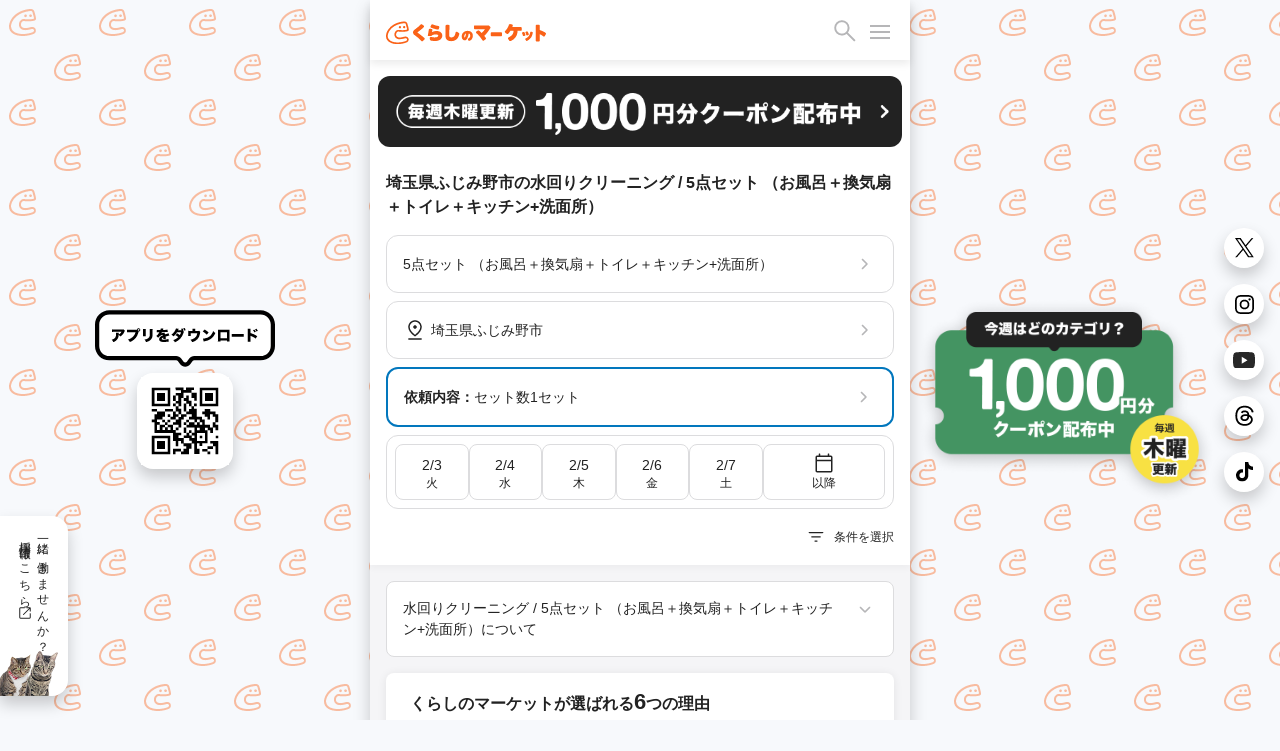

--- FILE ---
content_type: text/html; charset=utf-8
request_url: https://curama.jp/water-cleaning/5set/saitama/39/
body_size: 59153
content:











<!DOCTYPE html>
<html lang="ja">
<head>
    <meta charset="utf-8">
    <title>ふじみ野市の水回りクリーニング / 5点セット （お風呂＋換気扇＋トイレ＋キッチン+洗面所）を料金と口コミで比較！おすすめ事業者ランキング - くらしのマーケット</title>
    
        <meta name="description" content="埼玉県ふじみ野市の水回りクリーニング / 5点セット （お風呂＋換気扇＋トイレ＋キッチン+洗面所）を料金・相場・口コミで比較するなら「くらしのマーケット」。ふじみ野市で評判の良い水回りクリーニング / 5点セット （お風呂＋換気扇＋トイレ＋キッチン+洗面所）のプロをオンラインで簡単に予約しましょう！[保証制度完備！]" />
        <meta property="og:title" content="ふじみ野市の水回りクリーニング / 5点セット （お風呂＋換気扇＋トイレ＋キッチン+洗面所）を料金と口コミで比較！おすすめ事業者ランキング - くらしのマーケット" />
        <meta property="og:description" content="埼玉県ふじみ野市の水回りクリーニング / 5点セット （お風呂＋換気扇＋トイレ＋キッチン+洗面所）を料金・相場・口コミで比較するなら「くらしのマーケット」。ふじみ野市で評判の良い水回りクリーニング / 5点セット （お風呂＋換気扇＋トイレ＋キッチン+洗面所）のプロをオンラインで簡単に予約しましょう！[保証制度完備！]">
        <meta property="og:image" content="https://cdn.curama.jp/common/image/bnr_ogimage.jpg?h=250915f593ca01d524629f50bf94bbcc">
        <link rel="canonical" href="https://curama.jp/water-cleaning/5set/saitama/39/" />
    

    <meta name="viewport" content="width=device-width, initial-scale=1.0, maximum-scale=1.0, user-scalable=no" />
    <meta name="format-detection" content="telephone=no" />
    <meta name="robots" content="NOODP">
    <meta name="twitter:card" content="summary">
    <meta name="twitter:site" content="@curama_jp" />
    <meta name="norton-safeweb-site-verification" content="eiua9xdu203jyvdt-t3fwq7cr3ood0zfs9hfpmy-lo1biedsgn92olrq-937s7vesslkpdhnhiyp5czrtfkrl4yen8fnks4eow92h8ycbfshe2yehit2nsns8qpmw3wq" />
    
    

    <link rel="dns-prefetch" href="//cdn.curama.jp/">
    <link rel="author" href="https://plus.google.com/103861475006999515833" />
    
    
    
        
    
    <style>
        html{height:100%;width:100%}*{box-sizing:border-box}body{color:#222;font-family:Helvetica Neue,Arial,Hiragino Kaku Gothic ProN,Hiragino Sans,Meiryo,sans-serif;font-size:14px;line-height:1.5;margin:0;width:100%;-webkit-font-smoothing:antialiased}header{background-color:#fff;box-shadow:0 4px 8px rgba(0,0,0,.08);display:block;height:60px;position:fixed;top:0;-webkit-transition:.4s ease;-moz-transition:.4s ease;-o-transition:.4s ease;transition:.4s ease;width:100%;z-index:3}.mar_16{margin:16px}.wid_200{width:200px}.m_icon-s-logo{height:35px;width:160px}.fil_ora10{fill:#fa6218}.flo_l{float:left}header .link-bookmarks{display:inline-block;height:34px;position:absolute;right:85px;top:16px;width:34px}header .hide-elements{display:none}.icon-s-bookmark{display:inline-block;height:34px;width:34px}.icon-p-right{float:right}.icon-c-orange{fill:#fa6218}header .bookmark-badge-box{height:34px;position:relative;width:34px}header .bookmark-badge-box .bookmark-badge{color:#fff;display:inline-block;font-size:9pt;height:34px;left:0;line-height:30px;position:absolute;top:0;text-align:center;width:34px}.pos_a{position:absolute}.rig_50{right:50px}.top_16{top:16px}.lef_16{left:16px}.fil_bla06{fill:#b5b5b5}.m_icon-s_30{display:inline-block;height:30px;width:30px}.bac-c_red10{background-color:#f91919}.bor-r_50p{border-radius:50%}.hei_8{height:8px}.wid_8{width:8px}#drawer-menu{display:none}.drawer_open{top:16px;right:20px;width:20px;height:30px;transition:background .6s,transform .6s cubic-bezier(0.25,0.5,0.25,1)}.cur_p{cursor:pointer}.drawer_open:before{transform:translateY(-6px)}.drawer_open span,.drawer_open:after,.drawer_open:before{content:"";position:absolute;top:15px;right:0;width:20px;border-bottom:2px solid #b5b5b5;transition:transform .6s cubic-bezier(0.25,0.5,0.25,1)}.drawer_open:after{transform:translateY(6px)}.pos_f{position:fixed}.drawer_close{z-index:1;inset:0;pointer-events:none;transition:background .6s}.nav_content{position:fixed;overflow-y:scroll;top:0;right:0;width:75vw;height:100%;margin:0;box-sizing:border-box;transform:translateX(100%);transition:transform .6s cubic-bezier(0.25,0.5,0.25,1);background:#fff;z-index:5}.pad_0{padding:0}.mar_0{margin:0}.m_list_none{list-style:none;margin:0;padding:0}.col_bla10{color:#222}.dis_b{display:block}.pad_16{padding:16px}.fon-s_16{font-size:16px}.dis_i-b{display:inline-block}.wid_24{width:24px}.hei_24{height:24px}.flo_r{float:right}.mar-r_8{margin-right:8px}.fil_bla08{fill:#767676}.m_acd-content{display:none}.bac-c_bla02{background-color:#f5f5f5}.pad-t_16{padding-top:16px}.pad-r_16{padding-right:16px}.pad-l_32{padding-left:32px}.dis_f{display:flex}.pad-b_16{padding-bottom:16px}.jus-c_s-b{justify-content:space-between;-webkit-justify-content:space-between}.ali-i_c{align-items:center}.fil_bla10{fill:#222}.wid_100p{width:100%}.hei_a{height:auto}.tex-d_u{text-decoration:underline}.out_n{outline:0}.jus-c_f-e{justify-content:flex-end;-webkit-justify-content:flex-end}.fon-s_12{font-size:9pt}.bor_n{border:0}.app_n{appearance:none}#drawer-menu:checked~.drawer_close{pointer-events:auto;background:rgba(0,0,0,.4);z-index:4}.pad-t_60{padding-top:60px}.bac-c_white{background-color:#fff}.fon-w_700{font-weight:700}.pad-t_24{padding-top:24px}.pad-l_16{padding-left:16px}.m_box-shadow_2-2-p3{box-shadow:0 4px 8px 0 rgba(0,0,0,.16)}.top_0{top:0}.z-i_999{z-index:2}.tra_04-e{transition:.4s ease}.pad-t_8{padding-top:8px}.pad-b_8{padding-bottom:8px}.m_clearfix:after,.m_clearfix:before{clear:both;content:"";display:block}.bor-r_8{border-radius:8px}.pad_8{padding:8px}.mar-b_8{margin-bottom:8px}.bor_1_bla04{border:1px solid#e8e8e8}.min-w_0{min-width:0}.lin-h_24{line-height:24px}.col_bla06{color:#b5b5b5}.fle-w_w{flex-wrap:wrap}.pad_2{padding:2px}.mar_4{margin:4px}.bor_2_bla05{border:2px solid #ddd}.wid_86{width:86px}.bor_2_bla04{border:2px solid #e8e8e8}.opa_04{opacity:.4}.fle_1{flex:1}.wid_32p{width:32%}.whi-s_now{white-space:nowrap}.tex-o_e{text-overflow:ellipsis}.pad-r_8{padding-right:8px}.pad-l_8{padding-left:8px}.ove_h{overflow:hidden}.col_bla08{color:#767676}.bor_2_blu10{border:2px solid #0277bd}.lin-h_0{line-height:0}.mar-r_4{margin-right:4px}.m_box-shadow_2-2-p12{box-shadow:0 4px 6px 0 rgba(0,0,0,.03)}.fon-s_10{font-size:10px}.lin-h_12{line-height:9pt}.tex-a_c{text-align:center}.dis_t-c{display:table-cell}.ver-a_m{vertical-align:middle}.bor_1_bla05{border:1px solid #d2d2d2}.mar-t_16{margin-top:16px}.mar-r_16{margin-right:16px}.mar-l_16{margin-left:16px}.mar-t_0{margin-top:0}.mar-b_16{margin-bottom:16px}.fon-s_14{font-size:14px}.fon-w_n{font-weight:400}.m_box-shadow{background:#fff;box-shadow:0 1px 10px rgba(0,0,0,.08)}.col_ora10{color:#fa6218}.bor_1_ora10{border:1px solid#fa6218}.bor-r_4{border-radius:4px}.pad-r_4{padding-right:4px}.pad-l_4{padding-left:4px}.mar-b_4{margin-bottom:4px}.dis_t{display:table}.wid_30p{width:30%}.pos_r{position:relative}.bor_1_bla02{border:1px solid#f5f5f5}.pad_4{padding:4px}.rig_0{right:0}.bot_0{bottom:0}.bac-c_ora10{background-color:#fa6218}.ver-a_t{vertical-align:top}.pad-l_5p{padding-left:5%}.lin-h_20{line-height:20px}.tex-a_j{text-align:justify}.star-rate{align-items:center;display:flex;fill:#e8e8e8}.star-rate1 .glyphicon-star:nth-child(1),.star-rate2 .glyphicon-star:nth-child(1),.star-rate2 .glyphicon-star:nth-child(2),.star-rate3 .glyphicon-star:nth-child(1),.star-rate3 .glyphicon-star:nth-child(2),.star-rate3 .glyphicon-star:nth-child(3),.star-rate4 .glyphicon-star:nth-child(1),.star-rate4 .glyphicon-star:nth-child(2),.star-rate4 .glyphicon-star:nth-child(3),.star-rate4 .glyphicon-star:nth-child(4),.star-rate5 .glyphicon-star:nth-child(1),.star-rate5 .glyphicon-star:nth-child(2),.star-rate5 .glyphicon-star:nth-child(3),.star-rate5 .glyphicon-star:nth-child(4),.star-rate5 .glyphicon-star:nth-child(5){fill:#fa6218}.hei_20{height:20px}.wid_20{width:20px}.modal{display:none}.fon-s_18{font-size:18px}.mar-l_4{margin-left:4px}.mar-l_8{margin-left:8px}.pad-t_32{padding-top:32px}.tex-a_r{text-align:right}.mar-b_0{margin-bottom:0}.fon-s_24{font-size:24px}.sl-loading{text-align:center}.sl-loading span{animation:a .8s infinite alternate steps(4);background-color:#b5b5b5;border-radius:50%;display:inline-block;height:9pt;width:9pt}.sl-loading span:nth-child(2){animation-delay:.4s}.sl-loading span:nth-child(3){animation-delay:.8s}.tra_t_-50p_-50p{transform:translate(-50%,-50%)}.top_50p{top:50%}.lef_50p{left:50%}.lin-h_1p2{line-height:1.2}.m_text-shadow{text-shadow:0 0 11px #000}.lin-h_10{line-height:10px}.bac-c_06{background:rgba(0,0,0,.6)}.wid_82{width:82px}.hei_30{height:30px}.lin-h_1{line-height:1}.m_box-shadow_1-4-p16{box-shadow:0 1px 10px rgba(0,0,0,.08)}.dis_n{display:none}.wid_18{width:18px}.hei_18{height:18px}.wid_28{width:28px}.hei_28{height:28px}.wid_22{width:22px}.hei_22{height:22px}.fil_white{fill:#fff}.wid_16{width:16px}.hei_16{height:16px}.bor-r_16{border-radius:16px}.wid_180{width:180px}.mar-t_1{margin-top:1px}.wid_40{width:40px}.hei_40{height:40px}.jus-c_c{justify-content:center;-webkit-justify-content:center}.js-hide-only-mobile-tablet,.js-hide-only-pc{display:none !important}.js-hide-only-mobile-tablet,.js-hide-only-pc{display:none !important}.reset-img{display:block;max-width:100%;height:auto}.mar-r_2{margin-right:2px}.pad-b_24{padding-bottom:24px}.ali-i_f-s{align-items:flex-start}.fle-s_0{flex-shrink:0}.bac-c_ora_opa005{background:rgba(250,98,24,.05)}.bor_1_bla08{border:1px solid #767676}.lin-h_18{line-height:18px}.fon-s_9{font-size:9px}.hei_32{height:32px}.bor-l_1bla05{border-left:1px solid #DCDCDE}.bor-r_12{border-radius:12px}.min-h_56{min-height:56px}.aircon_multiple_bg{background:#479CDD}.col_white{color:#fff}.mar-l_a{margin-left:auto}.mar-r_a{margin-right:auto}.ali-i_f-e{align-items:flex-end}.bor-r_20{border-radius:20px}.wid_55p{width:55%}.wid_45p{width:45%}.pad-l_24{padding-left:24px}.fon-s_22{font-size:22px}.bor-b_1bla05{border-bottom:1px solid #DCDCDE}.pad-t_4{padding-top:4px}.pad-b_4{padding-bottom:4px}.pad-r_6{padding-right:6px}.pad-l_6{padding-left:6px}.mar-t_-15p{margin-top:-15%}.z-i_2{z-index:2}p,dl,dd{margin:0}a{color:#222;text-decoration:none}.pad-r_24{padding-right:24px}.wid_65p{width:65%}.m_icon-s_18{display:inline-block;height:18px;width:18px}.dis_i-f{display:inline-flex}.bor-r_18{border-radius:18px}.hei_80{height:80px}.col_red10{color:#f91919}.m_box-shadow_1-4-p3{box-shadow:0 1px 6px rgba(0,0,0,.24)}

        @media screen and (min-width:781px){body{background:#f7f9fc url(/images/frontend/bg_curamakun.svg) repeat;background-attachment:fixed;background-size:90px auto}.pc-recruit-info{background:#fff url(/images/frontend/bg_cat.png) no-repeat;background-position:bottom left;background-size:58px auto;border-radius:0 16px 16px 0;bottom:24px;box-shadow:0 8px 16px rgba(0,0,0,.2);font-size:12px;letter-spacing:2px;padding:16px 16px 48px 16px;position:fixed;writing-mode:vertical-rl}.pc-qr-wrap{left:calc((100vw - 540px) / 4 - 90px);top:50%;transform:translateY(-50%);height:100px}.pc-sns-wrap{right:16px;top:50%;transform:translateY(-50%);position:fixed}.pc-m_box-shadow{box-shadow:0 8px 16px rgba(0,0,0,.2)}.pc_content{background-color:#fff;box-shadow:0 8px 16px rgba(0,0,0,.2);margin:0 auto;min-height:100vh;overflow:hidden;position:relative;width:540px}header{width:540px !important}}@media screen and (max-width:780px){.pc-recruit-info,.pc-qr-wrap,.pc-sns-wrap{display:none}}
    </style>
    
    
    
        <script defer src="https://js.stripe.com/v3/"></script>
    
    <script>
        if (!localStorage.getItem("visited")) {
            window.isFirstVisit = !document.cookie.includes("isFirstVisit=false;");
            localStorage.setItem("visited", 1);
        }
    </script>
    
    
    
        <link rel="next" href="/water-cleaning/5set/saitama/39/?page=2">
    
    
    <template id="service-list-dataLayer">{&quot;nkParams&quot;:{&quot;pagetype&quot;:&quot;list&quot;,&quot;itemid&quot;:[&quot;46e4ece3-44e7-4b8f-a88e-45c919de38f0&quot;,&quot;affbd981-6ed1-4a0d-8db3-3d88338bc9b2&quot;,&quot;52280290-6f9a-4d0e-99ad-422fee76af16&quot;,&quot;9e8483f1-b2c9-4e9b-99d2-c75bbd6b7088&quot;,&quot;657682f7-68b9-4ba0-bc83-b3c445aca202&quot;],&quot;price&quot;:[0],&quot;quantity&quot;:[0],&quot;orderid&quot;:&quot;&quot;,&quot;totalprice&quot;:0},&quot;ecommerceData&quot;:[{&quot;item_id&quot;:&quot;46e4ece3-44e7-4b8f-a88e-45c919de38f0&quot;,&quot;item_name&quot;:&quot;SER344109989&quot;,&quot;index&quot;:0,&quot;item_list_name&quot;:&quot;サービス一覧&quot;,&quot;item_list_id&quot;:&quot;list&quot;,&quot;item_category&quot;:&quot;water-cleaning-5set&quot;,&quot;item_category2&quot;:&quot;50355957-057b-4222-8585-8e909a8972a9&quot;,&quot;price&quot;:&quot;35000&quot;,&quot;currency&quot;:&quot;JPY&quot;,&quot;quantity&quot;:1},{&quot;item_id&quot;:&quot;affbd981-6ed1-4a0d-8db3-3d88338bc9b2&quot;,&quot;item_name&quot;:&quot;SER520685643&quot;,&quot;index&quot;:1,&quot;item_list_name&quot;:&quot;サービス一覧&quot;,&quot;item_list_id&quot;:&quot;list&quot;,&quot;item_category&quot;:&quot;water-cleaning-5set&quot;,&quot;item_category2&quot;:&quot;50355957-057b-4222-8585-8e909a8972a9&quot;,&quot;price&quot;:&quot;39800&quot;,&quot;currency&quot;:&quot;JPY&quot;,&quot;quantity&quot;:1},{&quot;item_id&quot;:&quot;52280290-6f9a-4d0e-99ad-422fee76af16&quot;,&quot;item_name&quot;:&quot;SER770949454&quot;,&quot;index&quot;:2,&quot;item_list_name&quot;:&quot;サービス一覧&quot;,&quot;item_list_id&quot;:&quot;list&quot;,&quot;item_category&quot;:&quot;water-cleaning-5set&quot;,&quot;item_category2&quot;:&quot;50355957-057b-4222-8585-8e909a8972a9&quot;,&quot;price&quot;:&quot;30000&quot;,&quot;currency&quot;:&quot;JPY&quot;,&quot;quantity&quot;:1},{&quot;item_id&quot;:&quot;9e8483f1-b2c9-4e9b-99d2-c75bbd6b7088&quot;,&quot;item_name&quot;:&quot;SER643561116&quot;,&quot;index&quot;:3,&quot;item_list_name&quot;:&quot;サービス一覧&quot;,&quot;item_list_id&quot;:&quot;list&quot;,&quot;item_category&quot;:&quot;water-cleaning-5set&quot;,&quot;item_category2&quot;:&quot;50355957-057b-4222-8585-8e909a8972a9&quot;,&quot;price&quot;:&quot;34980&quot;,&quot;currency&quot;:&quot;JPY&quot;,&quot;quantity&quot;:1},{&quot;item_id&quot;:&quot;657682f7-68b9-4ba0-bc83-b3c445aca202&quot;,&quot;item_name&quot;:&quot;SER616659696&quot;,&quot;index&quot;:4,&quot;item_list_name&quot;:&quot;サービス一覧&quot;,&quot;item_list_id&quot;:&quot;list&quot;,&quot;item_category&quot;:&quot;water-cleaning-5set&quot;,&quot;item_category2&quot;:&quot;50355957-057b-4222-8585-8e909a8972a9&quot;,&quot;price&quot;:&quot;38500&quot;,&quot;currency&quot;:&quot;JPY&quot;,&quot;quantity&quot;:1}]}</template>
    <script type="text/javascript">
        const dataLayer = JSON.parse(document.getElementById("service-list-dataLayer").content.textContent);
        window.nk_params = dataLayer.nkParams;
        window.ecommerce_data = {
            pagetype: "list",
            items: dataLayer.ecommerceData
        }
    </script>
    
    <script type="text/javascript">
        const notifiedCvSessionKey = 'notified_ga_conversion';
        notifyEcommerceEventToApp(window.ecommerce_data);

        function notifyEcommerceEventToApp(params) {
            if (
                !params ||
                !navigator.userAgent.match(/UserApp/i) ||
                (params.pagetype === 'conversion' && isAlreadyNotifiedConversion(params.orderId)) 
            ) {
                return;
            }

            let _params = params;
            if (params.pagetype === 'conversion') {
                _params = { ..._params, transaction_id: params.orderId };
            }

            try {
                if (navigator.userAgent.match(/Android/i)) {
                    gaApp.notifyEcommerceEvent(JSON.stringify(_params));
                } else if(navigator.userAgent.match(/iPhone/i)) {
                    webkit.messageHandlers.gaApp.postMessage(_params);
                }

                if (_params.pagetype === 'conversion') {
                    const notifiedIds = sessionStorage.getItem(notifiedCvSessionKey);
                    sessionStorage.setItem(notifiedCvSessionKey, notifiedIds ? `${notifiedIds},${_params.orderId}` : _params.orderId);
                }
            } catch(err) {
                console.log('The native context does not exist yet');
            }
        }

        function isAlreadyNotifiedConversion(orderId) {
            const notifiedIds = sessionStorage.getItem(notifiedCvSessionKey);
            if (!notifiedIds) return false;
            return notifiedIds.includes(orderId);
        }
    </script>



    
        <link rel="stylesheet" href="//cdn.curama.jp/cds/sp/css/cds.css?h=c0c45826cb53f365805c82a9ec456c06" media="print" onload="this.media='all'" />
    
    <link rel="stylesheet" href="//cdn.curama.jp/cds/pc/css/responsive.css?h=bee2c2dbeac7a9cd44f26cdb237002fa" />
    
    

</head>
<body>
    
    <!--
MMMMMMMMMMMMMMMMMMMMMMMMMMMMMMMMMMMMMMMMMMMMMMMMMMMMMMMMMMMMMMMMMMMMMMMMMMMMMMMM
M#                              ...Jg&J-........                              MM
M#                       ...gH@gH@MMMMMHMMMMMNMMMMMNJ,                        MM
M#                  ..dgHkbWgHHHHMMHqm@HHH@@MMNNNMMNMNNNaJ..                  MM
M#               ..gMNNMMMMNNNHHQMHWHHWMMHHHMHMMMHH##NNMNMNM,                 MM
M#  `      `  `.+MMMMMNNNMNMMMMMMMMHMMkWHMHHMH@MHHHMNNMMMMMNMN,               MM
M#     `      .MM5:::::::?TTWMNNkMMMMHgMMMMKMHMVWMMMMMMHMMMMMMM,  `  `  `     MM
M#           ,5::::::::::::::::?TMNHMMMMHMNMMHNMHHHMBkMHMMMMMMM@           `  MM
M#  `     ` `_:::::::::::::::::::::dMMMNNNMMMMMMMNMNMNNMMHHMMHMN              MM
M#          .::::::::::~::~    `~~~~~~~~~~<<?M9TTHHMMMMMMNMHMM@`              MM
M#     `    ::::::::~:::::~                           `?7TMMMt     `  `  `    MM
M#  `       :::::::::::::::.                               ?M]                MM
M#         .:::::~:::::~:::_                              ..WF             `  MM
M#         >::::::::~:::::::            `                .wXM:                MM
M#    `    ::::::::::::::~~`         `                  ,7!<d~    `  `  `     MM
M#  `     ..:::~:::::~         MMMMMMMMNgg+, ..  `  ....JMMMM{                MM
M#      d#"TWN-:::~::`          ???77""""WMMN7"^ .qMMMMMMB^ -}             `  MM
M#      M].MHmTNm::::         +MMMMMMMMNNNx  ?777XMMNMMMMMMNg)                MM
M#      (M[ .-# ?:::`         -""""""TWMYBL      d?^?UHWUUWMd]    `  `  `     MM
M#       d@ .7  _:~`                 (7"^        .b  /"Czd"?Tb                MM
M#       -N,                                      J..        #                MM
M#        /Me                           jM9       ,mMm.     .F                MM
M#          TMNN,                      .MN...     .MH#HSwuuQdt              ` MM
M#            .M@                    .k  -7TMMMMMMM8dNAgMMMWN..........       MM
M#          .J#~d,                .(J^    ....!?i.  _T6OWVWF~` ````~??""WMNg.,MM
M#     ` ..d#^-dMSl                ,MH@HMMMMMMMMMMMB .wuXWY                 _TMM
M#..(MMY""!   .vW0I1-                  .-,   .JgQka+.J7TY`                    MM
MMB=`           <O><1+.          ..JJ... 7^.g#"   _7Wqqqka-..                 MM
M#               .;::1zz-..     JHMYYWggggHY^            jZYUkWa,             MM
M#                 ~<:1vwzz=<~.dH@`                   .?!    ?1VHH&.          MM
M#                   ~<?z&gHMHHMY            J@n     j      .(!  THh          MM
M#                     (MM""!~               .W@h   . 6. .,?      Jq:         MM
M#                     d#%                     ?HN,dH,  `        .WF      `   MM
M#                 ..gMMM`          ..,         .U@@@h.         .HF           MM
M#                 MNB=`             ?ML          (M@Hh,    ..JHY^            MM
M#   ..            MN:                .4N,   `      ?M@MMHM@M#!               MM
M#   ,M,           MNa,     (Ma.        (WN,         .WM,  ,HH;           `   MM
M#    Hb           JMNb      .WMa.        ?Mm,        .MF   MM]        `      MM
M#    (#            (WN[       .TNm,        TMNa-....gM#!  .H@                MM
M#    .Wm            .WNN,       .UNN,        JN###MY"=( .dHY                 MM
M#      TN.       .MM= .TMN,       .TNNm,.   .NN#'      .HM=                  MM
M#       T5     T"=       TMN,       JNMMMNNMNNF        MM'          `        MM
M#                          (HMm...JMM"      JN#x.     .Ht                `   MM
M#                             ?7""=`         (TMNMNg+g#@         `           MM
M#                                                ?""""!                      MM
M#                                                                            MM
M#                                ＿人人人人人人人＿                             MM
M#                                ＞ CTO TOZAWA ＜                             MM
M#                                ￣Y^Y^Y^Y^Y^Y^￣                             MM
M#                                                                            MM
M#   ,MMM\    MMMN   MMMb  .MMMF     JMMMMc     .MMMN.   ,MMM  MMMMMMMMMMMM]  MM
M#   .MMM}    -MMM. .MMMM. .MMM`    .MMMMMN.    .MMMMN,  ,MMM  """"4MMM""""3  MM
M#   .MMM}     MMMb MMMMMb MMMF    .MMM^dMMb    .MMMMMMp .MMM      (MMM`      MM
M#   .MMM}     ,MMN.MMFMMM.MMM`    JMMF  MMM[   .MMM/MMMh,MMM      (MMM       MM
M#   .MMM}      MMMMMM`,MMMMMF    .MMMMMMMMMN,  .MMM{ UMMMMMM      (MMM       MM
M#   .MMM}      ,MMMMF  MMMMM    .MMMP""""MMMN  .MMM{  ?MMMMM      (MMM       MM
M#   .MMM)       MMMM`  -MMMF    dMM#     ,MMMp .MMM|   ,MMMM.     (MMM.      MM
M#                                                                            MM
M#                 ....     ....      ....       ....     ....                MM
M#                 WMMM,   JMMM^   .MMMMMMMNJ    MMM]    `MMMF                MM
M#                  TMMM, dMMM!   dMMM"!?TMMMN.  MMM]     MMM]                MM
M#                   ?MMMMMM#`   -MMM!    .MMM]  MMM]     MMM]            `   MM
M#                    (MMMMF     dMM#      MMM@  MMM]     MMM]    `           MM
M#                     (MMN      (MMM,    .MMMF  MMMb     MMM]         `      MM
M#                     (MMN       WMMMa..(MMM@   ?MMMa...dMMM`                MM
M#                     JMMN        /WMMMMMM#=     (WMMMMMMMD                  MM
M#                                                                            MM
MMMMMMMMMMMMMMMMMMMMMMMMMMMMMMMMMMMMMMMMMMMMMMMMMMMMMMMMMMMMMMMMMMMMMMMMMMMMMMMM
                                   
                          これを見たあなたとプロダクトをつくりたい                                 
                            https://minma.jp/recruit -->


    
<svg width="0" height="0" style="display:block" version="1.1" xmlns="http://www.w3.org/2000/svg" xmlns:xlink="http://www.w3.org/1999/xlink">
    <defs>
        <linearGradient id="star-half-gradient">
            <stop class="star-rate-active" offset="50%" />
            <stop class="star-rate-passive" offset="50%" />
        </linearGradient>
        
        <symbol id="logo" viewBox="0 0 200 30">
            <g>
                <path class="st0" d="M154.11,23.93c-0.44-0.7-1.1-1.58-1.43-2.05c-0.31-0.44-0.47-1.52,0.6-2.03c1.2-0.57,4.06-2.1,5.14-4.16
                    c0.58-1.1,0.89-2.28,1.05-4.1h-3.93c-1.29,2.01-2,2.97-3.01,3.8c-0.47,0.39-1.21,0.39-1.66,0.02c-0.39-0.32-1.47-1.2-1.78-1.41
                    c-0.66-0.45-0.78-1.45-0.22-2.04c0.95-0.99,2.7-2.88,3.83-5.36c0.62-1.33,0.83-2.05,0.89-2.37c0.12-0.62,0.79-1.21,1.61-1.04
                    l2.28,0.47c0.66,0.14,1.25,0.89,0.97,1.77c0,0-0.13,0.31-0.18,0.45c-0.21,0.53-0.26,0.67-0.47,1.13h7.97
                    c1.69,0,2.54-0.07,2.66-0.07c0.91,0,1.4,0.73,1.4,1.32v2.08c0,0.63-0.58,1.34-1.36,1.32c-0.09,0-1.06-0.07-2.73-0.07h-1.21
                    c-0.27,2.87-0.62,4.39-1.4,6.1c-0.92,1.96-2.31,3.6-4.24,5.01c-1.16,0.83-2.22,1.34-3,1.71C155.08,24.78,154.4,24.38,154.11,23.93z
                    "/>
                <path class="st0" d="M171.12,17.54c-0.44-1.62-0.64-2.01-0.94-2.78c-0.25-0.64,0.14-1.21,0.63-1.37l1.17-0.32
                    c0.56-0.13,0.98,0.15,1.11,0.45c0.46,1.08,0.62,1.51,1.2,3.1c0.15,0.41-0.09,1.08-0.6,1.23l-1.28,0.38
                    C171.8,18.42,171.25,18.05,171.12,17.54z"/>
                <path class="st0" d="M175.17,23.92c-0.4-0.5-0.8-1.08-0.9-1.21c-0.32-0.42-0.28-1.26,0.4-1.53c1.43-0.58,3.97-2.41,4.93-4.98
                    c0.4-1.08,0.6-2.04,0.63-2.57c0.03-0.42,0.48-1.04,1.25-0.88l1.25,0.3c0.4,0.07,0.87,0.55,0.75,1.16
                    c-0.46,2.35-1.22,4.39-2.15,5.78c-0.89,1.32-2.06,2.45-3.49,3.37c-0.59,0.37-0.69,0.44-1.42,0.81
                    C175.99,24.37,175.47,24.29,175.17,23.92z"/>
                <path class="st0" d="M175.36,16.8c-0.31-0.98-0.59-1.72-1.01-2.77c-0.19-0.48,0.04-1.18,0.65-1.34l1.11-0.3
                    c0.5-0.12,0.99,0.07,1.16,0.46c0.49,1.11,0.68,1.61,1.19,2.93c0.13,0.34-0.05,1.04-0.59,1.24l-1.25,0.39
                    C176.04,17.59,175.49,17.23,175.36,16.8z"/>
                <path class="st0" d="M188.51,25.1c-1.08-0.04-1.43-0.94-1.39-1.36c0.03-0.37,0.06-0.83,0.06-2.59V7.84c0-0.78-0.06-1.25-0.06-2.43
                    c0-0.75,0.67-1.34,1.36-1.33l2.44,0c0.83,0,1.38,0.76,1.34,1.42c-0.05,0.7-0.04,1.15-0.04,2.37v2.81c3.48,1.16,7.07,3.31,7.07,3.31
                    c0.74,0.38,0.83,1.33,0.58,1.77l-1.3,2.35c-0.31,0.62-1.25,0.94-1.93,0.46c-0.24-0.16-0.61-0.46-0.74-0.56
                    c-1.05-0.78-1.68-1.25-3.27-1.92c-0.16-0.07-0.3-0.12-0.4-0.16v5.24c0,1.51,0.05,2.41,0.06,2.55c0.03,0.55-0.41,1.4-1.36,1.4
                    H188.51z"/>
                <path class="st0" d="M44.33,24.43c-0.58-0.58-0.76-0.79-1.68-1.74c-1.83-1.88-2.65-2.41-6.56-5.45c-1.18-0.92-1.61-1.36-1.93-1.98
                    c-0.24-0.51-0.39-1.14-0.39-1.68c0-0.88,0.32-1.72,0.93-2.43c0.35-0.38,0.7-0.68,2.1-1.74c2.85-2.14,4.27-3.33,5.84-4.9
                    c0.22-0.22,0.24-0.3,0.66-0.7c0.22-0.21,0.9-0.67,1.7-0.18l2.03,1.44c0.77,0.5,0.71,1.63,0.12,2.14c-0.36,0.31-0.42,0.37-1.81,1.61
                    l-0.07,0.06c-1.43,1.26-3.29,2.73-5.51,4.37c-0.13,0.09-0.44,0.33-0.54,0.44c0.17,0.17,0.79,0.62,1.91,1.45
                    c2.33,1.69,4.23,3.21,6.82,5.48c0,0,0.03,0.04,0.08,0.08c0.34,0.32,0.59,1.17,0.03,1.82l-1.81,1.85
                    C45.73,24.91,44.82,24.93,44.33,24.43z"/>
                <g>
                    <path class="st0" d="M64.41,10.13c-4.14-0.9-7.38-2.08-8.04-2.4c-0.97-0.49-0.8-1.56-0.62-1.86l0.93-1.66
                        c0.25-0.42,0.88-0.92,1.74-0.56c0.89,0.38,1.64,0.69,3.71,1.23c1.43,0.38,2.36,0.57,3.47,0.77c1.02,0.19,1.19,1.27,1.02,1.7
                        l-0.64,1.98C65.63,10.08,64.93,10.25,64.41,10.13z"/>
                    <path class="st0" d="M61,24.38c-1.92,0-3.76-0.27-5.05-0.54c-0.7-0.15-0.99-0.84-1.03-1.17c-0.07-0.52-0.15-1.29-0.2-1.86
                        c-0.09-0.93,0.67-1.82,1.7-1.55c0.61,0.16,2.76,0.63,4.43,0.63c2.68,0,4.48-0.88,4.48-2.2c0-1.3-1.91-1.44-2.74-1.44
                        c-1.63,0-3.23-0.02-4.69,0.85c-0.37,0.22-0.85,0.66-1.14,0.99c-0.08,0.09-0.2,0.14-0.33,0.14c-0.01,0-3.73-0.16-3.73-0.16
                        c-0.13-0.01-0.25-0.07-0.33-0.17c-0.08-0.1-0.11-0.24-0.08-0.36c0.04-0.16,0.04-0.19,0.05-0.34l0.01-0.05
                        c0.06-0.55,0.21-1.09,0.4-2.23c0.18-1.11,0.48-2.49,0.64-4.03c0.03-0.25,0.05-0.44,0.07-0.56c0.04-0.32,0.34-1.23,1.41-1.19
                        c0.01,0,1.93,0.12,1.93,0.12c0.99,0.07,1.37,1.08,1.19,1.73c-0.2,0.7-0.33,1.16-0.51,2.22c1.72-0.92,3.55-1.34,5.83-1.34
                        c4.22,0,7.06,2.29,7.06,5.7c0,2.07-0.99,3.93-2.72,5.11C65.95,23.84,63.84,24.38,61,24.38z"/>
                </g>
                <path class="st0" d="M81.58,24.57c-2.4,0-4.2-0.6-5.49-1.82c-1.38-1.33-1.84-2.87-1.84-6.11c0-0.59,0-0.59,0.11-5.09l0.02-0.8
                    c0.04-1.98,0.08-3.68,0.07-4.45c0-0.23-0.02-0.53-0.02-0.71c-0.01-0.73,0.5-1.41,1.38-1.41c0,0,2.37,0.04,2.37,0.04
                    c1.01,0.01,1.36,0.95,1.31,1.5c-0.11,1.38-0.41,6.27-0.41,10.07c0,2.26,0.1,2.8,0.4,3.28c0.34,0.54,1.18,0.87,2.24,0.87
                    c2.12,0,3.74-1.24,4.55-3.49c0.42-1.13,0.55-1.8,0.67-2.56c0.15-0.93,1.25-1.39,2.06-0.89c0.87,0.54,1.34,0.83,1.93,1.2
                    c0.77,0.49,0.83,1.11,0.7,1.58c-0.78,2.89-1.42,4.33-2.72,5.76C87.08,23.55,84.61,24.57,81.58,24.57z"/>
                <path class="st0" d="M120.45,23.32c-0.87-1.33-1.99-2.94-3.8-4.99c-1.8-2.07-2.73-2.87-3.71-3.78c-0.6-0.56-0.55-1.67,0.11-2.09
                    l1.68-1.18c0.17-0.15,0.98-0.44,1.6,0.08c1.77,1.48,2.05,1.76,3.18,2.94c1.17-1.01,2.44-2.31,3.18-3.27c0.35-0.44,0.74-1,1.04-1.49
                    l-9.7,0.04c-1.92,0.01-2.21,0.03-2.77,0.05c-0.57,0.01-1.39-0.43-1.39-1.38V6.24c0-0.92,0.8-1.41,1.45-1.37
                    c0.64,0.04,0.99,0.09,2.77,0.09l12.54-0.02c0.67-0.01,0.86-0.06,0.98-0.08c0.7-0.11,1.06,0.17,1.3,0.39l1.35,1.53
                    c0.34,0.3,0.41,1.07,0.2,1.39c-0.09,0.14-0.2,0.35-0.71,1.15c-2.41,3.76-4.15,6.13-7.01,8.59c0.81,0.97,0.92,1.03,1.92,2.43
                    c0.28,0.4,0.56,1.09-0.21,1.86l-1.96,1.53C121.8,24.24,120.96,24.1,120.45,23.32z"/>
                <path class="st0" d="M143.75,18.53c-0.66,0-1.28-0.06-3.81-0.06h-3.86c-2.54,0-2.91,0.02-3.78,0.07c-0.6,0.03-1.37-0.47-1.38-1.32
                    v-2.46c0-0.8,0.66-1.42,1.48-1.36c0.39,0.03,1.21,0.1,3.66,0.1h3.9c2.32,0,3.16-0.1,3.74-0.1c1.04,0,1.41,0.92,1.4,1.27v2.56
                    C145.1,17.52,144.78,18.52,143.75,18.53z"/>
                <path class="st0" d="M102.78,23.42c-0.13-0.26-0.18-0.38-0.21-0.46c-0.21-0.63-0.13-1.64,0.81-1.95c1.08-0.36,1.9-1.78,1.9-3.23
                    c0-1.13-0.4-2.02-1.14-2.59c-0.23-0.18-0.43-0.29-0.7-0.36c-0.33,2.35-0.82,4.17-1.59,5.84c-0.9,1.98-2.01,2.91-3.49,2.91
                    c-2.18,0-3.7-2.02-3.7-4.92c0-1.81,0.62-3.44,1.78-4.71c1.34-1.46,3.32-2.27,5.57-2.27c2.05,0,3.88,0.7,5.03,1.91
                    c1,1.07,1.53,2.56,1.53,4.32c0,1.6-0.49,3.11-1.39,4.26c-0.23,0.3-0.45,0.54-0.68,0.74c-0.81,0.73-1.43,1.01-2,1.2
                    C103.84,24.32,103.08,24.04,102.78,23.42z M100.16,14.89c-0.32,0.11-0.61,0.28-0.93,0.55c-0.89,0.76-1.47,2.01-1.47,3.2
                    c0,0.97,0.36,1.49,0.54,1.49c0,0,0.3-0.02,0.85-1.39C99.6,17.59,99.97,16.16,100.16,14.89z"/>
                <g>
                    <path class="st0" d="M24.35,18.79c-2.64,0.06-6.48,2.38-10.12,0.5c-3.15-1.67-1.21-7.11,1.41-6.7c2.08,0.37,8.89,0.51,11.64-0.57
                        c0.75-0.3,1.17-0.89,1.17-1.79c0-1.94-1.45-6.62-1.83-7.84C26.38,1.47,25.28,0,23.08,0C17.04,0,6.38,3.1,1.78,11.77
                        c-7.37,14.76,9.55,19.77,23.97,14.43C29.82,24.77,28.95,18.74,24.35,18.79z M25.24,24.19c-8.64,3.53-23.31,2.97-23.12-6.53
                        C2.59,11.98,8.7,3.28,22.71,2.05c0.83-0.08,1.76,0.38,1.96,1.09c0.35,1.29,1.31,4.87,1.67,6.33c0.14,0.59-0.41,0.75-1.02,0.91
                        c-2.18,0.59-6.16,0.56-9.55,0.12c-4.25-0.32-6.92,5.77-4.23,9.22c2.84,3.71,7.86,2.41,12.69,1.18
                        C26.18,20.46,27.28,23.39,25.24,24.19z"/>
                    <circle class="st0" cx="22.74" cy="7.03" r="1.44"/>
                    <circle class="st0" cx="17.42" cy="7.14" r="1.44"/>
                </g>
            </g>
        </symbol>
        
        <symbol id="loading" viewBox="0 0 80 80">
            <g>
                <path fill="#fa6218" class="st0" d="M68.47,52.84c-7.43,0.18-18.22,6.7-28.47,1.4c-8.85-4.71-3.42-19.99,3.96-18.84
                    c5.85,1.04,25.01,1.44,32.74-1.61c2.12-0.84,3.29-2.49,3.29-5.02c0-5.46-4.08-18.63-5.15-22.06C74.17,4.13,71.08,0,64.9,0
                    C47.92,0,17.95,8.73,5.02,33.09c-20.72,41.51,26.85,55.6,67.4,40.59C83.86,69.66,81.41,52.69,68.47,52.84z M70.97,68.03
                    C46.66,77.95,5.43,76.39,5.95,49.66C7.28,33.68,24.47,9.22,63.86,5.75c2.34-0.21,4.94,1.07,5.52,3.06c1,3.63,3.67,13.71,4.71,17.81
                    c0.4,1.66-1.16,2.11-2.86,2.55c-6.14,1.67-17.33,1.58-26.87,0.33c-11.96-0.91-19.47,16.22-11.89,25.92
                    c8,10.42,22.11,6.77,35.69,3.31C73.63,57.52,76.72,65.79,70.97,68.03z"/>
                <circle fill="#fa6218" class="st0" cx="63.94" cy="19.77" r="4.04"/>
                <circle fill="#fa6218" class="st0" cx="48.98" cy="20.09" r="4.04"/>
            </g>
        </symbol>
        
        <symbol id="user_app_icon" viewBox="0 0 20 20">
            <path fill="#fa6218" d="M15.8,20H4.2C1.9,20,0,18.1,0,15.8V4.2C0,1.9,1.9,0,4.2,0h11.7C18.1,0,20,1.9,20,4.2v11.7
                C20,18.1,18.1,20,15.8,20z"/>
                <path fill="#fff" d="M14.3,12c-1.1,0-2.7,1-4.3,0.2c-1.3-0.7-0.5-3,0.6-2.8c0.9,0.2,3.7,0.2,4.9-0.2C15.8,9,16,8.7,16,8.4
                c0-0.8-0.6-2.8-0.8-3.3c-0.1-0.4-0.6-1-1.5-1c-2.5,0-7,1.3-8.9,4.9c-3.1,6.2,4,8.3,10.1,6.1C16.6,14.5,16.2,11.9,14.3,12z
                M14.7,14.2C11,15.7,4.9,15.5,5,11.5c0.2-2.4,2.8-6,8.6-6.6c0.4,0,0.7,0.2,0.8,0.5c0.1,0.5,0.5,2,0.7,2.7c0.1,0.2-0.2,0.3-0.4,0.4
                c-0.9,0.2-2.6,0.2-4,0c-1.8-0.1-2.9,2.4-1.8,3.9c1.2,1.6,3.3,1,5.3,0.5C15.1,12.7,15.5,13.9,14.7,14.2L14.7,14.2z"/>
            <circle fill="#fff" cx="13.6" cy="7" r="0.6"/>
            <circle fill="#fff" cx="11.4" cy="7.1" r="0.6"/>
        </symbol>
        
        <symbol id="curama-symbol" viewBox="0 0 20 20">
            <circle cx="15.98" cy="4.94" r="1.01"/>
            <circle cx="12.25" cy="5.02" r="1.01"/>
            <path d="M17.12,13.21c-1.86,.05-4.55,1.67-7.12,.35-2.21-1.18-.85-5,.99-4.71,1.46,.26,6.25,.36,8.19-.4,.53-.21,.82-.62,.82-1.26,0-1.36-1.02-4.66-1.29-5.51C18.54,1.03,17.77,0,16.23,0,11.98,0,4.49,2.18,1.25,8.27c-5.18,10.38,6.71,13.9,16.85,10.15,2.86-1,2.25-5.25-.99-5.21Zm.63,3.8C11.67,19.49,1.36,19.1,1.49,12.41,1.82,8.42,6.12,2.3,15.96,1.44c.59-.05,1.24,.27,1.38,.76,.25,.91,.92,3.43,1.18,4.45,.1,.42-.29,.53-.72,.64-1.54,.42-4.33,.39-6.72,.08-2.99-.23-4.87,4.05-2.97,6.48,2,2.61,5.53,1.69,8.92,.83,1.37-.3,2.14,1.76,.7,2.33Z"/>
        </symbol>
        
        <symbol id="expand_more" viewBox="0 0 24 24">
            <path d="M12 14.65q-.175 0-.337-.05-.163-.05-.288-.2L6.85 9.9q-.2-.225-.2-.525 0-.3.225-.525.225-.2.525-.2.3 0 .525.2L12 12.925l4.1-4.075q.2-.225.5-.213.3.013.525.213.225.225.225.537 0 .313-.225.513l-4.5 4.5q-.125.15-.287.2-.163.05-.338.05Z"/>
        </symbol>
        
        <symbol id="chevron_right" viewBox="0 0 24 24">
            <path d="M8.875 17.125Q8.65 16.9 8.65 16.6q0-.3.225-.525L12.95 12 8.875 7.925Q8.65 7.7 8.65 7.4q0-.3.225-.525.225-.225.525-.225.3 0 .525.225l4.5 4.5q.125.125.188.287.062.163.062.338 0 .175-.062.337-.063.163-.188.288l-4.5 4.5q-.225.225-.525.225-.3 0-.525-.225Z"/>
        </symbol>
        
        <symbol id="chevron_left" viewBox="0 0 24 24">
            <path d="m13.475 17.125-4.5-4.5q-.125-.125-.188-.288-.062-.162-.062-.337 0-.175.062-.338.063-.162.188-.287l4.5-4.5Q13.7 6.65 14 6.65q.3 0 .525.225.225.225.225.525 0 .3-.225.525L10.45 12l4.075 4.075q.225.225.225.525 0 .3-.225.525-.225.225-.525.225-.3 0-.525-.225Z"/>
        </symbol>
        
        <symbol id="open_in_new" viewBox="0 0 24 24">
            <path d="M5.3 20.5q-.75 0-1.275-.525Q3.5 19.45 3.5 18.7V5.3q0-.75.525-1.275Q4.55 3.5 5.3 3.5h5.575q.3 0 .525.212.225.213.225.538 0 .325-.225.537-.225.213-.525.213H5.3q-.1 0-.2.1t-.1.2v13.4q0 .1.1.2t.2.1h13.4q.1 0 .2-.1t.1-.2v-5.575q0-.3.212-.525.213-.225.538-.225.325 0 .538.225.212.225.212.525V18.7q0 .75-.525 1.275-.525.525-1.275.525Zm3.9-5.7q-.225-.2-.225-.513 0-.312.225-.537L17.95 5h-3.2q-.325 0-.537-.213Q14 4.575 14 4.25q0-.325.213-.538.212-.212.537-.212h4.85q.375 0 .638.262.262.263.262.638v4.85q0 .325-.212.537-.213.213-.538.213-.325 0-.538-.213Q19 9.575 19 9.25v-3.2l-8.775 8.775q-.2.225-.5.225T9.2 14.8Z"/>
        </symbol>
        
        <symbol id="close" viewBox="0 0 24 24">
            <path d="m12 13.05-5.075 5.075q-.2.2-.512.212-.313.013-.538-.212-.225-.225-.225-.525 0-.3.225-.525L10.95 12 5.875 6.925q-.2-.2-.212-.513-.013-.312.212-.537.225-.225.525-.225.3 0 .525.225L12 10.95l5.075-5.075q.2-.2.513-.213.312-.012.537.213.225.225.225.525 0 .3-.225.525L13.05 12l5.075 5.075q.2.2.212.512.013.313-.212.538-.225.225-.525.225-.3 0-.525-.225Z"/>
        </symbol>
        
        <symbol id="star" viewBox="0 0 24 24">
            <path d="M7 21.525q-.35.25-.7 0t-.25-.65L7.925 14.7 3 11.15q-.375-.25-.237-.675.137-.425.587-.425h6.125l1.95-6.475q.075-.2.225-.325.15-.125.35-.125.2 0 .35.125.15.125.225.325l1.95 6.475h6.125q.45 0 .588.425.137.425-.238.675l-4.925 3.55 1.875 6.175q.1.4-.25.65t-.7 0l-5-3.8Z"/>
        </symbol>
        
        <symbol id="star_rounded" viewBox="0 -960 960 960">
            <path d="m480-292.46-155.61 93.84q-8.7 5.08-17.43 4.27-8.73-.81-15.8-5.88-7.08-5.08-10.93-13.27-3.84-8.19-1.23-18.12l41.31-176.69-137.38-118.92q-7.7-6.69-9.81-15.5-2.12-8.81 1.11-17.12 3.23-8.3 9.31-13.57t16.62-6.89l181.3-15.84L451.85-763q3.84-9.31 11.65-13.77 7.81-4.46 16.5-4.46 8.69 0 16.5 4.46 7.81 4.46 11.65 13.77l70.39 166.85 181.3 15.84q10.54 1.62 16.62 6.89 6.08 5.27 9.31 13.57 3.23 8.31 1.11 17.12-2.11 8.81-9.81 15.5L639.69-408.31 681-231.62q2.61 9.93-1.23 18.12-3.85 8.19-10.93 13.27-7.07 5.07-15.8 5.88-8.73.81-17.43-4.27L480-292.46Z"/>
        </symbol>
        
        <symbol id="bookmark" viewBox="0 0 24 24">
            <path d="m7 17.95 5-2.15 5 2.15V5.3q0-.1-.1-.2t-.2-.1H7.3q-.1 0-.2.1t-.1.2Zm-.225 1.75q-.45.2-.863-.063-.412-.262-.412-.762V5.3q0-.75.525-1.275Q6.55 3.5 7.3 3.5h9.4q.75 0 1.275.525.525.525.525 1.275v13.575q0 .5-.413.762-.412.263-.862.063L12 17.45ZM7 5h10-5Z"/>
        </symbol>
        
        <symbol id="bookmark_fill" viewBox="0 0 24 24">
            <path d="M6.775 19.7q-.45.2-.863-.063-.412-.262-.412-.762V5.3q0-.75.525-1.275Q6.55 3.5 7.3 3.5h9.4q.75 0 1.275.525.525.525.525 1.275v13.575q0 .5-.413.762-.412.263-.862.063L12 17.45Z"/>
        </symbol>
        
        <symbol id="notifications" viewBox="0 0 24 24">
            <path d="M5 18.875q-.325 0-.537-.225-.213-.225-.213-.525 0-.325.213-.538.212-.212.537-.212h1.25v-7.25q0-2 1.25-3.588Q8.75 4.95 10.75 4.5v-.7q0-.525.363-.888.362-.362.887-.362t.887.362q.363.363.363.888v.7q2 .45 3.25 2.037 1.25 1.588 1.25 3.588v7.25H19q.325 0 .538.212.212.213.212.538 0 .3-.212.525-.213.225-.538.225Zm7-7.25ZM12 21.8q-.75 0-1.275-.525Q10.2 20.75 10.2 20h3.6q0 .75-.525 1.275-.525.525-1.275.525Zm-4.25-4.425h8.5v-7.25q0-1.775-1.25-3.013-1.25-1.237-3-1.237T9 7.112Q7.75 8.35 7.75 10.125Z"/>
        </symbol>
        
        <symbol id="pin_drop" viewBox="0 0 24 24">
            <path d="M12 16.8q2.6-2.075 3.925-3.988Q17.25 10.9 17.25 9.15q0-1.475-.538-2.513-.537-1.037-1.324-1.675-.788-.637-1.713-.925Q12.75 3.75 12 3.75t-1.675.287q-.925.288-1.712.925-.788.638-1.326 1.675Q6.75 7.675 6.75 9.15q0 1.75 1.325 3.662Q9.4 14.725 12 16.8Zm0 1.575q-.2 0-.375-.05t-.325-.175q-3.05-2.375-4.55-4.613-1.5-2.237-1.5-4.387 0-1.7.613-2.988Q6.475 4.875 7.438 4q.962-.875 2.175-1.312Q10.825 2.25 12 2.25t2.388.438Q15.6 3.125 16.562 4q.963.875 1.576 2.162.612 1.288.612 2.988 0 2.15-1.5 4.387-1.5 2.238-4.55 4.613-.125.125-.312.175-.188.05-.388.05Zm0-7.625q.725 0 1.238-.512.512-.513.512-1.238t-.512-1.238Q12.725 7.25 12 7.25t-1.238.512Q10.25 8.275 10.25 9t.512 1.238q.513.512 1.238.512Zm-6 11q-.325 0-.537-.212-.213-.213-.213-.538 0-.325.213-.538.212-.212.537-.212h12q.325 0 .538.212.212.213.212.538 0 .325-.212.538-.213.212-.538.212Zm6-12.6Z"/>
        </symbol>
        
        <symbol id="location" viewBox="0 -960 960 960">
            <path d="M480-179.461q117.384-105.076 179.654-201.577 62.269-96.5 62.269-169.039 0-109.384-69.5-179.846T480-800.385q-102.923 0-172.423 70.462t-69.5 179.846q0 72.539 62.269 169.039Q362.616-284.537 480-179.461Zm0 57.075q-11.692 0-23.384-4.038-11.692-4.039-21.154-12.5-53.845-49.615-100.768-102.191-46.923-52.577-81.577-105.115-34.654-52.539-54.846-104.154-20.193-51.616-20.193-99.693 0-138.46 89.577-224.191Q357.231-859.999 480-859.999t212.345 85.731q89.577 85.731 89.577 224.191 0 48.077-20.193 99.501-20.192 51.423-54.654 104.154-34.461 52.73-81.384 105.115-46.923 52.384-100.769 101.998-9.323 8.462-21.189 12.693-11.867 4.23-23.733 4.23Zm0-435.306Zm.068 72.307q29.855 0 51.047-21.26 21.192-21.26 21.192-51.115t-21.26-51.047q-21.26-21.192-51.115-21.192t-51.047 21.26q-21.192 21.26-21.192 51.115t21.26 51.047q21.26 21.192 51.115 21.192Z"/>
        </symbol>
        
        <symbol id="calendar_today" viewBox="0 0 24 24">
            <path d="M5.3 21.5q-.75 0-1.275-.525Q3.5 20.45 3.5 19.7V6.3q0-.75.525-1.275Q4.55 4.5 5.3 4.5h1.4V3.125q0-.325.212-.538.213-.212.538-.212.35 0 .562.225.213.225.213.55V4.5H15.8V3.1q0-.3.225-.513.225-.212.525-.212.325 0 .537.225.213.225.213.525V4.5h1.4q.75 0 1.275.525.525.525.525 1.275v13.4q0 .75-.525 1.275-.525.525-1.275.525Zm0-1.5h13.4q.125 0 .213-.087.087-.088.087-.213v-9.4H5v9.4q0 .125.088.213.087.087.212.087ZM5 8.8h14V6.3q0-.125-.087-.212Q18.825 6 18.7 6H5.3q-.125 0-.212.088Q5 6.175 5 6.3Zm0 0V6v2.8Z"/>
        </symbol>
        
        <symbol id="filter_list" viewBox="0 0 24 24">
            <path d="M11 17.75q-.325 0-.537-.212-.213-.213-.213-.538 0-.325.213-.538.212-.212.537-.212h2q.325 0 .538.212.212.213.212.538 0 .325-.212.538-.213.212-.538.212ZM4 7.375q-.325 0-.537-.225-.213-.225-.213-.525 0-.325.213-.537.212-.213.537-.213h16q.325 0 .538.213.212.212.212.537 0 .3-.212.525-.213.225-.538.225Zm3 5.175q-.325 0-.537-.213-.213-.212-.213-.537 0-.3.213-.525.212-.225.537-.225h10q.325 0 .538.225.212.225.212.525 0 .325-.212.537-.213.213-.538.213Z"/>
        </symbol>
        
        <symbol id="swap_vert" viewBox="0 0 24 24">
            <path d="M14.25 18.775V12q0-.325.213-.538.212-.212.537-.212.325 0 .538.212.212.213.212.538v6.775l2.325-2.3q.2-.225.5-.225t.525.225q.25.225.25.525 0 .3-.225.525l-3.5 3.5q-.125.125-.287.187-.163.063-.338.063-.175 0-.337-.063-.163-.062-.288-.187l-3.5-3.5Q10.65 17.3 10.65 17q0-.3.25-.525.225-.225.513-.225.287 0 .537.225Zm-6-13.55-2.325 2.3q-.225.25-.525.237-.3-.012-.5-.237Q4.65 7.3 4.65 7q0-.3.225-.525l3.5-3.5q.125-.125.288-.188.162-.062.337-.062.175 0 .338.062.162.063.287.188l3.5 3.5q.225.225.225.525 0 .3-.225.525-.225.225-.525.225-.3 0-.55-.225l-2.3-2.3V12q0 .325-.212.537-.213.213-.538.213-.325 0-.537-.213-.213-.212-.213-.537Z"/>
        </symbol>
        
        <symbol id="share" viewBox="0 -960 960 960">
            <path d="M720.045-90q-45.814 0-77.929-32.084-32.115-32.083-32.115-77.916 0-7.49 1.192-15.514 1.192-8.025 3.577-14.794L318.923-403.539q-15.846 15.769-36.077 24.654-20.231 8.884-42.846 8.884-45.833 0-77.916-32.07t-32.083-77.884q0-45.814 32.083-77.929T240-589.999q22.615 0 42.846 8.884 20.231 8.885 36.077 24.654L614.77-729.692q-2.385-6.769-3.577-14.794-1.192-8.024-1.192-15.514 0-45.833 32.07-77.916t77.884-32.083q45.814 0 77.929 32.07t32.115 77.884q0 45.814-32.083 77.929T720-650.001q-22.615 0-42.846-8.884-20.231-8.885-36.077-24.654L345.23-510.308q2.385 6.769 3.577 14.767 1.192 7.997 1.192 15.461 0 7.465-1.192 15.542t-3.577 14.846l295.847 173.231q15.846-15.769 36.077-24.654 20.231-8.884 42.846-8.884 45.833 0 77.916 32.07t32.083 77.884q0 45.814-32.07 77.929t-77.884 32.115ZM720-710q20.846 0 35.424-14.577 14.577-14.578 14.577-35.424t-14.577-35.424Q740.846-810.001 720-810.001t-35.424 14.577Q669.999-780.846 669.999-760t14.577 35.424q14.578 14.577 35.424 14.577Zm-480 280q20.846 0 35.424-14.577 14.577-14.578 14.577-35.424t-14.577-35.424Q260.846-530.001 240-530.001t-35.424 14.577Q189.999-500.846 189.999-480t14.577 35.424q14.578 14.577 35.424 14.577Zm480 280q20.846 0 35.424-14.577 14.577-14.578 14.577-35.424t-14.577-35.424Q740.846-250.001 720-250.001t-35.424 14.577Q669.999-220.846 669.999-200t14.577 35.424q14.578 14.577 35.424 14.577ZM720-760ZM240-480Zm480 280Z"/>
        </symbol>
        
        <symbol id="ios_share" viewBox="0 -960 960 960">
            <path d="M252.309-60.002q-30.308 0-51.308-21-21-20.999-21-51.307v-415.382q0-30.308 21-51.308t51.308-21h72.307q12.769 0 21.384 8.616 8.615 8.615 8.615 21.384T346-568.615Q337.385-560 324.616-560h-72.307q-4.616 0-8.463 3.846-3.846 3.847-3.846 8.463v415.382q0 4.616 3.846 8.463 3.847 3.846 8.463 3.846h455.382q4.616 0 8.463-3.846 3.846-3.847 3.846-8.463v-415.382q0-4.616-3.846-8.463-3.847-3.846-8.463-3.846h-72.307q-12.769 0-21.384-8.615t-8.615-21.384q0-12.769 8.615-21.384 8.615-8.616 21.384-8.616h72.307q30.308 0 51.308 21t21 51.308v415.382q0 30.308-21 51.308t-51.308 21H252.309ZM450.001-771.23l-52.925 52.924q-8.922 8.923-20.884 8.808-11.961-.116-21.268-9.423-8.693-9.308-9-21.077-.308-11.768 9-21.076l99.769-99.769Q465.539-871.69 480-871.69q14.461 0 25.307 10.846l99.769 99.769q8.308 8.308 8.5 20.576.193 12.269-8.5 21.577-9.307 9.307-21.384 9.307-12.076 0-21.384-9.307l-52.309-52.309V-360q0 12.769-8.615 21.384T480-330.001q-12.769 0-21.384-8.615T450.001-360v-411.231Z"/>
        </symbol>
        
        <symbol id="trophy_fill" viewBox="0 -960 960 960">
            <path d="M293.08-525.69V-680h-80.77q-5.39 0-8.85 3.46t-3.46 8.85V-640q0 41.85 26.23 73.5t66.85 40.81Zm373.84 0q40.62-9.16 66.85-40.81Q760-598.15 760-640v-27.69q0-5.39-3.46-8.85t-8.85-3.46h-80.77v154.31ZM450-200v-137.08q-52.08-7.54-91.73-40.73-39.65-33.19-53.81-83.42-69.23-8.23-116.84-58.77Q140-570.54 140-640v-27.69q0-29.92 21.19-51.12Q182.39-740 212.31-740h80.77v-7.69q0-29.92 21.19-51.12Q335.46-820 365.39-820h229.22q29.93 0 51.12 21.19 21.19 21.2 21.19 51.12v7.69h80.77q29.92 0 51.12 21.19Q820-697.61 820-667.69V-640q0 69.46-47.62 120-47.61 50.54-116.84 58.77-14.16 50.23-53.81 83.42-39.65 33.19-91.73 40.73V-200h112.31q12.77 0 21.38 8.62 8.62 8.61 8.62 21.38t-8.62 21.38q-8.61 8.62-21.38 8.62H337.69q-12.77 0-21.38-8.62-8.62-8.61-8.62-21.38t8.62-21.38q8.61-8.62 21.38-8.62H450Z"/>
        </symbol>
        
        <symbol id="sentiment_satisfied" viewBox="0 0 24 24">
            <path d="M15.4 10.8q.575 0 .937-.362.363-.363.363-.938t-.363-.938Q15.975 8.2 15.4 8.2q-.55 0-.925.362-.375.363-.375.938t.363.938q.362.362.937.362Zm-6.8 0q.55 0 .925-.362.375-.363.375-.938t-.362-.938Q9.175 8.2 8.6 8.2t-.937.362Q7.3 8.925 7.3 9.5t.363.938q.362.362.937.362Zm3.4 6.4q1.3 0 2.425-.588 1.125-.587 1.8-1.637.25-.35.075-.663-.175-.312-.55-.312-.125 0-.25.075t-.225.2q-.55.775-1.387 1.25Q13.05 16 12 16q-1.05 0-1.887-.475-.838-.475-1.388-1.25-.1-.125-.225-.2Q8.375 14 8.225 14q-.35 0-.525.3-.175.3.05.65.7 1.075 1.825 1.662Q10.7 17.2 12 17.2Zm0 4.3q-1.975 0-3.712-.75Q6.55 20 5.275 18.725T3.25 15.712Q2.5 13.975 2.5 12t.75-3.713Q4 6.55 5.275 5.275T8.288 3.25Q10.025 2.5 12 2.5t3.713.75q1.737.75 3.012 2.025t2.025 3.012q.75 1.738.75 3.713t-.75 3.712q-.75 1.738-2.025 3.013t-3.012 2.025q-1.738.75-3.713.75Zm0-9.5Zm0 8q3.325 0 5.663-2.337Q20 15.325 20 12t-2.337-5.663Q15.325 4 12 4T6.338 6.337Q4 8.675 4 12t2.338 5.663Q8.675 20 12 20Z"/>
        </symbol>
        
        <symbol id="sentiment_dissatisfied" viewBox="0 0 24 24">
            <path d="M15.4 10.8q.575 0 .937-.362.363-.363.363-.938t-.363-.938Q15.975 8.2 15.4 8.2q-.55 0-.925.362-.375.363-.375.938t.363.938q.362.362.937.362Zm-6.8 0q.55 0 .925-.362.375-.363.375-.938t-.362-.938Q9.175 8.2 8.6 8.2t-.937.362Q7.3 8.925 7.3 9.5t.363.938q.362.362.937.362ZM12 21.5q-1.975 0-3.712-.75Q6.55 20 5.275 18.725T3.25 15.712Q2.5 13.975 2.5 12t.75-3.713Q4 6.55 5.275 5.275T8.288 3.25Q10.025 2.5 12 2.5t3.713.75q1.737.75 3.012 2.025t2.025 3.012q.75 1.738.75 3.713t-.75 3.712q-.75 1.738-2.025 3.013t-3.012 2.025q-1.738.75-3.713.75Zm0-9.5Zm0 8q3.325 0 5.663-2.337Q20 15.325 20 12t-2.337-5.663Q15.325 4 12 4T6.338 6.337Q4 8.675 4 12t2.338 5.663Q8.675 20 12 20Zm-3.775-3.3q.15 0 .275-.075.125-.075.225-.2.55-.775 1.388-1.25Q10.95 14.7 12 14.7t1.888.475q.837.475 1.387 1.25.075.125.213.2.137.075.262.075.375 0 .55-.325.175-.325-.075-.675-.675-1.025-1.8-1.613Q13.3 13.5 12 13.5q-1.3 0-2.425.587-1.125.588-1.825 1.663-.225.325-.05.637.175.313.525.313Z"/>
        </symbol>
        
        <symbol id="sms" viewBox="0 0 24 24">
            <path d="M8 10.875q.375 0 .625-.25t.25-.625q0-.375-.25-.625T8 9.125q-.375 0-.625.25t-.25.625q0 .375.25.625t.625.25Zm4 0q.375 0 .625-.25t.25-.625q0-.375-.25-.625T12 9.125q-.375 0-.625.25t-.25.625q0 .375.25.625t.625.25Zm4 0q.375 0 .625-.25t.25-.625q0-.375-.25-.625T16 9.125q-.375 0-.625.25t-.25.625q0 .375.25.625t.625.25ZM2.5 18.85V4.3q0-.75.525-1.275Q3.55 2.5 4.3 2.5h15.4q.75 0 1.275.525.525.525.525 1.275v11.4q0 .75-.525 1.275-.525.525-1.275.525H6.05l-2.025 2q-.425.425-.975.188-.55-.238-.55-.838ZM4 17.425 5.425 16H19.7q.125 0 .213-.088.087-.087.087-.212V4.3q0-.125-.087-.213Q19.825 4 19.7 4H4.3q-.125 0-.212.087Q4 4.175 4 4.3ZM4 4.3V4v13.425Z"/>
        </symbol>
        
        <symbol id="chat" viewBox="0 0 24 24">
            <path d="M7.075 13.65h5.95q.275 0 .475-.2.2-.2.2-.5t-.212-.5q-.213-.2-.488-.2H7.05q-.3 0-.488.2-.187.2-.187.5t.2.5q.2.2.5.2Zm0-2.95h9.875q.3 0 .488-.213.187-.212.187-.487 0-.3-.2-.5t-.5-.2H7.05q-.3 0-.488.2-.187.2-.187.475 0 .3.2.512.2.213.5.213Zm0-2.975h9.875q.3 0 .488-.2.187-.2.187-.5 0-.275-.2-.488-.2-.212-.5-.212H7.05q-.3 0-.488.2-.187.2-.187.5t.2.5q.2.2.5.2ZM2.7 18.7V4.375q0-.7.5-1.2t1.2-.5h15.2q.7 0 1.2.5t.5 1.2v11.25q0 .7-.5 1.2t-1.2.5H6.125L4.15 19.3q-.4.4-.925.187-.525-.212-.525-.787Zm1.4-1.35 1.425-1.425H19.6q.125 0 .212-.088.088-.087.088-.237V4.4q0-.15-.088-.238-.087-.087-.212-.087H4.4q-.125 0-.212.087Q4.1 4.25 4.1 4.4Zm0-12.95V4.075 17.35Z"/>
        </symbol>
        
        <symbol id="person" viewBox="0 0 24 24">
            <path d="M12 11.7q-1.45 0-2.475-1.038Q8.5 9.625 8.5 8.2q0-1.45 1.025-2.475Q10.55 4.7 12 4.7q1.45 0 2.475 1.025Q15.5 6.75 15.5 8.2q0 1.425-1.025 2.462Q13.45 11.7 12 11.7Zm5.975 7.6H6.025q-.65 0-1.087-.437Q4.5 18.425 4.5 17.8v-.725q0-.725.4-1.35.4-.625 1.075-.975 1.475-.725 2.988-1.088Q10.475 13.3 12 13.3t3.038.362q1.512.363 2.987 1.088.675.35 1.075.975.4.625.4 1.35v.725q0 .625-.438 1.063-.437.437-1.087.437ZM6 17.8h12v-.725q0-.3-.175-.55-.175-.25-.475-.425-1.3-.625-2.637-.963Q13.375 14.8 12 14.8t-2.713.337q-1.337.338-2.637.963-.3.175-.475.425t-.175.55Zm6-7.6q.825 0 1.413-.588Q14 9.025 14 8.2t-.587-1.413Q12.825 6.2 12 6.2q-.825 0-1.412.587Q10 7.375 10 8.2q0 .825.588 1.412.587.588 1.412.588Zm0-2Zm0 9.6Z"/>
        </symbol>
        
        <symbol id="credit_card" viewBox="0 0 24 24">
            <path d="M21.5 6.3v11.4q0 .75-.525 1.275-.525.525-1.275.525H4.3q-.75 0-1.275-.525Q2.5 18.45 2.5 17.7V6.3q0-.75.525-1.275Q3.55 4.5 4.3 4.5h15.4q.75 0 1.275.525.525.525.525 1.275ZM4 8.4h16V6.3q0-.1-.1-.2t-.2-.1H4.3q-.1 0-.2.1t-.1.2Zm0 3.2v6.1q0 .1.1.2t.2.1h15.4q.1 0 .2-.1t.1-.2v-6.1ZM4 18V6v12Z"/>
        </symbol>
        
        <symbol id="savings" viewBox="0 0 24 24">
            <path d="M16 10.875q.375 0 .625-.25t.25-.625q0-.375-.25-.625T16 9.125q-.375 0-.625.25t-.25.625q0 .375.25.625t.625.25ZM8.75 8.75h3.5q.325 0 .538-.213Q13 8.325 13 8q0-.325-.212-.537-.213-.213-.538-.213h-3.5q-.325 0-.537.213Q8 7.675 8 8q0 .325.213.537.212.213.537.213ZM6.2 20.5q-.55 0-1.038-.375-.487-.375-.637-.9-.625-2.15-1.012-3.65-.388-1.5-.613-2.588-.225-1.087-.312-1.9Q2.5 10.275 2.5 9.5q0-2.1 1.45-3.55Q5.4 4.5 7.5 4.5h5.25q.675-.9 1.65-1.45.975-.55 2.1-.55.425 0 .712.287.288.288.288.713 0 .1-.025.2l-.05.2q-.125.275-.225.625T17 5.4L19.625 8h.975q.375 0 .638.262.262.263.262.638v4.55q0 .3-.163.525-.162.225-.462.35l-2.1.675-1.275 4.2q-.175.6-.65.95-.475.35-1.075.35H14.3q-.75 0-1.275-.525-.525-.525-.525-1.275v-.2h-3v.2q0 .75-.525 1.275-.525.525-1.275.525Zm.05-1.5H7.7q.125 0 .212-.087Q8 18.825 8 18.7V17h6v1.7q0 .125.088.213.087.087.212.087h1.475q.1 0 .188-.062.087-.063.112-.163l1.475-4.925 2.45-.825V9.5h-1L15.5 6q0-.475.062-.963.063-.487.213-.937-.7.2-1.262.712-.563.513-.838 1.188H7.5Q6.05 6 5.025 7.025 4 8.05 4 9.5q0 1 .5 3.425t1.425 5.825q.025.125.125.188.1.062.2.062ZM12 11.55Z"/>
        </symbol>
        
        <symbol id="lock" viewBox="0 0 24 24">
            <path d="M6.3 21.5q-.75 0-1.275-.525Q4.5 20.45 4.5 19.7v-9.4q0-.75.525-1.275Q5.55 8.5 6.3 8.5h1.2v-2q0-1.875 1.312-3.188Q10.125 2 12 2q1.875 0 3.188 1.312Q16.5 4.625 16.5 6.5v2h1.2q.75 0 1.275.525.525.525.525 1.275v9.4q0 .75-.525 1.275-.525.525-1.275.525Zm0-1.5h11.4q.125 0 .213-.087.087-.088.087-.213v-9.4q0-.125-.087-.213Q17.825 10 17.7 10H6.3q-.125 0-.212.087Q6 10.175 6 10.3v9.4q0 .125.088.213.087.087.212.087Zm5.7-3.25q.725 0 1.238-.512.512-.513.512-1.238t-.512-1.238q-.513-.512-1.238-.512t-1.238.512q-.512.513-.512 1.238t.512 1.238q.513.512 1.238.512ZM9 8.5h6v-2q0-1.25-.875-2.125T12 3.5q-1.25 0-2.125.875T9 6.5ZM6 20V10v10Z"/>
        </symbol>
        
        <symbol id="badge" viewBox="0 0 24 24">
            <path d="M17.4 13.5q.25 0 .425-.175T18 12.9q0-.25-.175-.425T17.4 12.3h-2.8q-.25 0-.425.175T14 12.9q0 .25.175.425t.425.175Zm0 2.7q.25 0 .425-.175T18 15.6q0-.25-.175-.425T17.4 15h-2.8q-.25 0-.425.175T14 15.6q0 .25.175.425t.425.175Zm-2.9-8.7h5.2q.75 0 1.275.525.525.525.525 1.275v10.4q0 .75-.525 1.275-.525.525-1.275.525H4.3q-.75 0-1.275-.525Q2.5 20.45 2.5 19.7V9.3q0-.75.525-1.275Q3.55 7.5 4.3 7.5h5.2V4q0-.625.438-1.062Q10.375 2.5 11 2.5h2q.625 0 1.062.438.438.437.438 1.062ZM11 9h2V4h-2Zm1 5.5ZM9 15q.55 0 .95-.387.4-.388.4-.963 0-.55-.4-.95-.4-.4-.95-.4-.55 0-.95.4-.4.4-.4.95 0 .55.4.95.4.4.95.4Zm-2.85 2.7h5.7v-.275q0-.4-.212-.725-.213-.325-.588-.5-.5-.225-1-.325t-1.05-.1q-.55 0-1.05.1t-1 .325q-.375.175-.587.5-.213.325-.213.725ZM9.5 9H4.3q-.125 0-.212.087Q4 9.175 4 9.3v10.4q0 .125.088.213.087.087.212.087h15.4q.125 0 .213-.087.087-.088.087-.213V9.3q0-.125-.087-.213Q19.825 9 19.7 9h-5.2q0 .675-.462 1.087-.463.413-1.138.413h-1.8q-.675 0-1.137-.413Q9.5 9.675 9.5 9Z"/>
        </symbol>
        
        <symbol id="face" viewBox="0 0 24 24">
            <path d="M9 14.25q-.525 0-.887-.363-.363-.362-.363-.887t.363-.887q.362-.363.887-.363t.887.363q.363.362.363.887t-.363.887q-.362.363-.887.363Zm6 0q-.525 0-.887-.363-.363-.362-.363-.887t.363-.887q.362-.363.887-.363t.887.363q.363.362.363.887t-.363.887q-.362.363-.887.363ZM12 20q3.35 0 5.675-2.325Q20 15.35 20 12q0-.6-.075-1.163-.075-.562-.275-1.087-.525.125-1.05.188-.525.062-1.1.062-2.275 0-4.3-.975T9.75 6.3q-.8 1.95-2.287 3.388Q5.975 11.125 4 11.85V12q0 3.35 2.325 5.675Q8.65 20 12 20Zm0 1.5q-1.975 0-3.712-.75Q6.55 20 5.275 18.725T3.25 15.712Q2.5 13.975 2.5 12t.75-3.713Q4 6.55 5.275 5.275T8.288 3.25Q10.025 2.5 12 2.5t3.713.75q1.737.75 3.012 2.025t2.025 3.012q.75 1.738.75 3.713t-.75 3.712q-.75 1.738-2.025 3.013t-3.012 2.025q-1.738.75-3.713.75ZM10.175 4.225q1.15 2.1 3.163 3.187Q15.35 8.5 17.5 8.5q.4 0 .788-.038.387-.037.787-.137-1-1.975-2.9-3.15Q14.275 4 12 4q-.5 0-.938.062-.437.063-.887.163Zm-5.9 5.875Q5.7 9.375 6.963 8.025q1.262-1.35 1.637-3.25-1.65.75-2.775 2.137Q4.7 8.3 4.275 10.1Zm5.9-5.875Zm-1.575.55Z"/>
        </symbol>
        
        <symbol id="wallet" viewBox="0 0 24 24">
            <path d="M16 13.5q.65 0 1.075-.425.425-.425.425-1.075 0-.65-.425-1.075Q16.65 10.5 16 10.5q-.65 0-1.075.425Q14.5 11.35 14.5 12q0 .65.425 1.075.425.425 1.075.425ZM5 18V19 5v13Zm.3 2.5q-.75 0-1.275-.525Q3.5 19.45 3.5 18.7V5.3q0-.75.525-1.275Q4.55 3.5 5.3 3.5h13.4q.75 0 1.275.525.525.525.525 1.275v2.725H19V5.3q0-.125-.087-.212Q18.825 5 18.7 5H5.3q-.125 0-.212.088Q5 5.175 5 5.3v13.4q0 .125.088.213.087.087.212.087h13.4q.125 0 .213-.087.087-.088.087-.213v-2.725h1.5V18.7q0 .75-.525 1.275-.525.525-1.275.525Zm8-4q-.75 0-1.275-.525-.525-.525-.525-1.275V9.3q0-.75.525-1.275Q12.55 7.5 13.3 7.5h6.4q.75 0 1.275.525.525.525.525 1.275v5.4q0 .75-.525 1.275-.525.525-1.275.525Z"/>
        </symbol>
        
        <symbol id="payments" viewBox="0 0 24 24">
            <path d="M13.75 12.7q-1.05 0-1.775-.725-.725-.725-.725-1.775 0-1.025.725-1.762Q12.7 7.7 13.75 7.7q1.05 0 1.775.738.725.737.725 1.762 0 1.05-.725 1.775-.725.725-1.775.725Zm-6.6 3.1q-.75 0-1.275-.525Q5.35 14.75 5.35 14V6.425q0-.75.525-1.275.525-.525 1.275-.525h13.2q.75 0 1.275.525.525.525.525 1.275V14q0 .75-.525 1.275-.525.525-1.275.525Zm1.5-1.5h10.2q0-.75.525-1.275.525-.525 1.275-.525V7.925q-.75 0-1.275-.538-.525-.537-.525-1.262H8.65q0 .75-.525 1.275-.525.525-1.275.525V12.5q.75 0 1.275.525.525.525.525 1.275Zm-5 5q-.75 0-1.275-.525-.525-.525-.525-1.275V8.35q0-.325.212-.538.213-.212.538-.212.325 0 .538.212.212.213.212.538v9.15q0 .125.1.212.1.088.2.088h14.775q.325 0 .537.225.213.225.213.525 0 .325-.213.537-.212.213-.537.213Zm3.5-5h-.3V6.125h.3q-.125 0-.212.088-.088.087-.088.212V14q0 .125.088.212.087.088.212.088Z"/>
        </symbol>
        
        <symbol id="help" viewBox="0 0 24 24">
            <path d="M12 17.625q.425 0 .713-.3.287-.3.287-.725t-.287-.725q-.288-.3-.713-.3-.45 0-.737.3-.288.3-.288.725t.288.725q.287.3.737.3Zm.075-9.9q.775 0 1.237.412.463.413.463 1.113 0 .45-.263.887-.262.438-.787.913-.725.625-1.05 1.187-.325.563-.35 1.163-.025.25.175.437.2.188.475.188.275 0 .488-.188.212-.187.262-.462.075-.425.325-.788.25-.362.8-.912.775-.725 1.075-1.3.3-.575.3-1.25 0-1.2-.875-1.963-.875-.762-2.25-.762-.925 0-1.7.387-.775.388-1.225 1.163-.125.25-.087.488.037.237.287.387.225.15.538.1.312-.05.512-.325.3-.4.688-.638.387-.237.962-.237ZM12 21.5q-1.975 0-3.7-.75t-3.013-2.025Q4 17.45 3.25 15.712 2.5 13.975 2.5 12t.75-3.713Q4 6.55 5.287 5.275 6.575 4 8.3 3.25q1.725-.75 3.7-.75 2 0 3.725.75t3.013 2.025q1.287 1.275 2.025 3.012.737 1.738.737 3.713t-.737 3.712q-.738 1.738-2.025 3.013Q17.45 20 15.725 20.75 14 21.5 12 21.5Zm0-9.5Zm0 8q3.35 0 5.675-2.337Q20 15.325 20 12t-2.325-5.663Q15.35 4 12 4 8.7 4 6.35 6.337 4 8.675 4 12t2.35 5.663Q8.7 20 12 20Z"/>
        </symbol>
        
        <symbol id="info" viewBox="0 0 24 24">
            <path d="M12 16.75q.325 0 .538-.212.212-.213.212-.538v-4.275q0-.3-.212-.513Q12.325 11 12 11q-.325 0-.537.212-.213.213-.213.538v4.275q0 .3.213.513.212.212.537.212Zm0-7.45q.35 0 .575-.238.225-.237.225-.587 0-.325-.225-.563-.225-.237-.575-.237t-.575.237q-.225.238-.225.563 0 .35.225.587.225.238.575.238Zm0 12.2q-1.975 0-3.712-.75Q6.55 20 5.275 18.725T3.25 15.712Q2.5 13.975 2.5 12t.75-3.713Q4 6.55 5.275 5.275T8.288 3.25Q10.025 2.5 12 2.5t3.713.75q1.737.75 3.012 2.025t2.025 3.012q.75 1.738.75 3.713t-.75 3.712q-.75 1.738-2.025 3.013t-3.012 2.025q-1.738.75-3.713.75Zm0-9.5Zm0 8q3.325 0 5.663-2.337Q20 15.325 20 12t-2.337-5.663Q15.325 4 12 4T6.338 6.337Q4 8.675 4 12t2.338 5.663Q8.675 20 12 20Z"/>
        </symbol>
        
        <symbol id="history" viewBox="0 0 24 24">
            <path d="m12.8 11.7 2.75 2.75q.2.2.2.513 0 .312-.2.537-.225.225-.537.225-.313 0-.538-.225l-2.925-2.925q-.125-.15-.187-.313-.063-.162-.063-.337V7.75q0-.325.213-.537Q11.725 7 12.05 7q.3 0 .525.213.225.212.225.537Zm-.825 8.8q-2.925 0-5.212-1.762-2.288-1.763-2.988-4.563-.1-.325.063-.625.162-.3.487-.375.325-.075.575.125.25.2.35.525.6 2.3 2.475 3.737Q9.6 19 11.975 19q2.925 0 4.963-2.038 2.037-2.037 2.037-4.962t-2.037-4.963Q14.9 5 11.975 5q-1.625 0-3.062.725-1.438.725-2.463 2H8.3q.325 0 .538.212.212.213.212.538 0 .325-.212.537-.213.213-.538.213H4.875q-.375 0-.638-.263-.262-.262-.262-.637V4.9q0-.325.213-.538.212-.212.537-.212.325 0 .538.212.212.213.212.538v1.625Q6.7 5.075 8.4 4.287q1.7-.787 3.575-.787 1.775 0 3.325.675Q16.85 4.85 18 6q1.15 1.15 1.812 2.688.663 1.537.663 3.312t-.663 3.312Q19.15 16.85 18 18q-1.15 1.15-2.7 1.825-1.55.675-3.325.675Z"/>
        </symbol>
        
        <symbol id="event_available" viewBox="0 0 24 24">
            <path d="M10.325 17.35 8.3 15.325q-.225-.225-.238-.538-.012-.312.238-.537.225-.25.538-.25.312 0 .537.25l1.575 1.575 3.675-3.675q.225-.225.538-.238.312-.012.537.238.25.225.25.538 0 .312-.25.537l-4.125 4.125q-.275.275-.625.275t-.625-.275ZM5.3 21.5q-.75 0-1.275-.525Q3.5 20.45 3.5 19.7V6.3q0-.75.525-1.275Q4.55 4.5 5.3 4.5h1.4V3.15q0-.325.212-.55.213-.225.538-.225.35 0 .562.225.213.225.213.55V4.5H15.8V3.125q0-.3.225-.525.225-.225.525-.225.325 0 .537.225.213.225.213.525V4.5h1.4q.75 0 1.275.525.525.525.525 1.275v13.4q0 .75-.525 1.275-.525.525-1.275.525Zm0-1.5h13.4q.125 0 .213-.087.087-.088.087-.213v-9.4H5v9.4q0 .125.088.213.087.087.212.087ZM5 8.8h14V6.3q0-.125-.087-.212Q18.825 6 18.7 6H5.3q-.125 0-.212.088Q5 6.175 5 6.3Zm0 0V6v2.8Z"/>
        </symbol>
        
        <symbol id="redeem" viewBox="0 0 24 24">
            <path d="M4 16.8v1.9q0 .125.088.213.087.087.212.087h15.4q.125 0 .213-.087.087-.088.087-.213v-1.9Zm.3 3.7q-.75 0-1.275-.525Q2.5 19.45 2.5 18.7V8.325q0-.75.525-1.275.525-.525 1.275-.525h2.775Q6.95 6.3 6.888 6.05q-.063-.25-.063-.525 0-1.05.725-1.775.725-.725 1.775-.725.625 0 1.163.325.537.325.937.8l.55.75.575-.75q.375-.5.913-.813.537-.312 1.162-.312 1.05 0 1.775.725.725.725.725 1.775 0 .275-.05.525t-.2.475H19.7q.75 0 1.275.525.525.525.525 1.275V18.7q0 .75-.525 1.275-.525.525-1.275.525ZM4 14.2h16V8.325q0-.125-.087-.213-.088-.087-.213-.087h-5.475l1.625 2.225q.175.225.1.5-.075.275-.275.5-.25.175-.55.125-.3-.05-.475-.3l-2.675-3.6L9.3 11.1q-.2.275-.5.312-.3.038-.5-.162-.275-.2-.312-.5-.038-.3.137-.525l1.575-2.2H4.3q-.125 0-.212.087Q4 8.2 4 8.325Zm5.325-7.675q.425 0 .713-.288.287-.287.287-.712t-.287-.713q-.288-.287-.713-.287t-.712.287q-.288.288-.288.713t.288.712q.287.288.712.288Zm5.3 0q.425 0 .713-.288.287-.287.287-.712t-.287-.713q-.288-.287-.713-.287t-.712.287q-.288.288-.288.713t.288.712q.287.288.712.288Z"/>
        </symbol>
        
        <symbol id="assignment" viewBox="0 0 24 24">
            <path d="M8 16.625h5q.325 0 .538-.212.212-.213.212-.538 0-.3-.212-.525-.213-.225-.538-.225H8q-.325 0-.537.225-.213.225-.213.525 0 .325.213.538.212.212.537.212Zm0-3.875h8q.325 0 .538-.213.212-.212.212-.537 0-.325-.212-.538-.213-.212-.538-.212H8q-.325 0-.537.212-.213.213-.213.538 0 .325.213.537.212.213.537.213Zm0-3.875h8q.325 0 .538-.225.212-.225.212-.525 0-.325-.212-.537-.213-.213-.538-.213H8q-.325 0-.537.213-.213.212-.213.537 0 .3.213.525.212.225.537.225ZM5.3 19h13.4q.1 0 .2-.1t.1-.2V5.3q0-.1-.1-.2t-.2-.1H5.3q-.1 0-.2.1t-.1.2v13.4q0 .1.1.2t.2.1ZM5 5v14V5Zm.3 15.5q-.75 0-1.275-.525Q3.5 19.45 3.5 18.7V5.3q0-.75.525-1.275Q4.55 3.5 5.3 3.5h4.45q.1-.825.738-1.413Q11.125 1.5 12 1.5q.9 0 1.525.587.625.588.725 1.413h4.45q.75 0 1.275.525.525.525.525 1.275v13.4q0 .75-.525 1.275-.525.525-1.275.525ZM12 4.35q.325 0 .538-.213.212-.212.212-.537 0-.325-.212-.538-.213-.212-.538-.212-.325 0-.537.212-.213.213-.213.538 0 .325.213.537.212.213.537.213Z"/>
        </symbol>
        
        <symbol id="menu_book" viewBox="0 0 24 24">
            <path d="M13.95 8.85q0-.15.112-.325.113-.175.263-.25.75-.3 1.538-.45.787-.15 1.637-.15.5 0 .95.063.45.062.925.162.175.025.3.175t.125.35q0 .35-.213.5-.212.15-.537.075-.375-.075-.762-.1-.388-.025-.788-.025-.725 0-1.425.137-.7.138-1.325.363-.35.15-.575 0-.225-.15-.225-.525Zm0 5.475q0-.175.112-.35.113-.175.263-.25.725-.3 1.538-.45.812-.15 1.637-.15.5 0 .95.063.45.062.925.162.175.05.3.2.125.15.125.35 0 .325-.213.487-.212.163-.537.088-.375-.075-.762-.113-.388-.037-.788-.037-.725 0-1.412.137-.688.138-1.313.388-.375.15-.6-.013-.225-.162-.225-.512Zm0-2.725q0-.175.112-.35.113-.175.263-.25.75-.3 1.538-.45.787-.15 1.637-.15.5 0 .95.062.45.063.925.163.175.025.3.187.125.163.125.363 0 .325-.213.487-.212.163-.537.063-.375-.075-.762-.1-.388-.025-.788-.025-.725 0-1.412.138-.688.137-1.313.387-.375.15-.6-.013-.225-.162-.225-.512ZM6.5 16.025q1.25 0 2.425.275 1.175.275 2.325.875V7.35q-1.05-.675-2.275-1.025-1.225-.35-2.475-.35-.9 0-1.688.15-.787.15-1.612.45-.1.05-.15.125-.05.075-.05.15v9.45q0 .15.1.212.1.063.2.013.725-.25 1.512-.375.788-.125 1.688-.125Zm6.25 1.15q1.15-.6 2.325-.875 1.175-.275 2.425-.275.9 0 1.688.125.787.125 1.512.375.1.05.2-.013.1-.062.1-.212V6.85q0-.075-.05-.15t-.15-.125q-.825-.3-1.612-.45-.788-.15-1.688-.15-1.25 0-2.475.35T12.75 7.35Zm-5.625-5.6Zm4.875 7.4q-.3 0-.55-.075-.25-.075-.475-.2-1.025-.575-2.163-.875-1.137-.3-2.312-.3-.925 0-1.8.2t-1.7.6q-.525.25-1.012-.075-.488-.325-.488-.925V6.475q0-.325.163-.613.162-.287.487-.412 1-.5 2.113-.738 1.112-.237 2.237-.237 1.45 0 2.85.4 1.4.4 2.65 1.175 1.25-.775 2.65-1.175t2.85-.4q1.125 0 2.238.237 1.112.238 2.112.738.325.125.487.412.163.288.163.613v10.85q0 .6-.5.913-.5.312-1.05.062-.825-.375-1.687-.575-.863-.2-1.763-.2-1.175 0-2.312.3-1.138.3-2.163.875-.225.125-.475.2-.25.075-.55.075Z"/>
        </symbol>
        
        <symbol id="photo_camera" viewBox="0 0 24 24">
            <path d="M12 17.125q1.725 0 2.925-1.2 1.2-1.2 1.2-2.925 0-1.725-1.2-2.925-1.2-1.2-2.925-1.2-1.725 0-2.925 1.2-1.2 1.2-1.2 2.925 0 1.725 1.2 2.925 1.2 1.2 2.925 1.2Zm0-1.5q-1.1 0-1.863-.762Q9.375 14.1 9.375 13t.762-1.863q.763-.762 1.863-.762t1.863.762q.762.763.762 1.863t-.762 1.863q-.763.762-1.863.762ZM4.3 20.5q-.75 0-1.275-.525Q2.5 19.45 2.5 18.7V7.3q0-.75.525-1.275Q3.55 5.5 4.3 5.5h3.05l1.85-2h5.6l1.85 2h3.05q.75 0 1.275.525.525.525.525 1.275v11.4q0 .75-.525 1.275-.525.525-1.275.525ZM19.7 19q.125 0 .213-.087.087-.088.087-.213V7.3q0-.125-.087-.212Q19.825 7 19.7 7h-3.725l-1.85-2h-4.25l-1.85 2H4.3q-.125 0-.212.088Q4 7.175 4 7.3v11.4q0 .125.088.213.087.087.212.087ZM12 13Z"/>
        </symbol>
        
        <symbol id="add_a_photo" viewBox="0 0 24 24">
            <path d="M18.875 8V6h-2V4.5h2v-2h1.5v2h2V6h-2v2Zm-15.7 13.5q-.75 0-1.275-.525-.525-.525-.525-1.275V8.3q0-.75.525-1.275.525-.525 1.275-.525h3.05l1.85-2h6.05V6H8.75L6.9 8H3.175q-.125 0-.212.087-.088.088-.088.213v11.4q0 .125.088.213.087.087.212.087h15.4q.125 0 .213-.087.087-.088.087-.213v-8.95h1.5v8.95q0 .75-.525 1.275-.525.525-1.275.525Zm7.7-3.375q1.725 0 2.925-1.2Q15 15.725 15 14q0-1.725-1.2-2.925-1.2-1.2-2.925-1.2-1.725 0-2.925 1.2-1.2 1.2-1.2 2.925 0 1.725 1.2 2.925 1.2 1.2 2.925 1.2Zm0-1.5q-1.1 0-1.863-.762Q8.25 15.1 8.25 14t.762-1.863q.763-.762 1.863-.762t1.863.762Q13.5 12.9 13.5 14t-.762 1.863q-.763.762-1.863.762Zm0-2.625Z"/>
        </symbol>
        
        <symbol id="clip" viewBox="0 -960 960 960">
            <path d="M693.85-338.46q0 90.88-62.62 154.67Q568.62-120 478.08-120t-153.54-63.79q-63-63.79-63-154.67v-349.23q0-63.46 43.65-107.89Q348.85-840 412.31-840q63.46 0 107.11 44.42 43.66 44.43 43.66 107.89v330.77q0 35.23-24.59 60.69-24.58 25.46-59.92 25.46t-60.8-25.06q-25.46-25.06-25.46-61.09v-312.31q0-8.5 5.76-14.25 5.75-5.75 14.26-5.75 8.52 0 14.25 5.75t5.73 14.25v312.31q0 19.15 13.11 32.65 13.12 13.5 32.27 13.5 19.16 0 32.27-13.5 13.12-13.5 13.12-32.65v-331.54q-.23-46.62-32.06-79.08Q459.2-800 412.31-800q-46.53 0-78.65 32.85-32.12 32.84-32.12 79.46v349.23q-.23 74.08 51.31 126.27Q404.38-160 478.36-160q72.92 0 123.97-52.19t51.52-126.27v-330.77q0-8.5 5.75-14.25 5.76-5.75 14.27-5.75t14.25 5.75q5.73 5.75 5.73 14.25v330.77Z"/>
        </symbol>
        
        <symbol id="send" viewBox="0 0 24 24">
            <path d="M3.5 17.9V6.1q0-.5.413-.75.412-.25.862-.075l13.95 5.875q.55.25.55.85t-.55.85l-13.95 5.875q-.45.175-.862-.075-.413-.25-.413-.75ZM5 17l11.85-5L5 7v3.7l5.425 1.3L5 13.3Zm0-5V7v10Z"/>
        </symbol>
        <symbol id="send_fill" viewBox="0 -960 960 960">
            <path d="M190.66-211.09q-18.12 7.24-34.39-3.08T140-244.23v-168.85L416.92-480 140-546.92v-168.85q0-19.74 16.27-30.06t34.39-3.08l558.26 235.37q22.31 9.99 22.31 33.61 0 23.62-22.31 33.47L190.66-211.09Z"/>
        </symbol>
        
        <symbol id="mail" viewBox="0 0 24 24">
            <path d="M4.3 19.5q-.75 0-1.275-.525Q2.5 18.45 2.5 17.7V6.3q0-.75.525-1.275Q3.55 4.5 4.3 4.5h15.4q.75 0 1.275.525.525.525.525 1.275v11.4q0 .75-.525 1.275-.525.525-1.275.525ZM20 7.45l-7.525 4.8q-.1.075-.225.112-.125.038-.25.038t-.25-.038q-.125-.037-.225-.112L4 7.45V17.7q0 .125.088.213.087.087.212.087h15.4q.125 0 .213-.087.087-.088.087-.213ZM12 11l7.85-5H4.15ZM4 7.45v.225-1.15.025V6v.55-.025 1.15-.225V18v-.3Z"/>
        </symbol>
        
        <symbol id="add_circle" viewBox="0 0 24 24">
            <path d="M12 16.75q.325 0 .538-.212.212-.213.212-.538v-3.25h3.275q.3 0 .513-.213.212-.212.212-.537 0-.325-.212-.538-.213-.212-.538-.212h-3.25V7.975q0-.3-.212-.512-.213-.213-.538-.213-.325 0-.537.213-.213.212-.213.537v3.25H7.975q-.3 0-.512.212-.213.213-.213.538 0 .325.213.537.212.213.537.213h3.25v3.275q0 .3.213.513.212.212.537.212Zm0 4.75q-1.975 0-3.712-.75Q6.55 20 5.275 18.725T3.25 15.712Q2.5 13.975 2.5 12t.75-3.713Q4 6.55 5.275 5.275T8.288 3.25Q10.025 2.5 12 2.5t3.713.75q1.737.75 3.012 2.025t2.025 3.012q.75 1.738.75 3.713t-.75 3.712q-.75 1.738-2.025 3.013t-3.012 2.025q-1.738.75-3.713.75Zm0-9.5Zm0 8q3.325 0 5.663-2.337Q20 15.325 20 12t-2.337-5.663Q15.325 4 12 4T6.338 6.337Q4 8.675 4 12t2.338 5.663Q8.675 20 12 20Z"/>
        </symbol>
        
        <symbol id="check_circle" viewBox="0 0 24 24">
            <path d="m10.575 14.15-2.35-2.35q-.2-.2-.512-.187-.313.012-.513.212-.225.225-.225.525 0 .3.225.525l2.75 2.75q.25.25.625.25t.65-.25l5.575-5.6q.2-.2.188-.513-.013-.312-.213-.512-.225-.225-.525-.225-.3 0-.525.225ZM12 21.5q-1.975 0-3.712-.75Q6.55 20 5.275 18.725T3.25 15.712Q2.5 13.975 2.5 12t.75-3.713Q4 6.55 5.275 5.275T8.288 3.25Q10.025 2.5 12 2.5t3.713.75q1.737.75 3.012 2.025t2.025 3.012q.75 1.738.75 3.713t-.75 3.712q-.75 1.738-2.025 3.013t-3.012 2.025q-1.738.75-3.713.75Zm0-9.5Zm0 8q3.325 0 5.663-2.337Q20 15.325 20 12t-2.337-5.663Q15.325 4 12 4T6.338 6.337Q4 8.675 4 12t2.338 5.663Q8.675 20 12 20Z"/>
        </symbol>
        
        <symbol id="error" viewBox="0 0 24 24">
            <path d="M12 13.075q.325 0 .538-.213.212-.212.212-.537V7.8q0-.3-.212-.513-.213-.212-.538-.212-.325 0-.537.212-.213.213-.213.538v4.525q0 .3.213.512.212.213.537.213Zm0 3.65q.35 0 .575-.225.225-.225.225-.575t-.225-.575q-.225-.225-.575-.225t-.575.225q-.225.225-.225.575t.225.575q.225.225.575.225Zm0 4.775q-1.975 0-3.712-.75Q6.55 20 5.275 18.725T3.25 15.712Q2.5 13.975 2.5 12t.75-3.713Q4 6.55 5.275 5.275T8.288 3.25Q10.025 2.5 12 2.5t3.713.75q1.737.75 3.012 2.025t2.025 3.012q.75 1.738.75 3.713t-.75 3.712q-.75 1.738-2.025 3.013t-3.012 2.025q-1.738.75-3.713.75Zm0-9.5Zm0 8q3.325 0 5.663-2.337Q20 15.325 20 12t-2.337-5.663Q15.325 4 12 4T6.338 6.337Q4 8.675 4 12t2.338 5.663Q8.675 20 12 20Z"/>
        </symbol>
        
        <symbol id="warning" viewBox="0 0 24 24">
            <path d="M12 12.5Zm-8.575 8q-.525 0-.775-.45t0-.9l8.55-14.8q.275-.45.8-.45t.8.45l8.55 14.8q.25.45 0 .9t-.775.45ZM12 10.2q-.325 0-.537.212-.213.213-.213.538v3.5q0 .3.213.525.212.225.537.225.325 0 .538-.225.212-.225.212-.525v-3.5q0-.325-.212-.538-.213-.212-.538-.212Zm0 7.6q.35 0 .575-.225.225-.225.225-.575t-.225-.575Q12.35 16.2 12 16.2t-.575.225q-.225.225-.225.575t.225.575q.225.225.575.225ZM4.45 19h15.1L12 6Z"/>
        </symbol>
        
        <symbol id="check_box" viewBox="0 0 24 24">
            <path d="M5.3 20.5q-.75 0-1.275-.525Q3.5 19.45 3.5 18.7V5.3q0-.75.525-1.275Q4.55 3.5 5.3 3.5h13.4q.75 0 1.275.525.525.525.525 1.275v13.4q0 .75-.525 1.275-.525.525-1.275.525Zm0-1.5h13.4q.125 0 .213-.087.087-.088.087-.213V5.3q0-.125-.087-.212Q18.825 5 18.7 5H5.3q-.125 0-.212.088Q5 5.175 5 5.3v13.4q0 .125.088.213.087.087.212.087Zm5.3-3.525q.175 0 .338-.063.162-.062.287-.187l5.6-5.6q.2-.2.2-.5T16.8 8.6q-.225-.225-.538-.225-.312 0-.512.225l-5.15 5.15-2.35-2.35q-.2-.2-.5-.2t-.525.225Q7 11.65 7 11.95q0 .3.225.525l2.75 2.75q.125.125.288.187.162.063.337.063ZM5 19V5v14Z"/>
        </symbol>
        
        <symbol id="add_box" viewBox="0 0 24 24">
            <path d="M12 16.75q.325 0 .538-.212.212-.213.212-.538v-3.25H16q.325 0 .538-.213.212-.212.212-.537 0-.325-.212-.538-.213-.212-.538-.212h-3.25V8q0-.325-.212-.537-.213-.213-.538-.213-.325 0-.537.213-.213.212-.213.537v3.25H8q-.325 0-.537.212-.213.213-.213.538 0 .325.213.537.212.213.537.213h3.25V16q0 .325.213.538.212.212.537.212ZM5.3 20.5q-.75 0-1.275-.525Q3.5 19.45 3.5 18.7V5.3q0-.75.525-1.275Q4.55 3.5 5.3 3.5h13.4q.75 0 1.275.525.525.525.525 1.275v13.4q0 .75-.525 1.275-.525.525-1.275.525Zm0-1.5h13.4q.125 0 .213-.087.087-.088.087-.213V5.3q0-.125-.087-.212Q18.825 5 18.7 5H5.3q-.125 0-.212.088Q5 5.175 5 5.3v13.4q0 .125.088.213.087.087.212.087ZM5 19V5v14Z"/>
        </symbol>
        
        <symbol id="check" viewBox="0 0 24 24">
            <path d="M9.55 17.275q-.175 0-.337-.063-.163-.062-.288-.187L4.75 12.85q-.225-.225-.213-.538.013-.312.213-.537.225-.225.538-.225.312 0 .512.225l3.75 3.75 8.65-8.65q.2-.225.525-.225t.525.225q.225.225.225.537 0 .313-.225.538l-9.075 9.075q-.125.125-.287.187-.163.063-.338.063Z"/>
        </symbol>
        
        <symbol id="content_copy" viewBox="0 0 24 24">
            <path d="M9.275 17.8q-.775 0-1.3-.525T7.45 16V4.625q0-.775.525-1.3t1.3-.525h8.35q.75 0 1.288.537.537.538.537 1.288V16q0 .75-.537 1.275-.538.525-1.288.525Zm0-1.5h8.35q.15 0 .238-.088.087-.087.087-.212V4.625q0-.15-.087-.238-.088-.087-.238-.087h-8.35q-.15 0-.237.087-.088.088-.088.238V16q0 .125.088.212.087.088.237.088Zm-3.525 5q-.75 0-1.275-.525-.525-.525-.525-1.275V7.55q0-.3.212-.525.213-.225.538-.225.3 0 .525.225.225.225.225.525V19.5q0 .125.087.212.088.088.213.088h8.95q.3 0 .525.225.225.225.225.525 0 .325-.225.537-.225.213-.525.213Zm3.2-17V16.3v-12Z"/>
        </symbol>
        
        <symbol id="search" viewBox="0 0 24 24">
            <path d="M19.025 20.05 13.25 14.3q-.75.625-1.725.975-.975.35-2 .35-2.575 0-4.35-1.775Q3.4 12.075 3.4 9.5q0-2.55 1.775-4.338 1.775-1.787 4.35-1.787 2.55 0 4.325 1.775 1.775 1.775 1.775 4.35 0 1.075-.35 2.05-.35.975-.95 1.7l5.775 5.775q.2.2.2.5t-.225.525q-.225.225-.537.225-.313 0-.513-.225Zm-9.5-5.925q1.925 0 3.263-1.35 1.337-1.35 1.337-3.275 0-1.925-1.337-3.275-1.338-1.35-3.263-1.35-1.95 0-3.287 1.35Q4.9 7.575 4.9 9.5q0 1.925 1.338 3.275 1.337 1.35 3.287 1.35Z"/>
        </symbol>
        
        <symbol id="call" viewBox="0 0 24 24">
            <path d="M19.425 20.45q-2.9 0-5.762-1.388-2.863-1.387-5.113-3.637-2.25-2.25-3.637-5.1-1.388-2.85-1.388-5.775 0-.45.3-.75t.75-.3h3.25q.4 0 .687.237.288.238.363.613L9.45 7.3q.05.375-.025.675-.075.3-.325.525l-2.3 2.25q1.2 2 2.837 3.625Q11.275 16 13.35 17.2l2.225-2.25q.25-.25.588-.35.337-.1.687-.05l2.775.575q.375.075.613.35.237.275.237.675v3.25q0 .45-.3.75t-.75.3ZM6.1 9.325l1.775-1.7q.05-.05.063-.113.012-.062-.013-.112L7.5 5.15q-.025-.075-.075-.113Q7.375 5 7.3 5H5.175q-.075 0-.113.037-.037.038-.037.088.075 1.025.338 2.087.262 1.063.737 2.113ZM18.85 18.9q.05 0 .088-.038.037-.037.037-.087v-2.1q0-.075-.037-.125-.038-.05-.113-.075l-2.1-.425q-.05-.025-.1 0l-.1.05-1.775 1.8q1 .475 2.075.725 1.075.25 2.025.275Zm-4.075-1ZM6.1 9.325Z"/>
        </symbol>
        
        <symbol id="timer" viewBox="0 0 24 24">
            <path d="M9.95 2.75q-.325 0-.537-.213Q9.2 2.325 9.2 2q0-.325.213-.538.212-.212.537-.212h4.1q.325 0 .538.212.212.213.212.538 0 .325-.212.537-.213.213-.538.213ZM12 13.8q.325 0 .538-.213.212-.212.212-.537v-4.1q0-.325-.212-.538Q12.325 8.2 12 8.2q-.325 0-.537.212-.213.213-.213.538v4.1q0 .325.213.537.212.213.537.213Zm0 7.7q-1.75 0-3.3-.675Q7.15 20.15 6 19q-1.15-1.15-1.825-2.7Q3.5 14.75 3.5 13q0-1.75.675-3.3Q4.85 8.15 6 7q1.15-1.15 2.7-1.825Q10.25 4.5 12 4.5q1.5 0 2.888.512 1.387.513 2.587 1.463l.75-.75q.2-.2.5-.2t.525.225q.225.225.225.525 0 .3-.225.525l-.725.725q.95 1.2 1.463 2.588Q20.5 11.5 20.5 13q0 1.75-.675 3.3Q19.15 17.85 18 19q-1.15 1.15-2.7 1.825-1.55.675-3.3.675Zm0-1.5q2.9 0 4.95-2.05Q19 15.9 19 13q0-2.9-2.05-4.95Q14.9 6 12 6 9.1 6 7.05 8.05 5 10.1 5 13q0 2.9 2.05 4.95Q9.1 20 12 20Zm0-7Z"/>
        </symbol>
        
        <symbol id="thumb_up" viewBox="0 0 24 24">
            <path d="M7.2 20.5v-12l5.825-5.775q.3-.3.688-.35.387-.05.762.125.35.2.525.55.175.35.075.75L14 8.5h6.7q.7 0 1.25.55t.55 1.25v1.625q0 .15-.038.337-.037.188-.087.338L19.5 19.35q-.2.5-.712.825-.513.325-1.063.325ZM8.7 9.15V19h9.025q.1 0 .213-.062.112-.063.187-.188L21 12v-1.7q0-.125-.087-.213Q20.825 10 20.7 10h-8.6l1.25-5.475ZM4.3 20.5q-.75 0-1.275-.525Q2.5 19.45 2.5 18.7v-8.4q0-.75.525-1.275Q3.55 8.5 4.3 8.5h2.9V10H4.3q-.125 0-.212.087Q4 10.175 4 10.3v8.4q0 .125.088.213.087.087.212.087h2.9v1.5ZM8.7 19V9.15 19Z"/>
        </symbol>
        
        <symbol id="mobile_friendly" viewBox="0 0 24 24">
            <path d="M14.95 15.275q-.175 0-.337-.062-.163-.063-.288-.188l-2.75-2.75q-.2-.2-.212-.513-.013-.312.212-.537Q11.8 11 12.1 11q.3 0 .525.225l2.325 2.325L20.1 8.4q.2-.2.513-.212.312-.013.537.212.225.225.225.538 0 .312-.225.512l-5.575 5.575q-.125.125-.287.188-.163.062-.338.062ZM16 19.75H6v.95q0 .125.088.213.087.087.212.087h9.4q.125 0 .213-.087.087-.088.087-.213Zm0-15.5V3.3q0-.125-.087-.213Q15.825 3 15.7 3H6.3q-.125 0-.212.087Q6 3.175 6 3.3v.95ZM6.3 22.5q-.75 0-1.275-.525Q4.5 21.45 4.5 20.7V3.3q0-.75.525-1.275Q5.55 1.5 6.3 1.5h9.4q.75 0 1.275.525.525.525.525 1.275v3.65H16v-1.2H6v12.5h10v-1.2h1.5v3.65q0 .75-.525 1.275-.525.525-1.275.525ZM6 3v1.25V3Zm0 18v-1.25V21Z"/>
        </symbol>
        
        <symbol id="person_search" viewBox="0 0 24 24">
            <path d="M11 11.7q-1.45 0-2.475-1.038Q7.5 9.625 7.5 8.2q0-1.45 1.025-2.475Q9.55 4.7 11 4.7q1.45 0 2.475 1.025Q14.5 6.75 14.5 8.2q0 1.425-1.025 2.462Q12.45 11.7 11 11.7Zm0-1.5q.825 0 1.413-.588Q13 9.025 13 8.2t-.587-1.413Q11.825 6.2 11 6.2q-.825 0-1.412.587Q9 7.375 9 8.2q0 .825.588 1.412.587.588 1.412.588Zm10.125 11.975-2.4-2.4q-.5.325-1.062.5-.563.175-1.163.175-1.65 0-2.8-1.15t-1.15-2.8q0-1.65 1.15-2.8t2.8-1.15q1.65 0 2.8 1.15t1.15 2.8q0 .6-.175 1.163-.175.562-.5 1.062l2.4 2.4q.225.225.225.538 0 .312-.225.512-.2.225-.512.225-.313 0-.538-.225ZM16.5 18.95q1.05 0 1.75-.7t.7-1.75q0-1.05-.7-1.75t-1.75-.7q-1.05 0-1.75.7t-.7 1.75q0 1.05.7 1.75t1.75.7Zm-5.225.35h-6.25q-.65 0-1.087-.437Q3.5 18.425 3.5 17.8v-.7q0-.75.388-1.375.387-.625 1.087-.975 1.175-.575 2.837-1.038 1.663-.462 3.638-.387-.225.35-.388.725-.162.375-.262.775-1.65.025-3 .437-1.35.413-2.125.838-.325.15-.5.425T5 17.1v.7h5.675q.1.4.25.787.15.388.35.713ZM11 8.2Zm-.325 9.6Z"/>
        </symbol>
        
        <symbol id="school" viewBox="0 0 24 24">
            <path d="M12 19.6q-.225 0-.438-.062-.212-.063-.437-.163l-4.675-2.55q-.45-.25-.7-.662-.25-.413-.25-.938V10.9l-2-1.1q-.25-.15-.362-.35-.113-.2-.113-.45t.113-.45q.112-.2.362-.35l7.625-4.15q.225-.125.437-.175.213-.05.438-.05t.438.062q.212.063.437.163l8.6 4.7q.25.125.363.337.112.213.112.463v5.9q0 .3-.212.525-.213.225-.538.225-.3 0-.525-.225-.225-.225-.225-.525V9.825L18.5 10.9v4.325q0 .525-.25.938-.25.412-.7.662l-4.675 2.55q-.225.1-.437.163-.213.062-.438.062Zm-.125-6.95q.075.025.125.025t.125-.025L18.85 9l-6.725-3.625q-.075-.05-.125-.05t-.125.05L5.15 9Zm0 5.425q.075.025.125.025t.125-.025l4.725-2.55q.075-.05.112-.113.038-.062.038-.162V11.7l-4.125 2.25q-.2.125-.425.175-.225.05-.45.05t-.45-.05q-.225-.05-.425-.175L7 11.7v3.55q0 .075.037.15.038.075.113.125ZM12 12.7Zm0 2.35Zm0 0Z"/>
        </symbol>
        
        <symbol id="hardware" viewBox="0 0 24 24">
            <path d="M10.525 20.5q-.375 0-.638-.262-.262-.263-.262-.613V7.5h-4.9q.15-1.7 1.413-2.85Q7.4 3.5 9.125 3.5h3.7q.75 0 1.275.525.525.525.525 1.275v1.15l2.625-2.6q.125-.15.363-.25.237-.1.462-.1.425 0 .713.287.287.288.287.713v5.375q0 .425-.3.712-.3.288-.725.288-.2 0-.437-.1-.238-.1-.363-.225l-2.625-2.6v11.675q0 .35-.25.613-.25.262-.625.262Zm2.6-8.5Zm-2 7h2v-6.25h-2Zm0-7.75h2V5.3q0-.125-.087-.212Q12.95 5 12.825 5h-3.7q-.65 0-1.225.262-.575.263-1 .738h4.225Zm2 0V5v6.25Zm0 7.75v-6.25V19Z"/>
        </symbol>
        
        <symbol id="handshake" viewBox="0 0 24 24">
            <path d="m10.293,17.481c.099,0,.199-.023.301-.069.102-.046.182-.099.241-.158l7.998-7.998c.226-.226.395-.467.51-.723.114-.256.171-.526.171-.808,0-.292-.057-.574-.171-.844-.114-.271-.284-.513-.51-.729l-4-4c-.215-.226-.449-.391-.7-.495-.251-.105-.523-.157-.815-.157-.282,0-.553.052-.813.157-.26.104-.499.27-.718.495l-.573.573,1.85,1.865c.224.214.39.458.497.733.107.274.161.559.161.854,0,.61-.204,1.119-.612,1.527s-.917.612-1.527.612c-.295,0-.58-.049-.857-.146-.276-.097-.521-.253-.736-.467l-1.894-1.879-4.346,4.346c-.076.076-.132.16-.17.254-.038.094-.057.19-.057.288,0,.185.063.342.188.473.126.131.281.196.465.196.099,0,.199-.023.301-.069.102-.046.182-.099.241-.158l3.285-3.285,1.054,1.054-3.269,3.285c-.076.076-.132.16-.17.254-.038.094-.057.19-.057.288,0,.178.064.332.193.461.129.129.282.193.461.193.099,0,.199-.023.301-.069.102-.046.182-.099.241-.158l3.4-3.385,1.054,1.054-3.385,3.4c-.069.059-.124.139-.165.241-.041.102-.062.202-.062.301,0,.178.064.332.193.461.129.129.282.193.461.193.099,0,.195-.019.288-.057.094-.038.178-.095.254-.17l3.4-3.385,1.054,1.054-3.4,3.4c-.076.076-.132.163-.17.263-.038.1-.057.196-.057.288,0,.185.069.338.206.461.137.122.292.184.463.184Zm-.015,1.5c-.565,0-1.058-.196-1.479-.588-.421-.392-.64-.881-.66-1.465-.567-.038-1.04-.24-1.42-.604-.38-.364-.586-.842-.618-1.435-.592-.038-1.071-.246-1.437-.621-.365-.376-.561-.848-.587-1.417-.595-.038-1.086-.254-1.473-.647-.387-.393-.581-.89-.581-1.491,0-.295.056-.584.168-.866.112-.283.275-.531.489-.745l5.415-5.4,2.929,2.929c.059.069.136.124.232.165.096.041.199.062.311.062.182,0,.339-.06.471-.181.132-.121.198-.278.198-.473,0-.112-.021-.215-.062-.311-.041-.096-.096-.173-.165-.232l-3.508-3.508c-.215-.226-.45-.391-.705-.495-.254-.104-.528-.157-.82-.157-.282,0-.55.052-.803.157-.253.104-.493.27-.718.495l-3.285,3.3c-.182.182-.331.397-.447.645-.116.248-.184.501-.205.759-.021.213-.011.423.029.632.04.208.11.404.21.588l-1.104,1.104c-.226-.326-.395-.69-.51-1.094C.031,7.681-.016,7.271.005,6.856c.021-.46.124-.905.312-1.334.187-.429.449-.812.787-1.149l3.275-3.275c.374-.364.782-.638,1.222-.822.44-.184.903-.276,1.387-.276s.946.092,1.383.276c.437.184.838.458,1.202.822l.573.573.573-.573c.374-.364.78-.638,1.217-.822.437-.184.898-.276,1.383-.276s.947.092,1.387.276c.44.184.843.458,1.207.822l3.975,3.975c.364.364.643.779.837,1.243.194.465.29.939.29,1.424s-.097.945-.29,1.383c-.194.437-.472.838-.837,1.202l-7.998,7.983c-.221.22-.469.388-.745.502-.276.114-.565.171-.866.171Z"/>
        </symbol>
        
        <symbol id="verified_user" viewBox="0 -960 960 960">
            <path d="m438-452-56-56q-12-12-28-12t-28 12q-12 12-12 28.5t12 28.5l84 85q12 12 28 12t28-12l170-170q12-12 12-28.5T636-593q-12-12-28.5-12T579-593L438-452Zm42 368q-7 0-13-1t-12-3q-135-45-215-166.5T160-516v-189q0-25 14.5-45t37.5-29l240-90q14-5 28-5t28 5l240 90q23 9 37.5 29t14.5 45v189q0 140-80 261.5T505-88q-6 2-12 3t-13 1Z"/>
        </symbol>
        
        <symbol id="stack" viewBox="0 -960 960 960">
            <path d="M172.309-340.001q-29.923 0-51.115-21.193-21.193-21.192-21.193-51.115v-375.382q0-29.923 21.193-51.115 21.192-21.193 51.115-21.193h375.382q29.923 0 51.115 21.193 21.193 21.192 21.193 51.115v50q0 12.769-8.616 21.384-8.615 8.616-21.384 8.616t-21.384-8.616Q560-724.922 560-737.691v-50q0-5.385-3.462-8.847-3.462-3.462-8.847-3.462H172.309q-5.385 0-8.847 3.462-3.462 3.462-3.462 8.847v375.382q0 5.385 3.462 8.847 3.462 3.462 8.847 3.462h50q12.769 0 21.384 8.615 8.616 8.615 8.616 21.384t-8.616 21.384q-8.615 8.616-21.384 8.616h-50Zm240 240q-29.923 0-51.115-21.193-21.193-21.192-21.193-51.115v-375.382q0-29.923 21.193-51.115 21.192-21.193 51.115-21.193h375.382q29.923 0 51.115 21.193 21.193 21.192 21.193 51.115v375.382q0 29.923-21.193 51.115-21.192 21.193-51.115 21.193H412.309Zm0-59.999h375.382q5.385 0 8.847-3.462 3.462-3.462 3.462-8.847v-375.382q0-5.385-3.462-8.847-3.462-3.462-8.847-3.462H412.309q-5.385 0-8.847 3.462-3.462 3.462-3.462 8.847v375.382q0 5.385 3.462 8.847 3.462 3.462 8.847 3.462ZM600-360Z"/>
        </symbol>
        
        <symbol id="select_check_box" viewBox="0 -960 960 960">
            <path d="M212.309-140.001q-29.923 0-51.115-21.193-21.193-21.192-21.193-51.115v-535.382q0-29.923 21.193-51.115 21.192-21.193 51.115-21.193h492.845q12.769 0 21.384 8.616 8.616 8.615 8.616 21.384t-8.616 21.384Q717.923-760 705.154-760H212.309q-5.385 0-8.847 3.462-3.462 3.462-3.462 8.847v535.382q0 5.385 3.462 8.847 3.462 3.462 8.847 3.462h535.382q5.385 0 8.847-3.462 3.462-3.462 3.462-8.847v-261.923q0-12.769 8.615-21.384t21.384-8.615q12.769 0 21.384 8.615 8.616 8.615 8.616 21.384v261.923q0 29.923-21.193 51.115-21.192 21.193-51.115 21.193H212.309Zm249.076-238.152 339.23-339.231q8.308-8.307 20.269-8.307 11.961 0 20.884 8.307 8.923 8.308 8.923 20.885 0 12.576-8.923 21.499L486.307-319.539Q475.461-308.693 461-308.693q-14.461 0-25.307-10.846L278.001-477.231q-8.307-8.307-8.5-20.884-.192-12.576 8.5-21.269 8.692-8.692 21.077-8.692 12.384 0 21.076 8.692l141.231 141.231Z"/>
        </symbol>
        
        <symbol id="problem" viewBox="0 -960 960 960">
            <path d="M280.03-316.92q15.05 0 25.2-10.18 10.15-10.18 10.15-25.23t-10.18-25.21q-10.18-10.15-25.23-10.15t-25.2 10.18q-10.15 10.18-10.15 25.23t10.18 25.2q10.18 10.16 25.23 10.16Zm-.02-118.46q12.76 0 21.37-8.63 8.62-8.62 8.62-21.37v-147.7q0-12.75-8.63-21.37-8.63-8.63-21.38-8.63-12.76 0-21.37 8.63-8.62 8.62-8.62 21.37v147.7q0 12.75 8.63 21.37 8.63 8.63 21.38 8.63ZM440-370h240q12.75 0 21.37-8.63 8.63-8.63 8.63-21.38 0-12.76-8.63-21.37Q692.75-430 680-430H440q-12.75 0-21.37 8.63-8.63 8.63-8.63 21.38 0 12.76 8.63 21.37Q427.25-370 440-370Zm0-160h240q12.75 0 21.37-8.63 8.63-8.63 8.63-21.38 0-12.76-8.63-21.37Q692.75-590 680-590H440q-12.75 0-21.37 8.63-8.63 8.63-8.63 21.38 0 12.76 8.63 21.37Q427.25-530 440-530ZM172.31-180Q142-180 121-201q-21-21-21-51.31v-455.38Q100-738 121-759q21-21 51.31-21h615.38Q818-780 839-759q21 21 21 51.31v455.38Q860-222 839-201q-21 21-51.31 21H172.31Zm0-60h615.38q4.62 0 8.46-3.85 3.85-3.84 3.85-8.46v-455.38q0-4.62-3.85-8.46-3.84-3.85-8.46-3.85H172.31q-4.62 0-8.46 3.85-3.85 3.84-3.85 8.46v455.38q0 4.62 3.85 8.46 3.84 3.85 8.46 3.85ZM160-240v-480 480Z"/>
        </symbol>
        
        <symbol id="shield_with_heart" viewBox="0 -960 960 960">
            <path d="M335-518.61q0 50.61 50 96.8t83.15 77.12q5.62 4.61 12.16 4.61t12.04-4.54q33.03-30 82.84-77.3Q625-469.23 625-518.61q0-32.54-23.61-56.04-23.62-23.5-56.31-23.5-19.47 0-36.91 7.68-17.44 7.68-28.17 21.24-10.85-13.56-28.02-21.24-17.17-7.68-37.06-7.68-32.53 0-56.23 23.5Q335-551.15 335-518.61Zm145 413.45q-6.23 0-12.23-1t-11.62-3q-126.53-45-201.34-159.57Q180-383.31 180-516v-180.15q0-22.79 13.11-41.03 13.1-18.23 33.89-26.43l227.69-85q12.85-4.62 25.31-4.62 12.46 0 25.31 4.62l227.69 85q20.79 8.2 33.89 26.43Q780-718.94 780-696.15V-516q0 132.69-74.81 247.27-74.81 114.57-201.34 159.57-5.62 2-11.62 3-6 1-12.23 1Zm0-58.84q104-33 172-132t68-220v-180.54q0-3.84-2.12-6.92-2.11-3.08-5.96-4.62l-227.69-85q-1.92-.77-4.23-.77-2.31 0-4.23.77l-227.69 85q-3.85 1.54-5.96 4.62-2.12 3.08-2.12 6.92V-516q0 121 68 220t172 132Zm0-315.23Z"/>
        </symbol>
        
        <symbol id="imagesearch_roller" viewBox="0 -960 960 960">
            <path d="M574.61-60H444.23q-15.08 0-25.61-10.35-10.54-10.34-10.54-25.04v-224.23q0-14.69 10.54-25.03Q429.15-355 444.23-355h35v-138.08q0-5-4.04-8.46-4.04-3.46-9.81-3.46H173.85q-30.69 0-52.27-21.19Q100-547.39 100-577.31v-140.77q0-29.53 21.58-50.73Q143.16-790 173.85-790h64.61v-34.61q0-14.7 10.54-25.04Q259.54-860 274.61-860h469.23q15.08 0 25.62 10.35Q780-839.31 780-824.61v129.22q0 14.7-10.54 25.04Q758.92-660 743.84-660H274.61q-15.07 0-25.61-10.35-10.54-10.34-10.54-25.04V-730h-64.61q-6.16 0-10 3.46-3.85 3.46-3.85 8.46v140.77q0 5.39 3.85 8.85 3.84 3.46 10 3.46h291.53q30.31 0 52.08 21.19t21.77 50.73V-355h35.38q15.08 0 25.43 10.35 10.34 10.34 10.34 25.03v224.23q0 14.7-10.34 25.04Q589.69-60 574.61-60Zm-106.53-60h82.3v-175h-82.3v175ZM298.46-720H720v-80H298.46v80Zm169.62 600h82.3-82.3ZM298.46-720v-80 80Z"/>
        </symbol>
        
        <symbol id="heart_broken" viewBox="0 -960 960 960">
            <path d="M160-620q0 31.15 11.65 61.04 11.66 29.88 40.97 68.04 29.3 38.15 78.77 90.58 49.46 52.42 125.46 129.03 4 4 8.5 2.5t5.5-6.5L452.16-490h-20.78q-43.22 0-68.99-33.96-25.77-33.96-14.08-75.27l42.61-149.16q-18.69-9.53-39.24-15.57Q331.14-770 310-770q-62.14 0-106.07 43.93Q160-682.14 160-620Zm639.23 0q0-62.14-43.93-106.07Q711.37-770 649.23-770q-13.31 0-26.23 2.46t-25.85 6.85L567.38-670h16.16q38.84 7.39 58.8 41.96 19.97 34.58 7.89 73.42l-69.31 227.7q-2 5.38 3.5 8.69 5.5 3.31 10.5-1.69 64.23-65.62 104.39-109.85 40.15-44.23 62.3-76.77 22.16-32.54 29.89-58.23 7.73-25.69 7.73-55.23Zm-149 65.38Zm-301.92-44.61Zm132.7 440.92q-13.21 0-25.96-5-12.74-5-22.59-14.23-99.77-92.15-164.11-156.31Q204-398 166.46-446.73q-37.54-48.73-52-88.96T100-619.86q0-87.88 61.09-149.01Q222.18-830 310-830q61 0 107.54 22.62 46.54 22.61 33.69 66.76l-40.08 140.77q-5 19.24 5.37 34.54Q426.89-550 444.92-550h72.77l-24.07 246.4q-1 7.91 6.5 8.91t9.5-6l79-258.85q5.61-19.23-4.85-34.85Q573.31-610 555.23-610h-72.15l56-166.77q10.23-31.92 42.73-42.58Q614.31-830 649.23-830q87.77 0 149.27 61.09Q860-707.82 860-620q0 42.57-16.39 84.17-16.38 41.6-54.73 92.25-38.34 50.66-101.77 114.62Q623.69-265 529-177.54q-9.81 9.62-22.29 14.42-12.48 4.81-25.7 4.81Z"/>
        </symbol>
        
        <symbol id="emoji_objects" viewBox="0 -960 960 960">
            <path d="M480-122.311q-24.077 0-42.577-12.692-18.499-12.692-25.884-33.308H400q-24.538 0-42.268-17.73-17.731-17.73-17.731-42.268v-131.23q-60.538-36.692-95.269-98.385Q210.001-519.616 210.001-590q0-112.922 78.538-191.461Q367.078-859.999 480-859.999q112.922 0 191.461 78.538Q749.999-702.922 749.999-590q0 71.615-34.731 132.692-34.731 61.077-95.269 97.769v131.23q0 24.538-17.731 42.268-17.73 17.73-42.268 17.73h-11.539q-7.385 20.616-25.884 33.308-18.5 12.692-42.577 12.692Zm-80-105.998h160v-37.539H400v37.539Zm0-72.923h160v-38.769H400v38.769ZM392-400h64.154v-116.462l-68.923-68.923q-7.077-7.077-7.269-16.577-.192-9.5 7.269-16.961 7.462-7.462 16.769-7.462 9.307 0 16.769 7.462L480-559.692l59.231-59.231q7.077-7.077 16.577-7.269 9.499-.193 16.961 7.269 7.461 7.461 7.461 16.769 0 9.307-7.461 16.769l-68.923 68.923V-400H568q54-26 88-76.5T690-590q0-88-61-149t-149-61q-88 0-149 61t-61 149q0 63 34 113.5t88 76.5Zm88-159.692ZM480-600Z"/>
        </symbol>
        
        <symbol id="tools_power_drill" viewBox="0 -960 960 960">
            <path d="M260.771-243.849h206.151q3.847 0 6.539-2.693 2.693-2.692 2.693-6.539v-33.076q0-3.847-2.693-6.539-2.692-2.693-6.539-2.693H260.771q-3.847 0-6.539 2.693-2.693 2.692-2.693 6.539v33.076q0 3.847 2.693 6.539 2.692 2.693 6.539 2.693Zm13.075-326.152h180q9.308 0 16.577-7.269 7.269-7.269 7.269-16.576 0-9.308-7.269-16.577-7.269-7.269-16.577-7.269h-180q-9.307 0-16.576 7.269t-7.269 16.577q0 9.307 7.269 16.576t16.576 7.269Zm0-92.307h180q9.308 0 16.577-7.269 7.269-7.269 7.269-16.577 0-9.307-7.269-16.576t-16.577-7.269h-180q-9.307 0-16.576 7.269t-7.269 16.576q0 9.308 7.269 16.577 7.269 7.269 16.576 7.269Zm346.153 126.153v-59.999h67.691q5.385 0 8.847-3.461 3.462-3.462 3.462-8.847v-63.076q0-5.385-3.462-8.847-3.462-3.461-8.847-3.461h-67.691v-59.999h67.691q29.827 0 51.067 21.24t21.24 51.067v1.539h73.846q12.749 0 21.374 8.628 8.625 8.629 8.625 21.384 0 12.756-8.625 21.371-8.625 8.615-21.374 8.615h-73.846v1.539q0 29.827-21.24 51.067t-51.067 21.24h-67.691ZM463.845-355.387h-59.999v-168.459h143.845q5.385 0 8.847-3.462Q560-530.77 560-536.155v-207.69q0-5.385-3.462-8.847-3.462-3.462-8.847-3.462H247.693q-33 0-56.5 23.5t-23.5 56.5v72.308q0 33 23.5 56.5t56.5 23.5h76.153v168.459h-59.998v-108.461h-16.155q-57.75 0-98.874-41.124-41.125-41.125-41.125-98.874v-72.308q0-57.749 41.125-98.874 41.124-41.124 98.874-41.124h299.998q29.827 0 51.067 21.24 21.241 21.24 21.241 51.067v207.69q0 29.827-21.241 51.067-21.24 21.24-51.067 21.24h-83.846v108.461ZM245.771-183.851q-22.596 0-38.413-15.817-15.817-15.817-15.817-38.413v-63.076q0-22.596 15.817-38.413 15.817-15.817 38.413-15.817h236.151q22.596 0 38.413 15.817 15.817 15.817 15.817 38.413v63.076q0 22.596-15.817 38.413-15.817 15.817-38.413 15.817H245.771ZM363.846-640Zm103.076 396.151H251.539h224.615-9.232Z"/>
        </symbol>
        
        <symbol id="results_1" viewBox="0 0 24 24">
            <path d="M12.4 15.8c-.2 0-.4-.1-.5-.2-.1-.1-.2-.3-.2-.5V9.6h-1c-.2 0-.4-.1-.5-.2-.2-.1-.3-.3-.3-.5s.1-.4.2-.5c.1-.1.3-.2.5-.2H12c.3 0 .6.1.8.3s.3.5.3.7v5.9c0 .2-.1.4-.2.5-.2.1-.3.2-.5.2z"/><path d="M21 5c-.3-.4-.8-.5-1.3-.5H4.3c-.5 0-.9.2-1.3.5-.3.4-.5.8-.5 1.3v11.4c0 .5.2.9.5 1.3s.8.5 1.3.5h15.4c.5 0 .9-.2 1.3-.5s.5-.8.5-1.3V6.3c0-.5-.2-.9-.5-1.3zm-1 12.7c0 .1 0 .2-.1.2 0 .1-.1.1-.2.1H4.3c-.1 0-.2 0-.2-.1-.1 0-.1-.1-.1-.2V6.3c0-.1 0-.2.1-.2 0-.1.1-.1.2-.1h15.4c.1 0 .2 0 .2.1.1 0 .1.1.1.2v11.4zM4 18V6v12z"/>
        </symbol>
        
        <symbol id="results_2" viewBox="0 0 24 24">
            <path d="M10.526 15.5c-.368 0-.645-.092-.829-.368-.184-.184-.276-.461-.276-.737v-1.842c0-.276.092-.553.276-.829.184-.184.461-.276.829-.276h2.579V9.974h-2.947c-.184 0-.368-.092-.553-.184-.184-.093-.184-.369-.184-.553 0-.184.092-.368.184-.553.092-.184.369-.184.553-.184h3.316c.276 0 .553.092.829.276.184.184.276.461.276.829v1.842c0 .276-.092.553-.276.829-.184.184-.461.276-.829.276h-2.579v1.474h2.947c.184 0 .368.092.553.184.184.092.184.276.184.553 0 .184-.092.368-.184.553-.092.184-.277.184-.553.184h-3.316z"/><path d="M21 5c-.3-.4-.8-.5-1.3-.5H4.3c-.5 0-.9.2-1.3.5-.3.4-.5.8-.5 1.3v11.4c0 .5.2.9.5 1.3s.8.5 1.3.5h15.4c.5 0 .9-.2 1.3-.5s.5-.8.5-1.3V6.3c0-.5-.2-.9-.5-1.3zm-1 12.7c0 .1 0 .2-.1.2 0 .1-.1.1-.2.1H4.3c-.1 0-.2 0-.2-.1-.1 0-.1-.1-.1-.2V6.3c0-.1 0-.2.1-.2 0-.1.1-.1.2-.1h15.4c.1 0 .2 0 .2.1.1 0 .1.1.1.2v11.4zM4 18V6v12z"/>
        </symbol>
        
        <symbol id="results_3" viewBox="0 0 24 24">
            <path d="M10.154 15.5c-.184 0-.368-.092-.553-.184-.092-.184-.184-.276-.184-.553 0-.184.092-.368.184-.553.092-.184.276-.184.553-.184h2.947v-1.474h-1.934c-.184 0-.276-.092-.368-.184-.092-.092-.184-.276-.184-.368s.092-.276.184-.368c.092-.092.276-.184.368-.184h1.934V9.974h-2.947c-.184 0-.368-.092-.553-.184-.092-.185-.184-.369-.184-.553 0-.184.092-.368.184-.553.185-.092.369-.184.553-.184h3.316c.276 0 .553.092.737.276.184.184.276.461.276.829v4.789c0 .276-.092.553-.276.737-.184.184-.461.368-.737.368l-3.316.001z"/><path d="M21 5c-.3-.4-.8-.5-1.3-.5H4.3c-.5 0-.9.2-1.3.5-.3.4-.5.8-.5 1.3v11.4c0 .5.2.9.5 1.3s.8.5 1.3.5h15.4c.5 0 .9-.2 1.3-.5s.5-.8.5-1.3V6.3c0-.5-.2-.9-.5-1.3zm-1 12.7c0 .1 0 .2-.1.2 0 .1-.1.1-.2.1H4.3c-.1 0-.2 0-.2-.1-.1 0-.1-.1-.1-.2V6.3c0-.1 0-.2.1-.2 0-.1.1-.1.2-.1h15.4c.1 0 .2 0 .2.1.1 0 .1.1.1.2v11.4zM4 18V6v12z"/>
        </symbol>
        
        <symbol id="results_4" viewBox="0 0 24 24">
            <path d="M13.105 15.5c.184 0 .368-.092.553-.184.184-.092.184-.368.184-.553v-1.105h.645a.708.708 0 0 0 .461-.184c.092-.184.184-.276.184-.553 0-.276-.092-.368-.184-.553-.092-.184-.276-.184-.553-.184h-.553V9.237a.708.708 0 0 0-.184-.461c-.184-.184-.276-.184-.553-.184s-.368.092-.553.184c-.184.092-.184.276-.184.461v2.947H10.25V9.237a.708.708 0 0 0-.184-.461.507.507 0 0 0-.461-.276c-.184 0-.368.092-.553.184-.184.184-.184.369-.184.553v3.316c0 .276.092.553.276.737.184.184.461.368.737.368h2.487v1.105c0 .184.092.368.184.461.185.184.369.276.553.276z"/><path d="M21 5c-.3-.4-.8-.5-1.3-.5H4.3c-.5 0-.9.2-1.3.5-.3.4-.5.8-.5 1.3v11.4c0 .5.2.9.5 1.3s.8.5 1.3.5h15.4c.5 0 .9-.2 1.3-.5s.5-.8.5-1.3V6.3c0-.5-.2-.9-.5-1.3zm-1 12.7c0 .1 0 .2-.1.2 0 .1-.1.1-.2.1H4.3c-.1 0-.2 0-.2-.1-.1 0-.1-.1-.1-.2V6.3c0-.1 0-.2.1-.2 0-.1.1-.1.2-.1h15.4c.1 0 .2 0 .2.1.1 0 .1.1.1.2v11.4zM4 18V6v12z"/>
        </symbol>
        
        <symbol id="results_5" viewBox="0 0 24 24">
            <path d="M21 5c-.3-.4-.8-.5-1.3-.5H4.3c-.5 0-.9.2-1.3.5-.3.4-.5.8-.5 1.3v11.4c0 .5.2.9.5 1.3s.8.5 1.3.5h15.4c.5 0 .9-.2 1.3-.5s.5-.8.5-1.3V6.3c0-.5-.2-.9-.5-1.3zm-1 12.7c0 .1 0 .2-.1.2 0 .1-.1.1-.2.1H4.3c-.1 0-.2 0-.2-.1-.1 0-.1-.1-.1-.2V6.3c0-.1 0-.2.1-.2 0-.1.1-.1.2-.1h15.4c.1 0 .2 0 .2.1.1 0 .1.1.1.2v11.4zM4 18V6v12z"/><path d="M7.579 15.5h2.947c.276 0 .553-.092.737-.276.184-.184.276-.461.276-.829v-1.842c0-.276-.092-.553-.276-.829-.184-.184-.461-.276-.737-.276H8.224V9.974h2.579c.184 0 .368-.092.553-.184.092-.184.184-.276.184-.553 0-.184-.092-.368-.184-.553-.093-.184-.277-.184-.553-.184H7.855c-.276 0-.553.092-.737.276-.184.277-.276.553-.276.829v1.842c0 .276.092.553.276.829.184.184.461.276.737.276h2.211v1.474H7.487a.708.708 0 0 0-.461.184c-.092.184-.184.276-.184.553 0 .184.092.368.184.553.092.092.277.184.553.184zM14.763 14.395c.184 0 .276-.092.368-.184.092-.092.184-.276.184-.368v-1.289h1.289c.184 0 .276-.092.368-.184.092-.092.184-.276.184-.368s-.092-.276-.184-.368c-.092-.092-.276-.184-.368-.184h-1.289v-1.289c0-.184-.092-.276-.184-.368-.092-.092-.276-.184-.368-.184-.184 0-.276.092-.368.184-.092.092-.184.276-.184.368v1.289h-1.289c-.184 0-.276.092-.368.184-.092.092-.184.276-.184.368 0 .184.092.276.184.368.092.092.276.184.368.184h1.289v1.289c0 .184.092.276.184.368.092.092.276.184.368.184z"/>
        </symbol>
        
        <symbol id="results_10" viewBox="0 0 24 24">
            <path d="M21 5c-.3-.4-.8-.5-1.3-.5H4.3c-.5 0-.9.2-1.3.5-.3.4-.5.8-.5 1.3v11.4c0 .5.2.9.5 1.3s.8.5 1.3.5h15.4c.5 0 .9-.2 1.3-.5s.5-.8.5-1.3V6.3c0-.5-.2-.9-.5-1.3zm-1 12.7c0 .1 0 .2-.1.2 0 .1-.1.1-.2.1H4.3c-.1 0-.2 0-.2-.1-.1 0-.1-.1-.1-.2V6.3c0-.1 0-.2.1-.2 0-.1.1-.1.2-.1h15.4c.1 0 .2 0 .2.1.1 0 .1.1.1.2v11.4zM4 18V6v12z"/><path d="M15.684 14.395c.184 0 .276-.092.368-.184s.184-.276.184-.368v-1.289h1.289c.184 0 .276-.092.368-.184.092-.092.184-.276.184-.368s-.092-.276-.184-.368c-.092-.092-.276-.184-.368-.184h-1.289v-1.289c0-.184-.092-.276-.184-.368-.092-.092-.276-.184-.368-.184-.184 0-.276.092-.368.184s-.184.276-.184.368v1.289h-1.289c-.184 0-.276.092-.368.184-.092.092-.184.276-.184.368 0 .184.092.276.184.368.092.092.276.184.368.184h1.289v1.289c0 .184.092.276.184.368.092.092.276.184.368.184zM12.461 8.776c-.185-.092-.277-.184-.461-.184H9.237a.708.708 0 0 0-.461.184.706.706 0 0 0-.184.461v5.526c0 .184.092.368.184.461.184.092.276.184.461.184H12a.708.708 0 0 0 .461-.184.703.703 0 0 0 .184-.461V9.237a.706.706 0 0 0-.184-.461zm-1.198 5.25H9.882V9.974h1.382v4.052zM6.566 15.5a.708.708 0 0 0 .461-.184.703.703 0 0 0 .184-.461V9.237a.708.708 0 0 0-.184-.461c-.093-.184-.277-.276-.461-.276s-.369.092-.461.184c-.184.184-.184.369-.184.553v5.526c0 .184.092.368.184.461a.507.507 0 0 0 .461.276z"/>
        </symbol>
        
        <symbol id="results_50" viewBox="0 0 24 24">
            <path d="M21 5c-.3-.4-.8-.5-1.3-.5H4.3c-.5 0-.9.2-1.3.5-.3.4-.5.8-.5 1.3v11.4c0 .5.2.9.5 1.3s.8.5 1.3.5h15.4c.5 0 .9-.2 1.3-.5s.5-.8.5-1.3V6.3c0-.5-.2-.9-.5-1.3zm-1 12.7c0 .1 0 .2-.1.2 0 .1-.1.1-.2.1H4.3c-.1 0-.2 0-.2-.1-.1 0-.1-.1-.1-.2V6.3c0-.1 0-.2.1-.2 0-.1.1-.1.2-.1h15.4c.1 0 .2 0 .2.1.1 0 .1.1.1.2v11.4zM4 18V6v12z"/><path d="M6.309 15.5h2.026c.276 0 .553-.092.737-.276.184-.184.276-.461.276-.829v-1.842c0-.276-.092-.553-.276-.829-.184-.184-.461-.276-.737-.276H6.954V9.974h1.658c.184 0 .368-.092.553-.184.092-.184.184-.276.184-.553 0-.184-.092-.368-.184-.553-.093-.184-.277-.184-.553-.184H6.586c-.276 0-.553.092-.737.276-.185.277-.277.553-.277.829v1.842c0 .276.092.553.276.829.184.184.461.276.737.276h1.289v1.474H6.217a.708.708 0 0 0-.461.184c-.092.184-.184.276-.184.553 0 .184.092.368.184.553.093.092.277.184.553.184zM16.625 14.303c.184 0 .276-.092.368-.184.092-.092.184-.276.184-.368v-1.197h1.197c.184 0 .276-.092.368-.184.092-.092.184-.276.184-.368s-.092-.276-.184-.368c-.092-.092-.276-.184-.368-.184h-1.197v-1.2c0-.184-.092-.276-.184-.368-.092-.092-.276-.184-.368-.184-.184 0-.276.092-.368.184-.092.092-.184.276-.184.368v1.197h-1.197c-.184 0-.276.092-.368.184-.092.092-.184.276-.184.368 0 .184.092.276.184.368.092.092.276.184.368.184h1.197v1.197c0 .184.092.276.184.368.092.095.276.187.368.187zM13.862 8.776c-.184-.092-.276-.184-.461-.184h-2.763a.708.708 0 0 0-.461.184.703.703 0 0 0-.184.461v5.526c0 .184.092.368.184.461.184.092.276.184.461.184h2.763a.708.708 0 0 0 .461-.184.703.703 0 0 0 .184-.461V9.237a.706.706 0 0 0-.184-.461zm-1.198 5.25h-1.382V9.974h1.382v4.052z"/>
        </symbol>
        
        <symbol id="results_100" viewBox="0 0 24 24">
            <path d="M14.692 8.776c-.184-.092-.276-.184-.461-.184H12.02a.708.708 0 0 0-.461.184.703.703 0 0 0-.184.461v5.526c0 .184.092.368.184.461.184.092.276.184.461.184h2.211a.708.708 0 0 0 .461-.184.703.703 0 0 0 .184-.461V9.237a.706.706 0 0 0-.184-.461zm-1.013 5.25h-1.013V9.974h1.013v4.052zM10.623 8.776c-.184-.092-.276-.184-.461-.184h-2.21a.708.708 0 0 0-.461.184.706.706 0 0 0-.184.461v5.526c0 .184.092.368.184.461.184.092.276.184.461.184h2.211a.708.708 0 0 0 .461-.184.703.703 0 0 0 .184-.461V9.237a.711.711 0 0 0-.185-.461zm-1.105 5.25h-.921V9.974H9.61v4.053l-.092-.001zM5.798 15.5a.708.708 0 0 0 .461-.184.703.703 0 0 0 .184-.461V9.237a.708.708 0 0 0-.184-.461c-.093-.184-.277-.276-.461-.276s-.369.092-.461.184c-.184.184-.184.369-.184.553v5.526c0 .184.092.368.184.461a.507.507 0 0 0 .461.276zM17.352 14.303c.184 0 .276-.092.368-.184.092-.092.184-.276.184-.368v-1.197h.921c.184 0 .276-.092.368-.184.092-.092.184-.276.184-.368s-.092-.276-.184-.368c-.092-.092-.276-.184-.368-.184h-.921v-1.2c0-.184-.092-.276-.184-.368s-.276-.184-.368-.184c-.184 0-.276.092-.368.184-.092.092-.184.276-.184.368v1.197h-.921c-.184 0-.276.092-.368.184-.092.092-.184.276-.184.368 0 .184.092.276.184.368.092.092.276.184.368.184h.921v1.197c0 .184.092.276.184.368.092.095.276.187.368.187z"/><path d="M21 5c-.3-.4-.8-.5-1.3-.5H4.3c-.5 0-.9.2-1.3.5-.3.4-.5.8-.5 1.3v11.4c0 .5.2.9.5 1.3s.8.5 1.3.5h15.4c.5 0 .9-.2 1.3-.5s.5-.8.5-1.3V6.3c0-.5-.2-.9-.5-1.3zm-1 12.7c0 .1 0 .2-.1.2 0 .1-.1.1-.2.1H4.3c-.1 0-.2 0-.2-.1-.1 0-.1-.1-.1-.2V6.3c0-.1 0-.2.1-.2 0-.1.1-.1.2-.1h15.4c.1 0 .2 0 .2.1.1 0 .1.1.1.2v11.4zM4 18V6v12z"/>
        </symbol>
        
        <symbol id="home" viewBox="0 0 24 24">
            <path d="M6 19h3.35v-5.95h5.3V19H18v-9l-6-4.525L6 10Zm0 1.5q-.625 0-1.062-.438Q4.5 19.625 4.5 19v-9q0-.35.162-.675Q4.825 9 5.1 8.8l6-4.525q.2-.15.425-.213Q11.75 4 12 4q.25 0 .475.062.225.063.425.213l6 4.525q.275.2.437.525.163.325.163.675v9q0 .625-.438 1.062-.437.438-1.062.438h-4.85v-5.95h-2.3v5.95Zm6-8.25Z"/>
        </symbol>
        
        <symbol id="delete" viewBox="0 0 24 24">
            <path d="M7.3 20.5q-.75 0-1.275-.525Q5.5 19.45 5.5 18.7V6h-.25q-.325 0-.537-.213Q4.5 5.575 4.5 5.25q0-.325.213-.537.212-.213.537-.213H9q0-.375.262-.625.263-.25.638-.25h4.2q.375 0 .638.25.262.25.262.625h3.75q.325 0 .538.213.212.212.212.537 0 .325-.212.537Q19.075 6 18.75 6h-.25v12.7q0 .75-.525 1.275-.525.525-1.275.525ZM7 6v12.7q0 .125.088.213.087.087.212.087h9.4q.125 0 .213-.087.087-.088.087-.213V6Zm2.4 10.25q0 .325.213.538.212.212.537.212.325 0 .538-.212.212-.213.212-.538v-7.5q0-.325-.212-.538Q10.475 8 10.15 8q-.325 0-.537.212-.213.213-.213.538Zm3.7 0q0 .325.212.538.213.212.538.212.325 0 .538-.212.212-.213.212-.538v-7.5q0-.325-.212-.538Q14.175 8 13.85 8q-.325 0-.538.212-.212.213-.212.538ZM7 6v12.7q0 .125.088.213.087.087.212.087H7V6Z"/>
        </symbol>
        
        <symbol id="local_shipping" viewBox="0 0 24 24">
            <path d="M5.85 19.55q-1.175 0-1.988-.812-.812-.813-.812-1.988-.7-.05-1.2-.575-.5-.525-.5-1.225V6.3q0-.75.525-1.275Q2.4 4.5 3.15 4.5h11.8q.75 0 1.288.525.537.525.537 1.275v2h2.2q.225 0 .4.1.175.1.325.275l2.775 3.725q.1.1.138.237.037.138.037.288v2.925q0 .375-.262.638-.263.262-.638.262h-.9q0 1.175-.825 1.988-.825.812-2 .812-1.15 0-1.975-.812-.825-.813-.825-1.988H8.65q0 1.175-.812 1.988-.813.812-1.988.812Zm0-1.5q.55 0 .925-.375t.375-.925q0-.55-.375-.925t-.925-.375q-.55 0-.925.375t-.375.925q0 .55.375.925t.925.375Zm-3-11.75v8.65q0 .05.012.1.013.05.051.087l.075.075q.037.038.087.038h.5q.325-.55.925-.925.6-.375 1.35-.375.725 0 1.338.362.612.363.937.938h7.15V6.3q0-.125-.087-.212Q15.1 6 14.95 6H3.15q-.125 0-.212.088-.088.087-.088.212Zm15.2 11.75q.55 0 .925-.375t.375-.925q0-.55-.375-.925t-.925-.375q-.55 0-.937.375-.388.375-.388.925t.388.925q.387.375.937.375Zm-1.275-4.8h4.475l-2.6-3.45h-1.875ZM9.05 10.625Z"/>
        </symbol>
        
        <symbol id="park" viewBox="0 0 24 24">
            <path d="M12 21.5q-.6 0-1.037-.438-.438-.437-.438-1.037V17.5h-4.9q-.525 0-.8-.475t.05-.925l3.075-4.6H7.7q-.55 0-.812-.488-.263-.487.062-.937l4.3-6.15q.15-.175.35-.275.2-.1.4-.1t.4.1q.2.1.35.275l4.3 6.15q.325.45.063.937-.263.488-.813.488h-.25l3.075 4.6q.325.45.05.925-.275.475-.8.475h-4.9v2.525q0 .6-.437 1.037Q12.6 21.5 12 21.5ZM6.75 16h4-1.9 6.3-1.9 4Zm0 0h10.5l-4-6h1.9L12 5.5 8.85 10h1.9Z"/>
        </symbol>
        
        <symbol id="bug_report" viewBox="0 0 24 24">
            <path d="M12 20.5q-1.5 0-2.762-.738-1.263-.737-1.988-2.012H5.175q-.325 0-.525-.212-.2-.213-.2-.538 0-.325.212-.538.213-.212.538-.212h1.475q-.15-.625-.162-1.25-.013-.625-.013-1.25H5.175q-.325 0-.525-.213-.2-.212-.2-.537 0-.325.212-.538.213-.212.538-.212h1.3v-1.262q0-.638.175-1.238h-1.5q-.325 0-.525-.213-.2-.212-.2-.537 0-.325.212-.538.213-.212.538-.212h2.05q.35-.625.838-1.125.487-.5 1.137-.85L8 5.05q-.2-.2-.188-.5.013-.3.213-.525.225-.2.537-.2.313 0 .513.2l1.6 1.625q.65-.2 1.313-.2.662 0 1.287.2L14.95 4q.225-.2.525-.188.3.013.5.213.225.225.225.537 0 .313-.225.513l-1.2 1.2q.625.35 1.125.85t.85 1.125h2.075q.325 0 .525.212.2.213.2.538 0 .325-.213.537-.212.213-.537.213h-1.475q.175.6.175 1.238v1.262h1.325q.325 0 .525.212.2.213.2.538 0 .325-.213.537-.212.213-.537.213h-1.3q0 .625-.012 1.25-.013.625-.163 1.25h1.5q.325 0 .525.212.2.213.2.538 0 .325-.213.538-.212.212-.537.212h-2.05q-.725 1.275-1.987 2.012Q13.5 20.5 12 20.5Zm0-1.5q1.65 0 2.825-1.175Q16 16.65 16 15v-4q0-1.65-1.175-2.825Q13.65 7 12 7q-1.65 0-2.825 1.175Q8 9.35 8 11v4q0 1.65 1.175 2.825Q10.35 19 12 19Zm-1.1-3.25h2.225q.3 0 .513-.213.212-.212.212-.537 0-.325-.212-.538-.213-.212-.538-.212h-2.225q-.3 0-.512.212-.213.213-.213.538 0 .325.213.537.212.213.537.213Zm0-4h2.225q.3 0 .513-.213.212-.212.212-.537 0-.325-.212-.538-.213-.212-.538-.212h-2.225q-.3 0-.512.212-.213.213-.213.538 0 .325.213.537.212.213.537.213ZM12 13Z"/>
        </symbol>
        
        <symbol id="security" viewBox="0 0 24 24">
            <path d="M12 21.35q-.25 0-.462-.038-.213-.037-.363-.112-2.925-1.125-4.8-3.912Q4.5 14.5 4.5 11.1V6.6q0-.575.325-1.025.325-.45.85-.675l5.7-2.125q.325-.1.625-.1t.625.1l5.7 2.125q.525.225.85.675.325.45.325 1.025v4.5q0 3.4-1.875 6.188-1.875 2.787-4.8 3.912-.15.075-.362.112-.213.038-.463.038Zm0-1.45q2.425-.75 4.05-2.962 1.625-2.213 1.9-4.938H12V4.125L6.2 6.3q-.1.025-.15.112Q6 6.5 6 6.575V11.537q0 .188.05.463H12Z"/>
        </symbol>
        
        <symbol id="format_paint" viewBox="0 0 24 24">
            <path d="M11 21.6q-.625 0-1.062-.437Q9.5 20.725 9.5 20.1v-4.7H6.375q-.75 0-1.275-.525-.525-.525-.525-1.275V6.7q0-1.35.975-2.325.975-.975 2.325-.975h11.55v10.2q0 .75-.525 1.275-.525.525-1.275.525H14.5v4.7q0 .625-.438 1.063-.437.437-1.062.437ZM6.075 10.2h11.85V4.9h-1.3v3.15q0 .325-.212.537-.213.213-.538.213-.3 0-.525-.213-.225-.212-.225-.537V4.9H13.75v1.25q0 .325-.212.537-.213.213-.538.213-.325 0-.537-.213-.213-.212-.213-.537V4.9H7.875q-.75 0-1.275.525-.525.525-.525 1.275Zm.3 3.7h11.25q.125 0 .212-.088.088-.087.088-.212v-1.9H6.075v1.9q0 .125.087.212.088.088.213.088Zm-.3-2.2v2.2-.3Z"/>
        </symbol>
        
        <symbol id="mic" viewBox="0 0 24 24">
            <path d="M12 13.5q-1.05 0-1.775-.725Q9.5 12.05 9.5 11V5q0-1.05.725-1.775Q10.95 2.5 12 2.5q1.05 0 1.775.725Q14.5 3.95 14.5 5v6q0 1.05-.725 1.775-.725.725-1.775.725ZM12 8Zm0 12.75q-.325 0-.537-.212-.213-.213-.213-.538v-2.55q-2.275-.275-3.862-1.85Q5.8 14.025 5.55 11.8q-.05-.325.175-.562Q5.95 11 6.3 11q.275 0 .487.2.213.2.263.5.25 1.825 1.65 3.062Q10.1 16 12 16t3.3-1.238q1.4-1.237 1.65-3.062.05-.3.262-.5.213-.2.488-.2.35 0 .575.238.225.237.175.562-.25 2.225-1.837 3.8-1.588 1.575-3.863 1.85V20q0 .325-.212.538-.213.212-.538.212ZM12 12q.425 0 .713-.288Q13 11.425 13 11V5q0-.425-.287-.713Q12.425 4 12 4t-.712.287Q11 4.575 11 5v6q0 .425.288.712.287.288.712.288Z"/>
        </symbol>
        
        <symbol id="accessibility_new" viewBox="0 0 24 24">
            <path d="M12 5.9q-.775 0-1.312-.538-.538-.537-.538-1.312 0-.75.538-1.3.537-.55 1.312-.55t1.312.55q.538.55.538 1.3 0 .775-.538 1.312Q12.775 5.9 12 5.9Zm7.75 2.05q-1.2.275-2.512.462-1.313.188-2.638.288v12.325q0 .3-.212.513-.213.212-.538.212-.325 0-.538-.212-.212-.213-.212-.538v-5.375h-2.2v5.4q0 .3-.212.513-.213.212-.538.212-.325 0-.537-.212Q9.4 21.325 9.4 21V8.7q-1.325-.1-2.637-.288Q5.45 8.225 4.25 7.95q-.325-.075-.5-.338-.175-.262-.075-.587.1-.325.362-.488.263-.162.588-.087 1.8.4 3.65.575Q10.125 7.2 12 7.2t3.725-.175q1.85-.175 3.65-.575.325-.075.588.087.262.163.362.488.075.325-.087.587-.163.263-.488.338Z"/>
        </symbol>
        
        <symbol id="pets" viewBox="0 0 24 24">
            <path d="M4.5 11.875q-.95 0-1.6-.65-.65-.65-.65-1.6 0-.95.65-1.6.65-.65 1.6-.65.95 0 1.6.65.65.65.65 1.6 0 .95-.65 1.6-.65.65-1.6.65Zm4.5-4q-.95 0-1.6-.65-.65-.65-.65-1.6 0-.95.65-1.6.65-.65 1.6-.65.95 0 1.6.65.65.65.65 1.6 0 .95-.65 1.6-.65.65-1.6.65Zm6 0q-.95 0-1.6-.65-.65-.65-.65-1.6 0-.95.65-1.6.65-.65 1.6-.65.95 0 1.6.65.65.65.65 1.6 0 .95-.65 1.6-.65.65-1.6.65Zm4.5 4q-.95 0-1.6-.65-.65-.65-.65-1.6 0-.95.65-1.6.65-.65 1.6-.65.95 0 1.6.65.65.65.65 1.6 0 .95-.65 1.6-.65.65-1.6.65Zm-12.85 10q-1.025 0-1.712-.788-.688-.787-.688-1.862 0-1.25.875-2.175Q6 16.125 6.85 15.2q.725-.775 1.25-1.688.525-.912 1.25-1.712.525-.6 1.188-1.013.662-.412 1.462-.412.8 0 1.488.387.687.388 1.187 1.013.7.8 1.237 1.712.538.913 1.238 1.713.85.925 1.725 1.85.875.925.875 2.175 0 1.075-.688 1.862-.687.788-1.712.788-1.35 0-2.675-.225-1.325-.225-2.675-.225-1.35 0-2.675.225-1.325.225-2.675.225Z"/>
        </symbol>
        
        <symbol id="local_laundry_service" viewBox="0 0 24 24">
            <path d="M6.3 21.5q-.75 0-1.275-.525Q4.5 20.45 4.5 19.7V4.3q0-.75.525-1.275Q5.55 2.5 6.3 2.5h11.4q.75 0 1.275.525.525.525.525 1.275v15.4q0 .75-.525 1.275-.525.525-1.275.525Zm0-1.5h11.4q.1 0 .2-.1t.1-.2V4.3q0-.1-.1-.2t-.2-.1H6.3q-.1 0-.2.1t-.1.2v15.4q0 .1.1.2t.2.1Zm5.7-1.375q1.9 0 3.262-1.363Q16.625 15.9 16.625 14t-1.363-3.262Q13.9 9.375 12 9.375t-3.262 1.363Q7.375 12.1 7.375 14t1.363 3.262Q10.1 18.625 12 18.625Zm0-1.325q-.675 0-1.275-.25-.6-.25-1.05-.7l4.675-4.675q.45.45.7 1.05.25.6.25 1.275 0 1.35-.975 2.325-.975.975-2.325.975ZM8 7q.425 0 .713-.287Q9 6.425 9 6t-.287-.713Q8.425 5 8 5t-.713.287Q7 5.575 7 6t.287.713Q7.575 7 8 7Zm3 0q.425 0 .713-.287Q12 6.425 12 6t-.287-.713Q11.425 5 11 5t-.712.287Q10 5.575 10 6t.288.713Q10.575 7 11 7ZM6 20V4v16Z"/>
        </symbol>
        
        <symbol id="weekend" viewBox="0 0 24 24">
            <path d="M4 7.425q0-1.05.725-1.775.725-.725 1.775-.725h11q1.05 0 1.775.725.725.725.725 1.775v1.8q1.05 0 1.775.725.725.725.725 1.775v5q0 1.05-.725 1.775-.725.725-1.775.725H4q-1.05 0-1.775-.725-.725-.725-.725-1.775v-5q0-1.05.725-1.775Q2.95 9.225 4 9.225Zm1.5 0v2.35q.45.35.725.85.275.5.275 1.1v2.25h11v-2.25q0-.6.275-1.1.275-.5.725-.85v-2.35q0-.425-.288-.712-.287-.288-.712-.288h-11q-.425 0-.713.288Q5.5 7 5.5 7.425Zm13.5 8.05H5v-3.75q0-.2-.075-.388-.075-.187-.212-.325-.138-.137-.325-.212-.188-.075-.388-.075-.425 0-.712.287Q3 11.3 3 11.725v5q0 .425.288.713.287.287.712.287h16q.425 0 .712-.287.288-.288.288-.713v-5q0-.425-.288-.713-.287-.287-.712-.287-.2 0-.387.075-.188.075-.325.212-.138.138-.213.325-.075.188-.075.388Zm-7 0Zm0 2.25Zm0-3.75Z"/>
        </symbol>
        
        <symbol id="domain" viewBox="0 0 24 24">
            <path d="M3.875 20.575q-.625 0-1.063-.438-.437-.437-.437-1.062v-14.5q0-.6.437-1.05.438-.45 1.063-.45h6.5q.6 0 1.05.45.45.45.45 1.05v2.5h8.25q.625 0 1.063.45.437.45.437 1.05v10.5q0 .625-.437 1.062-.438.438-1.063.438Zm0-1.5h2.5v-2.5h-2.5Zm0-4h2.5v-2.5h-2.5Zm0-4h2.5v-2.5h-2.5Zm0-4h2.5v-2.5h-2.5Zm4 12h2.5v-2.5h-2.5Zm0-4h2.5v-2.5h-2.5Zm0-4h2.5v-2.5h-2.5Zm0-4h2.5v-2.5h-2.5Zm4 12h8.25v-10.5h-8.25v2.5h2.175v1.5h-2.175v2.5h2.175v1.5h-2.175Zm4.375-6.5v-1.5h1.5v1.5Zm0 4v-1.5h1.5v1.5Z"/>
        </symbol>
        
        <symbol id="water_drop" viewBox="0 0 24 24">
            <path d="M12 21.5q-2.975 0-5.237-2.075Q4.5 17.35 4.5 13.8q0-2.225 1.7-4.85 1.7-2.625 5.125-5.7.15-.125.325-.188Q11.825 3 12 3t.35.062q.175.063.325.188Q16.1 6.325 17.8 8.95q1.7 2.625 1.7 4.85 0 3.55-2.262 5.625Q14.975 21.5 12 21.5Zm0-1.5q2.525 0 4.262-1.725Q18 16.55 18 13.8q0-1.775-1.475-4.063Q15.05 7.45 12 4.65q-3.05 2.8-4.525 5.087Q6 12.025 6 13.8q0 2.75 1.737 4.475Q9.475 20 12 20Zm0-6.2Zm.25 5.05q.25-.025.425-.2.175-.175.175-.4 0-.3-.187-.462-.188-.163-.463-.138-1.025.075-2.237-.6-1.213-.675-1.513-2.35-.05-.25-.212-.4-.163-.15-.388-.15-.275 0-.462.212-.188.213-.113.513.4 2.2 1.963 3.125 1.562.925 3.012.85Z"/>
        </symbol>
        
        <symbol id="directions_car" viewBox="0 0 24 24">
            <path d="M5.625 18.5v.975q0 .425-.3.725t-.775.3q-.425 0-.738-.312-.312-.313-.312-.738v-7.375L5.55 6.25q.1-.35.4-.55.3-.2.675-.2h10.8q.35 0 .637.213.288.212.388.537l2.05 5.825v7.4q0 .425-.3.725t-.75.3q-.45 0-.762-.312-.313-.313-.313-.738v-.95ZM5.6 10.575h12.8L17.125 7H6.875Zm-.6 1.5V17Zm2.475 3.775q.525 0 .912-.388.388-.387.388-.937 0-.525-.388-.912-.387-.388-.937-.388-.525 0-.912.388-.388.387-.388.937 0 .525.388.912.387.388.937.388Zm9.075 0q.525 0 .912-.388.388-.387.388-.937 0-.525-.388-.912-.387-.388-.937-.388-.525 0-.912.388-.388.387-.388.937 0 .525.388.912.387.388.937.388ZM5 17h14v-4.925H5Z"/>
        </symbol>
        
        <symbol id="shopping_cart" viewBox="0 0 24 24">
            <path d="M7.15 21.55q-.725 0-1.237-.512Q5.4 20.525 5.4 19.8t.513-1.238q.512-.512 1.237-.512.725 0 1.237.512.513.513.513 1.238t-.513 1.238q-.512.512-1.237.512Zm9.7 0q-.725 0-1.237-.512-.513-.513-.513-1.238t.513-1.238q.512-.512 1.237-.512.725 0 1.237.512.513.513.513 1.238t-.513 1.238q-.512.512-1.237.512ZM6.025 5.75l2.525 5.3h7l2.775-5.025q.05-.1 0-.187-.05-.088-.15-.088Zm1.125 10.8q-1 0-1.5-.862-.5-.863-.025-1.713L7.05 11.4 3.4 3.75H2.225q-.3 0-.513-.213Q1.5 3.325 1.5 3q0-.325.212-.538.213-.212.538-.212h1.525q.25 0 .475.137.225.138.35.388l.7 1.475h13.875q.7 0 .988.512.287.513-.013 1.088l-3.225 5.8q-.225.425-.625.662-.4.238-.9.238H8.1l-1.15 2.125q-.075.125-.012.25.062.125.212.125h10.725q.3 0 .513.225.212.225.212.525 0 .325-.212.537-.213.213-.538.213Zm1.4-5.5h7Z"/>
        </symbol>
        
        <symbol id="arrow_back" viewBox="0 0 24 24">
            <path d="M20 11H7.83l5.59-5.59L12 4l-8 8 8 8 1.41-1.41L7.83 13H20v-2z"/>
        </symbol>
        
        <symbol id="arrow_right" viewBox="0 -960 960 960">
            <path d="M410-303.85v-352.3L586.15-480 410-303.85Z"/>
        </symbol>
    </defs>
</svg>


    
    
    <div class="pc_bg" id="drawer_bg">
        
        
            
                <a href="https://minma.jp/recruit" target="_blank" class="pc-recruit-info col_bla10">一緒に働きませんか？<br>採用情報はこちら<svg class="fil_bla10 dis_i-b hei_16 wid_16 mar-t_1" role="img"><use xlink:href="#open_in_new"></use></svg></a>
                <div class="js-hide-only-mobile-tablet pc-qr-wrap pos_f wid_180 tex-a_c">
                    <img src="//cdn.curama.jp/images/frontend/balloon_dl-app.svg?h=c9eff8dab474a5a2381bd458b8a014a9" width="180" height="57" alt="アプリをダウンロード">
                    <div class="dis_i-b bac-c_white bor-r_16 pad_4 pc-m_box-shadow lin-h_0">
                        <img src="//cdn.curama.jp/images/frontend/qr.svg?h=2261aac127bbeef879fdfe434078df61" width="88" height="88" alt="QRコード">
                    </div>
                </div>
                <div class="pc-sns-wrap">
                    <a href="https://x.com/curama_jp" target="_blank" class="bac-c_white bor-r_50p wid_40 hei_40 dis_f ali-i_c jus-c_c pc-m_box-shadow mar-b_16"><img src="//cdn.curama.jp/images/frontend/sns-icon-x.svg?h=9f5ee3fab443fddfa5746228c9547793" width="19" height="19" alt="X くらしのマーケット【公式】" class="hei_a"></a>
                    <a href="https://www.instagram.com/curama.jp/" target="_blank" class="bac-c_white bor-r_50p wid_40 hei_40 dis_f ali-i_c jus-c_c pc-m_box-shadow mar-b_16"><img src="//cdn.curama.jp/images/frontend/sns-icon-instagram.svg?h=81e0d8a058b25d733684a982a04543a0" width="19" height="19" alt="Instagram くらしのマーケット【公式】" class="hei_a"></a>
                    <a href="https://www.youtube.com/@curama_univ." target="_blank" class="bac-c_white bor-r_50p wid_40 hei_40 dis_f ali-i_c jus-c_c pc-m_box-shadow mar-b_16"><img src="//cdn.curama.jp/images/frontend/sns-icon-youtube.svg?h=cbe98ef0e288cf21871d34ceb7ca4a71" width="22" height="16" alt="YouTube くらしのマーケット大学" class="hei_a"></a>
                    <a href="https://www.threads.com/@curama.jp" target="_blank" class="bac-c_white bor-r_50p wid_40 hei_40 dis_f ali-i_c jus-c_c pc-m_box-shadow mar-b_16"><img src="//cdn.curama.jp/images/frontend/sns-icon-threads.svg?h=b9d140994f13612f4f362a22125c544b" width="19" height="22" alt="Threads くらしのマーケット【公式】" class="hei_a"></a>
                    <a href="https://www.tiktok.com/@curama.jp" target="_blank" class="bac-c_white bor-r_50p wid_40 hei_40 dis_f ali-i_c jus-c_c pc-m_box-shadow"><img src="//cdn.curama.jp/images/frontend/sns-icon-tiktok.svg?h=7928e21748dff555d67d1d7e08b0853c" width="17" height="20" alt="TikTok くらしのマーケット【公式】" class="hei_a"></a>
                </div>
                
                <div class="js-hide-only-mobile-tablet pc-yukyuchi-wrap pos_f wid_300 tex-a_c">
                    <a href="/coupon/weekly/"><img src="//cdn.curama.jp/images/lp/user/coupon/weekly/img_coupon_weekly.png?h=823223e1b7aa4a41aa2c8a7dfde90b54" width="300" height="208" alt="今週はどのカテゴリ？1,000円分クーポン配布中 毎週木曜更新 "></a>
                </div>
                
            
        
        

        <div class="pc_content">
            
                
<!-- GTM variables -->
<script>
    var getCookie = function (name) {
        var re = new RegExp(name + "=([^;]+)");
        var value = re.exec(document.cookie);
        return (value != null) ? decodeURIComponent(value[1]) : null;
    }

    var deleteCookie = function (name) {
        document.cookie = name + '=; Path=/; Expires=Thu, 01 Jan 1970 00:00:01 GMT;';
    }

    window.dataLayer = window.dataLayer || [];
    var userId = getCookie("marketo_uid");
    var emailHash = getCookie("marketo_eh");
    var category = getCookie("marketo_cat");
    var transactionType = getCookie("transaction_type");
    var transactionId = getCookie("transaction_id");
    var visitorId = getCookie("visitorId");
    var serviceId = getCookie("service_id");
    var reservedAmount = getCookie("reserved_amount");
    var reservationCode = getCookie("reservation_code");
    var reservationStoreId = getCookie("reservation_store_id")

    var gtmVariables = {};

    if (userId) {
        gtmVariables["userId"] = userId;
    }
    if (emailHash) {
        gtmVariables["emailHash"] = emailHash;
    }
    if (category) {
        gtmVariables["category"] = category;
        deleteCookie("marketo_cat");
    }
    if (serviceId) {
        gtmVariables["service_id"] = serviceId;
    }
    if (reservedAmount) {
        gtmVariables["reserved_amount"] = reservedAmount;
    }
    if (reservationCode) {
        gtmVariables["reservation_code"] = reservationCode;
    }
    if (reservationStoreId) {
        gtmVariables["reservation_store_id"] = reservationStoreId;
    }

    if (transactionType && transactionId) {
        gtmVariables["transaction_type"] = transactionType;
        gtmVariables["transaction_id"] = transactionId;
    }
    if (visitorId) {
        gtmVariables["visitorId"] = visitorId;
    }
    if (Object.keys(gtmVariables).length > 0) {
        window.dataLayer.push(gtmVariables);
    }
</script> <!-- End GTM variables -->


<noscript><iframe src="//www.googletagmanager.com/ns.html?id=GTM-MV5S9K"
        class="iframe_gtm"></iframe></noscript>
<script>(function (w, d, s, l, i) {
        w[l] = w[l] || []; w[l].push({
            'gtm.start':
                new Date().getTime(), event: 'gtm.js'
        }); var f = d.getElementsByTagName(s)[0],
            j = d.createElement(s), dl = l != 'dataLayer' ? '&l=' + l : ''; j.async = true; j.src =
                '//www.googletagmanager.com/gtm.js?id=' + i + dl; f.parentNode.insertBefore(j, f);
    })(window, document, 'script', 'dataLayer', 'GTM-MV5S9K');</script>

            

            
<script type="text/javascript">
    var get_params = function (search_string) {

        var parse = function (params, pairs) {
            var pair = pairs[0];
            var parts = pair.split('=');
            var key = decodeURIComponent(parts[0]);
            var value = decodeURIComponent(parts.slice(1).join('='));

            if (typeof params[key] === 'undefined') {
                params[key] = value;
            } else {
                params[key] = [].concat(params[key], value);
            }

            return pairs.length == 1 ? params : parse(params, pairs.slice(1))
        }
        // Get rid of leading ?
        return search_string.length == 0 ? {} : parse({}, search_string.substr(1).split('&'));
    }
    var params = get_params(location.search);
    if (params['utm_source']) {
        window.sessionStorage.setItem('utm_source', params['utm_source']);
    }
</script>


            
                
                    <header class="">
                        
                        <div class="pos_a top_16 lef_16">
                            <a href="/">
                                <svg class="m_icon-s-logo fil_ora10 flo_l" role="img"><use xlink:href="#logo"></use></svg>
                            </a>
                        </div>
                        
                            <a class="link-bookmarks hide-elements GA-bookmark" href="/bookmarks/" role="button">
    <svg class="icon-s-bookmark flo_r fil_ora10" role="img" aria-label="検討リスト"><use xlink:href="#bookmark_fill"></use>
    </svg>
    <div class="bookmark-badge-box"><span class="bookmark-badge"></span></div>
</a>

                            <a href="/category/" class="pos_a rig_50 top_16">
                                <svg class="fil_bla06 m_icon-s_30" role="img" aria-label="カテゴリ検索"><use xlink:href="#search"></use></svg>
                            </a>
                            
                            <span id="noticeMark" class="bac-c_red10 bor-r_50p pos_a rig_12 top_16 hei_8 wid_8 hide-elements"></span> 
                            <input type="checkbox" id="drawer-menu">
                            <label for="drawer-menu" class="drawer_open pos_a cur_p"><span></span></label>
                            <label for="drawer-menu" class="drawer_close pos_f cur_p"></label>
                            <nav class="nav_content">
                                <ul id="drawer-menu-items" class="mar_0 pad_0 m_list_none">
                                    <li><a href="/about/" class="col_bla10 dis_b fon-s_16 pad_16">はじめての方へ<svg class="dis_i-b hei_24 wid_24 flo_r fil_bla08" role="img"><use xlink:href="#chevron_right"></use></svg></a></li>
                                    <li>
                                        <input id="popular-category" class="m_acd-check dis_n" type="checkbox">
                                        <label class="m_acd-title cur_p" for="popular-category">
                                            <span class="col_bla10 dis_b fon-s_16 pad_16">人気のカテゴリ<svg class="dis_i-b hei_24 wid_24 flo_r fil_bla08 m_tf-180" role="img"><use xlink:href="#expand_more"></use></svg></span>
                                        </label>
                                        <ul class="m_acd-content bac-c_bla02 m_list_none">
                                            <li><a href="/aircon/" class="col_bla10 dis_b fon-s_16 pad-t_16 pad-r_16 pad-b_16 pad-l_32 dis_f ali-i_c jus-c_s-b">エアコンクリーニング<svg class="dis_i-b hei_24 wid_24 fil_bla08" role="img"><use xlink:href="#chevron_right"></use></svg></a></li>
                                            <li><a href="/house/" class="col_bla10 dis_b fon-s_16 pad-t_16 pad-r_16 pad-b_16 pad-l_32 dis_f ali-i_c jus-c_s-b">ハウスクリーニング<svg class="dis_i-b hei_24 wid_24 fil_bla08" role="img"><use xlink:href="#chevron_right"></use></svg></a></li>
                                            <li><a href="/bath/" class="col_bla10 dis_b fon-s_16 pad-t_16 pad-r_16 pad-b_16 pad-l_32 dis_f ali-i_c jus-c_s-b">お風呂のクリーニング<svg class="dis_i-b hei_24 wid_24 fil_bla08" role="img"><use xlink:href="#chevron_right"></use></svg></a></li>
                                            <li><a href="/aircon-install/" class="col_bla10 dis_b fon-s_16 pad-t_16 pad-r_16 pad-b_16 pad-l_32 dis_f ali-i_c jus-c_s-b">エアコン取り付け<svg class="dis_i-b hei_24 wid_24 fil_bla08" role="img"><use xlink:href="#chevron_right"></use></svg></a></li>
                                            <li><a href="/disposal/" class="col_bla10 dis_b fon-s_16 pad-t_16 pad-r_16 pad-b_16 pad-l_32 dis_f ali-i_c jus-c_s-b">不用品回収<svg class="dis_i-b hei_24 wid_24 fil_bla08" role="img"><use xlink:href="#chevron_right"></use></svg></a></li>
                                            <li><a href="/moving/" class="col_bla10 dis_b fon-s_16 pad-t_16 pad-r_16 pad-b_16 pad-l_32 dis_f ali-i_c jus-c_s-b">格安引越し<svg class="dis_i-b hei_24 wid_24 fil_bla08" role="img"><use xlink:href="#chevron_right"></use></svg></a></li>
                                        </ul>
                                    </li>
                                    <li><a href="/category/" class="col_bla10 dis_b fon-s_16 pad_16">カテゴリ一覧<svg class="dis_i-b hei_24 wid_24 flo_r fil_bla08" role="img"><use xlink:href="#chevron_right"></use></svg></a></li>
                                    <li><a href="/mypage/" class="col_bla10 dis_b fon-s_16 pad_16">マイページ<svg class="dis_i-b hei_24 wid_24 flo_r fil_bla08" role="img"><use xlink:href="#chevron_right"></use></svg></a></li>
                                    
                                    <li><a class="col_bla10 dis_b fon-s_16 pad_16" href="https://faq.curama.jp/" target="_blank"><svg class="dis_i-b hei_24 wid_24 flo_l mar-r_4 fil_bla10" role="img"><use xlink:href="#help"></use></svg>ヘルプ<svg class="dis_i-b hei_24 wid_24 flo_r fil_bla08" role="img"><use xlink:href="#open_in_new"></use></svg></a></li>
                                    
                                    <template id="unread-notification-counter-template">
                                        <span id="unread-notification-counter" class="pos_a col_white bac-c_red10 bor-r_18 pad-t_4 pad-r_10 pad-b_4 pad-l_10 fon-s_12 fon-w_700 top_16 rig_50 lin-h_16"></span>
                                    </template>
                                    <template id="logged-in-drawer-dropdown-menu">
                                        <li class="bac-c_bla02 pos_r"><a id="message-menu-item" class="col_bla10 dis_b fon-s_16 pad-t_16 pad-r_16 pad-b_16 pad-l_32 dis_f ali-i_c" href="/mypage/inbox/"><svg class="dis_i-b hei_24 wid_24 mar-r_8 fil_bla08" role="img"><use xlink:href="#sms"></use></svg>メッセージ<svg class="dis_i-b hei_24 wid_24 fil_bla08 mar-l_a" role="img"><use xlink:href="#chevron_right"></use></svg></a></li>
                                        <li class="bac-c_bla02 pos_r"><a id="reservation-menu-item" class="col_bla10 dis_b fon-s_16 pad-t_16 pad-r_16 pad-b_16 pad-l_32 dis_f ali-i_c" href="/mypage/reservations/"><svg class="dis_i-b hei_24 wid_24 mar-r_8 fil_bla08" role="img"><use xlink:href="#event_available"></use></svg>予約履歴<svg class="dis_i-b hei_24 wid_24 fil_bla08 mar-l_a" role="img"><use xlink:href="#chevron_right"></use></svg></a></li>
                                        <li class="bac-c_bla02 pos_r"><a id="order-menu-item" class="col_bla10 dis_b fon-s_16 pad-t_16 pad-r_16 pad-b_16 pad-l_32 dis_f ali-i_c" href="/mypage/quotes/"><svg class="dis_i-b hei_24 wid_24 mar-r_8 fil_bla08" role="img"><use xlink:href="#assignment"></use></svg>見積履歴<svg class="dis_i-b hei_24 wid_24 fil_bla08 mar-l_a" role="img"><use xlink:href="#chevron_right"></use></svg></a></li>
                                        <li class="bac-c_bla02"><a class="col_bla10 dis_b fon-s_16 pad-t_16 pad-r_16 pad-b_16 pad-l_32 dis_f ali-i_c" href="/mypage/account/"><svg class="dis_i-b hei_24 wid_24 mar-r_8 fil_bla08" role="img"><use xlink:href="#person"></use></svg>登録情報<svg class="dis_i-b hei_24 wid_24 fil_bla08 mar-l_a" role="img"><use xlink:href="#chevron_right"></use></svg></a></li>
                                        <li id="invite-friends-campaign" class="bac-c_bla02"></li>
                                        <li class="bac-c_bla02"><a class="col_bla10 dis_b fon-s_16 pad-t_16 pad-r_16 pad-b_16 pad-l_32 dis_f ali-i_c" href="/mypage/benefits/"><svg class="dis_i-b hei_24 wid_24 mar-r_8 fil_bla08" role="img"><use xlink:href="#redeem"></use></svg>会員特典<svg class="dis_i-b hei_24 wid_24 fil_bla08 mar-l_a" role="img"><use xlink:href="#chevron_right"></use></svg></a></li>
                                        <li class="bac-c_bla02"><a class="col_bla10 dis_b fon-s_16 pad-t_16 pad-r_16 pad-b_16 pad-l_32 dis_f ali-i_c" href="https://faq.curama.jp/" target="_blank"><svg class="dis_i-b hei_24 wid_24 mar-r_8 fil_bla08" role="img"><use xlink:href="#help"></use></svg>ヘルプ<svg class="dis_i-b hei_24 wid_24 fil_bla08 mar-l_a" role="img"><use xlink:href="#open_in_new"></use></svg></a></li>
                                        </ul>
                                        <button id="logout" class="app_n bac_t bor_n out_n col_bla10 fon-s_12 dis_f ali-i_c jus-c_f-e pad_16 wid_100p tex-d_u" onClick="logout()">ログアウト</button>
                                    </template>
                                    <template id="logged-out-drawer-dropdown-menu">
                                        </ul>
                                    </template>
                                    <template id="invite-friends-campaign-template">
                                        <a class="col_bla10 dis_b fon-s_16 pad-t_16 pad-r_16 pad-b_16 pad-l_32 dis_f ali-i_c" href="/lp/user/friends/"><svg class="dis_i-b hei_24 wid_24 mar-r_8 fil_bla08" role="img"><use xlink:href="#handshake"></use></svg>お友だちを紹介<svg class="dis_i-b hei_24 wid_24 flo_r fil_bla08 mar-l_a" role="img"><use xlink:href="#chevron_right"></use></svg></a>
                                    </template>
                            </nav>
                        
                    </header>
                
            
            <div class="bac-c_bla02">
                <div id="top" class="content pad-t_60 ">
                    
    

    

    

    

    <div data-test-id="service-list-page" class="bac-c_white">
        
            
            <div class="bac-c_white pad-t_16 pad-r_8 pad-l_8 ">
                <a href="/coupon/weekly/" class="dis_b lin-h_0">
                    <img src="//cdn.curama.jp/images/lp/user/coupon/weekly/bnr_list.png?h=55f4512862a379b9b58232c908491307" width="740" height="100" class="wid_100p hei_a bor-r_12" alt="毎週木曜更新 1,000円分クーポン配布中">
                </a>
            </div>
            
            <h1 class="fon-s_16 fon-w_700 pad-t_24 pad-r_16 pad-b_16 pad-l_16 mar_0">
                
                埼玉県ふじみ野市の水回りクリーニング / 5点セット （お風呂＋換気扇＋トイレ＋キッチン+洗面所）
                
                
                
            </h1>
        
    </div>

    

    

    
        <service-list-app>
            <!-- 上部固定フォーム START-->
            <div id="fixed-search" class="m_box-shadow_2-2-p3 tra_04-e bac-c_white pos_f top_0 z-i_999 pad-t_8 pad-r_16 pad-b_8 pad-l_16 wid_100p dis_f jus-c_s-b pc_fullsize dis_n">
                
                    <div class="bor-r_8 pad-t_16 pad-r_8 pad-b_16 pad-l_8 lin-h_24 fle_1 wid_32p mar-r_8 tex-o_e whi-s_now ove_h col_bla10 bor_1_bla05">
                        5点セット （お風呂＋換気扇＋トイレ＋キッチン+洗面所）
                    </div>
                
                <div class="bor-r_12 dis_f pad-t_16 pad-r_8 pad-b_16 pad-l_8 fle_1 wid_32p bor_1_bla05">
                    <span class="lin-h_0 mar-r_4"><svg class="wid_24 hei_24 fil_bla10" role="img"><use xlink:href="#pin_drop"></use></svg></span>
                    <div class="lin-h_24 tex-o_e whi-s_now ove_h  col_bla10">
                        埼玉県ふじみ野市
                    </div>
                </div>
                
                    <div class="bor-r_12 dis_f pad-t_16 pad-r_8 pad-b_16 pad-l_8 fle_1 wid_32p mar-l_8 bor_1_bla05">
                        <span class="lin-h_0 mar-r_4"><svg class="wid_24 hei_24 fil_bla10" role="img"><use xlink:href="#calendar_today"></use></svg></span>
                        <div class="col_bla06 lin-h_24 tex-o_e whi-s_now ove_h">
                            希望日
                        </div>
                    </div>
                
            </div>
            <!-- 上部固定フォーム END-->
            <div class="m_box-shadow_2-2-p12 bac-c_white pad-t_0 pad-r_16 pad-b_16 pad-l_16 pos_r">
                <ul class="m_list_none bac-c_white">
                    
                        <li class="bor-r_12 dis_f pad_8 mar-b_8 bor_1_bla05">
                            
                                
                                    <div class="mar_8 col_bla06 dis_b lin-h_24 tex-o_e whi-s_now ove_h wid_100p col_bla10">
                                        5点セット （お風呂＋換気扇＋トイレ＋キッチン+洗面所）
                                    </div>
                                
                            
                        </li>
                    
                    

                    
                        <li class="bor-r_12 dis_f pad_16 mar-b_8 bor_1_bla05">
                            <span class="dis_b lin-h_0 mar-r_4"><svg class="wid_24 hei_24 fil_bla10" role="img"><use xlink:href="#pin_drop"></use></svg></span>
                            <div class="ove_h col_bla06 dis_b lin-h_24 tex-o_e whi-s_now wid_100p col_bla10">
                                埼玉県ふじみ野市
                            </div>
                        </li>
                    
                    
                        
                            <li class="m_clearfix bor-r_12 dis_f ali-i_c pad_16 mar-b_8 wid_100p bor_2_blu10">
                                <span class="pos_a dis_b fon-w_700 lin-h_24 whi-s_now">依頼内容：</span>
                                <div class="wid_100p lin-h_24">
                                    <div class="sl-loading">
                                        <span></span>
                                        <span></span>
                                        <span></span>
                                    </div>
                                </div>
                            </li>
                        
                    
                    
                        <li class="pos_r bor-r_12 dis_f pad_16 mar-b_16 bor_1_bla05">
                            <span class="pos_a lin-h_0 mar-r_4"><svg class="wid_24 hei_24 fil_bla10" role="img"><use xlink:href="#calendar_today"></use></svg></span>
                            <div class="wid_100p">
                                <div class="sl-loading">
                                    <span></span>
                                    <span></span>
                                    <span></span>
                                </div>
                            </div>
                        </li>
                        
                    
                </ul>
                
                    <div class="dis_f ali-i_c wid_100p jus-c_f-e">
                        <div class="lin-h_0 pad-r_8">
                            <svg class="wid_20 hei_20 fil_bla10" role="img"><use xlink:href="#filter_list"></use></svg>
                        </div>
                        <div class="lin-h_24 fon-s_12 col_bla10">
                            条件を選択
                        </div>
                    </div>
                
            </div>
        </service-list-app>
    

    
    <div id="servicelist"></div>

    

    
    

    
        <div class="bor_1_bla05 bac-c_white bor-r_8 mar-t_16 mar-r_16 mar-l_16">
            <input id="list_price" class="m_acd-check dis_n" type="checkbox">
            <label class="m_acd-title" for="list_price">
                <div class="fon-s_14 pad_16 mar_0 dis_f wid_100p">
                    <div class="dis_f ali-i_c fle_1">
                        水回りクリーニング / 5点セット （お風呂＋換気扇＋トイレ＋キッチン+洗面所）について
                    </div>
                    <svg class="dis_i-b hei_24 wid_24 fil_bla06 mar-l_16 m_tf-180" role="img"><use xlink:href="#expand_more"></use></svg>
                </div>
            </label>
            <div class="m_acd-content pad-r_16 pad-l_16 dis_n">
                
                    <div class="pad-b_24 tex-link_d">
                        <h2 class="fon-s_14 bac-c_bla02 bor-r_4 fon-w_700 pad_16 mar-t_0 mar-b_16">水回りクリーニング / 5点セット （お風呂＋換気扇＋トイレ＋キッチン+洗面所）について</h2>
                        埼玉県ふじみ野市で対応可能な水回りのクリーニング5点セットのサービスが多数見つかりました。上福岡駅（ふじみ野市上福岡1丁目1-1）周辺の住宅に水回りのクリーニングに伺う事ができます。<br>水回りのクリーニング5点セットは、水垢やカビなどで汚れやすい 水回り5点（お風呂・換気扇・トイレ・キッチン・洗面所）をまるごときれいにしてもらえるおトクなセットプランです。<br>「妊娠期間のため掃除をするのが難しくなってきた」「掃除が行き届いていないところを一気にきれいにしてもらいたい」とお困りの方は、くらしのマーケットで水回りのクリーニング5点セットのプロを料金や口コミで比較し、オンラインで簡単に相談・予約することができます。<br>事業者の中には日中以外の時間の作業も受け付けてくれる店舗や、受注した実績件数が多い店舗もあります。<br>速やかに作業を行ってくれるかなどの条件や、料金や口コミを考慮して、自分に合った水回りのクリーニング5点セットの事業者を探してみてはいかがでしょうか。
                    </div>
                

                
                    <div class="pad-b_24 tex-link_d">
                        <h2 class="fon-s_14 bac-c_bla02 bor-r_4 fon-w_700 pad_16 mar-t_0 mar-b_16">水回りクリーニング / 5点セット （お風呂＋換気扇＋トイレ＋キッチン+洗面所）の作業内容</h2>
                        
                        
                        
                        
                        
                        
                        
                        
                        <p class="wor-w_b-w ove_h tex-a_j mar-b_16">水回り5点（お風呂・換気扇・トイレ・キッチン・洗面所）のクリーニング/ 作業場所の簡易清掃</p><p class="fon-s_12 mar-t_16">※<a href="/bath/" target="_blank">お風呂</a>、換気扇（<a href="/fan/rangefood/" target="_blank">レンジフードタイプ</a> / <a href="/fan/propeller/" target="_blank">プロペラタイプ</a>）、<a href="/toilet/" target="_blank">トイレ</a>、<a href="/kitchen/" target="_blank">キッチン</a>、<a href="/washroom/" target="_blank">洗面所</a>は、各カテゴリの共通の作業内容をおこないます。</p>
                        <ul class="m_list_none notice fon-s_12">
                            <li>水回りクリーニング / 5点セット （お風呂＋換気扇＋トイレ＋キッチン+洗面所）のすべてのサービス共通の作業内容です。</li>
                            
                        </ul>
                    </div>
                

                

                

                

                <div class="pad-b_24">
                    <h2 class="fon-s_14 bac-c_bla02 bor-r_4 fon-w_700 pad_16 mar-t_0 mar-b_16">水回りクリーニング / 5点セット （お風呂＋換気扇＋トイレ＋キッチン+洗面所）の相場</h2>
                    <table class="m_table">
                        
<tbody>
    
        <tr>
            <th class="wid_50p">1セット</th>
            <td class="tex-a_r">&yen;28,000〜¥48,000</td>
        </tr>
    
</tbody>

                    </table>
                </div>

                

                

                
            </div>
        </div>
    

    
        <div id="first-view-content" class="m_box-shadow bor-r_8 mar-t_16 mar-b_16 mar-r_16 mar-l_16 dis_n">
        <div class="pad_16 mar_0 dis_f ali-i_c wid_100p">
            <p class="fon-s_16 fon-w_700 lin-h_1p2 mar-l_8">くらしのマーケットが<span class="dis_i-b">選ばれる</span><span class="dis_i-b"><span class="fon-s_22">6</span>つの理由</span></p>
        </div>
        <div class="pad-r_16 pad-b_16 pad-l_16">
            <ul class="m_list_none">
                <li class="bor_1_bla05 mar-b_8 bac-c_white bor-r_8 dis_f ali-i_c pad_8">
                    <div class="wid_15p tex-a_c">
                        <svg class="fil_bla08" role="img" width="40" height="40"><use xlink:href="#mobile_friendly"></use></svg>
                    </div>
                    <div class="wid_85p mar-l_8">
                        <p class="fon-s_16 fon-w_700 pad-b_4">予約が<span class="fon-s_20 col_d_ora10">簡単！</span></p>
                        <p class="fon-s_12 lin-h_16">一覧の中から気に入ったサービスを選ぶだけ。日程もご希望に合わせられます！</p>
                    </div>
                </li>
                <li class="bor_1_bla05 mar-b_8 bac-c_white bor-r_8 dis_f ali-i_c pad_8">
                    <div class="wid_15p tex-a_c">
                        <svg class="fil_bla08" role="img" width="40" height="40"><use xlink:href="#savings"></use></svg>
                    </div>
                    <div class="wid_85p mar-l_8">
                        <p class="fon-s_16 fon-w_700 pad-b_4">とにかく<span class="fon-s_20 col_d_ora10">安い！</span></p>
                        <p class="fon-s_12 lin-h_16">地元の小さな店舗が多いので、料金も安く抑えられます。</p>
                    </div>
                </li>
                <li class="bor_1_bla05 mar-b_8 bac-c_white bor-r_8 dis_f ali-i_c pad_8">
                    <div class="wid_15p tex-a_c">
                        <svg class="fil_bla08" role="img" width="40" height="40"><use xlink:href="#lock"></use></svg>
                    </div>
                    <div class="wid_85p mar-l_8">
                        <p class="fon-s_16 fon-w_700 pad-b_4">急な<span class="fon-s_20 col_d_ora10">追加料金なし</span></p>
                        <p class="fon-s_12 lin-h_16">事前に料金を確認できるから安心！</p>
                    </div>
                </li>
                <li class="bor_1_bla05 mar-b_8 bac-c_white bor-r_8 dis_f ali-i_c pad_8">
                    <div class="wid_15p tex-a_c">
                        <svg class="fil_bla08" role="img" width="40" height="40"><use xlink:href="#sms"></use></svg>
                    </div>
                    <div class="wid_85p mar-l_8">
                        <p class="fon-s_16 fon-w_700 pad-b_4"><span class="fon-s_20 col_d_ora10">口コミ</span>で人を選べる</p>
                        <p class="fon-s_12 lin-h_16">実際に利用した人なので内容がリアル！</p>
                    </div>
                </li>
                <li class="bor_1_bla05 mar-b_8 bac-c_white bor-r_8 dis_f ali-i_c pad_8">
                    <div class="wid_15p tex-a_c">
                        <svg class="fil_bla08" role="img" width="40" height="40"><use xlink:href="#sentiment_satisfied"></use></svg>
                    </div>
                    <div class="wid_85p mar-l_8">
                        <p class="fon-s_16 fon-w_700 pad-b_4">最高<span class="fon-s_20 col_d_ora10">1億円</span>の補償あり</p>
                        <p class="fon-s_12 lin-h_16">くらしのマーケットの補償制度については<a href="/guarantee/" target="_blank" class="dis_i-f col_bla10 tex-d_u">こちら<svg class="fil_bla10 dis_i-b hei_18 wid_18 ver-a_m mar-l_4" role="img"><use xlink:href="#open_in_new"></use></svg></a></p>
                    </div>
                </li>
                <li class="bor_1_bla05 mar-b_8 bac-c_white bor-r_8 dis_f ali-i_c pad_8">
                    <div class="wid_15p tex-a_c">
                        <svg class="fil_bla08" role="img" width="40" height="40"><use xlink:href="#security"></use></svg>
                    </div>
                    <div class="wid_85p mar-l_8">
                        <p class="fon-s_16 fon-w_700 pad-b_4">出店者<span class="fon-s_20 col_d_ora10">パトロール</span>あり</p>
                        <p class="fon-s_12 lin-h_16">くらしのマーケットの安心・安全については<a href="/safety/" target="_blank" class="dis_i-f col_bla10 tex-d_u">こちら<svg class="fil_bla10 dis_i-b hei_18 wid_18 ver-a_m mar-l_4" role="img"><use xlink:href="#open_in_new"></use></svg></a></p>
                    </div>
                </li>
            </ul>
        </div>
    </div>

    <script>
        if (window.isFirstVisit) {
            document.getElementById("first-view-content").classList.remove("dis_n");
        }
    </script>
    

    
    <div class="pad-t_16 pad-r_16 pad-b_8 pad-l_16">
        <h2 id="service-list-info" class="m_clearfix fon-s_14 fon-w_n mar_0">
            埼玉県ふじみ野市の水回りクリーニング / 5点セット （お風呂＋換気扇＋トイレ＋キッチン+洗面所）のサービス<span class="flo_r">1~50件（126件中）</span>
        </h2>
    </div>

    <div class="m_box-shadow pad-t_16 pad-r_0 pad-b_16 pad-l_16 mar-b_16">

        

        <div class="pad-r_16 mar-b_16 dis_f ali-i_c jus-c_f-e">
            

            <div class="wid_160 m_selectwrap">
                <select id="sorting" class="sort-select fon-s_14 pad_16 m_selectbox">
                    
                        <option value="recommended"
                            data-url="/water-cleaning/5set/saitama/39/?sort=recommended&amp;work_content=%7B%22579839e9-7b19-42b4-8d03-868983afe9e5%22%3A%221%22%7D&amp;#servicelist"
                             selected 
                        >
                            ランキング
                        </option>
                    
                        <option value="price"
                            data-url="/water-cleaning/5set/saitama/39/?sort=price&amp;work_content=%7B%22579839e9-7b19-42b4-8d03-868983afe9e5%22%3A%221%22%7D&amp;#servicelist"
                            
                        >
                            料金が安い
                        </option>
                    
                        <option value="review-count"
                            data-url="/water-cleaning/5set/saitama/39/?sort=review-count&amp;work_content=%7B%22579839e9-7b19-42b4-8d03-868983afe9e5%22%3A%221%22%7D&amp;#servicelist"
                            
                        >
                            口コミが多い
                        </option>
                    
                        <option value="star-average"
                            data-url="/water-cleaning/5set/saitama/39/?sort=star-average&amp;work_content=%7B%22579839e9-7b19-42b4-8d03-868983afe9e5%22%3A%221%22%7D&amp;#servicelist"
                            
                        >
                            評価が高い
                        </option>
                    
                </select>
            </div>
        </div>
        
            <pr-service-list>
                
                    <div class="col_bla10 dis_b pad-t_16 pad-b_16">
                        <div class="mar-t_-16">
                            <span class="bor_1_bla08 col_bla08 bor-r_4 dis_i-b fon-s_12 mar-b_4 pad-r_4 pad-l_4">PR</span>
                        </div>
                        <div class="dis_t wid_100p pad-r_16">
                            <div class="dis_t-c wid_30p">
                                <div class="pos_r">
                                    <div class="shimmer-effect bor_1_bla02 dis_b bor-r_50p wid_100p hei_a"></div>
                                </div>
                            </div>
                            <div class="dis_t-c ver-a_t pos_r pad-l_5p">
                                <div class="shimmer-effect hei_16 wid_100p mar-b_8"></div>
                                <div class="shimmer-effect hei_16 wid_100p"></div>
                                <div class="shimmer-effect hei_16 wid_100p"></div>
                                <div class="shimmer-effect hei_16 wid_60p"></div>
                            </div>
                        </div>
                        <div class="pad-r_16">
                            <div class="shimmer-effect hei_16 wid_150"></div>
                        </div>
                    </div>
                
            </pr-service-list>
            
                

                <a id="service-details1" class="col_bla10 dis_b pad-t_16 pad-b_16" href="/water-cleaning/5set/SER344109989/?location=/saitama/39/&amp;work_content=%7B%22579839e9-7b19-42b4-8d03-868983afe9e5%22:%221%22%7D" data-test-id="service-details-link">
                    
                        
                            <div class="mar-t_-16">
                                <span class="bor_1_ora10 col_ora10 bor-r_4 dis_i-b fon-s_12 mar-b_4 pad-r_4 pad-l_4">1位</span>
                            </div>
                        
                    
                    <div class="dis_t wid_100p pad-r_16">
                        <div class="dis_t-c wid_30p">
                            <div class="pos_r">
                                
                                    <img
                                        class="reset-img bor_1_bla02 bor-r_50p wid_100p"
                                        src="//cdn-img.curama.jp/c/ir=auto,w=200,h=200,f=webp,a=2/original/store/713526745/d8396877-1ff0-4d83-a2fe-73c51deb816a.jpg" 
                                        data-fallback="//image.curama.jp/i/300x300/store/713526745/d8396877-1ff0-4d83-a2fe-73c51deb816a.jpg"
                                        width="100%"
                                        height="auto"
                                        alt="【冬の感謝祭】水回り5点！昨年の汚れを一掃♪丁寧施工で清潔＆快適！"
                                        onerror="this.onerror=null;this.src=this.dataset.fallback;"
                                    >
                                
                                
    
    
        <span class="bor-r_50p wid_36 hei_36 dis_f ali-i_c jus-c_c pos_a rig_0 bot_0 bac-c_ora10">
            <svg class="wid_24 hei_24 fil_white" role="img"><use xlink:href="#trophy_fill"></use></svg>
        </span>
    

                            </div>
                        </div>
                        <div class="dis_t-c ver-a_t pos_r pad-l_5p">
                            
                                
    <div class="dis_f ali-i_c mar-b_8">
        <div class="m_clearfix star-rate star-rate5">
            <svg class="flo_l dis_i-b hei_20 wid_20 glyphicon-star" role="img"><use xlink:href="#star"></use></svg>
            <svg class="flo_l dis_i-b hei_20 wid_20 glyphicon-star" role="img"><use xlink:href="#star"></use></svg>
            <svg class="flo_l dis_i-b hei_20 wid_20 glyphicon-star" role="img"><use xlink:href="#star"></use></svg>
            <svg class="flo_l dis_i-b hei_20 wid_20 glyphicon-star" role="img"><use xlink:href="#star"></use></svg>
            <svg class="flo_l dis_i-b hei_20 wid_20 glyphicon-star" role="img"><use xlink:href="#star"></use></svg>
        </div>
        <p class="col_ora10 fon-s_18 fon-w_700 mar-l_4">4.90</p>
        <p class="col_bla08 fon-s_16 mar-l_8">(8,915)</p>
    </div>

                            
                            
                                
                                    <h3 class="fon-s_16 mar-t_0 mar-b_8 lin-h_20 tex-a_j wor-b_b-w">【冬の感謝祭】水回り5点！昨年の汚れを一掃♪丁寧施工で清潔＆快適！</h3>
                                    <div class="dis_f fle-d_c gap_4">
                                        
                                        <p class="col_bla08 fon-s_12 lin-h_16">埼玉県入間市</p>
                                    </div>
                                

                                
                                
                            
                        </div>
                    </div>
                    
                        <div class="pad-r_16">
                            
                                
                                    <div class="tex-a_r pad-t_4">
                                        <div class="wid_100p dis_i-f jus-c_f-e">
                                            
                                        </div>
                                    </div>
                                    <p class="fon-s_24 fon-w_700 tex-a_r lin-h_30" data-test-id="service-price">&yen;35,000</p>
                                
                            
                        </div>
                    

                    
                </a>
            
                

                <a id="service-details2" class="col_bla10 dis_b pad-t_16 pad-b_16" href="/water-cleaning/5set/SER520685643/?location=/saitama/39/&amp;work_content=%7B%22579839e9-7b19-42b4-8d03-868983afe9e5%22:%221%22%7D" data-test-id="service-details-link">
                    
                        
                            <div class="mar-t_-16">
                                <span class="bor_1_ora10 col_ora10 bor-r_4 dis_i-b fon-s_12 mar-b_4 pad-r_4 pad-l_4">2位</span>
                            </div>
                        
                    
                    <div class="dis_t wid_100p pad-r_16">
                        <div class="dis_t-c wid_30p">
                            <div class="pos_r">
                                
                                    <img
                                        class="reset-img bor_1_bla02 bor-r_50p wid_100p"
                                        src="//cdn-img.curama.jp/c/ir=auto,w=200,h=200,f=webp,a=2/original/store/893762572/803a52c6-98b9-4b6d-b5fd-ff63f99264ea.jpg" 
                                        data-fallback="//image.curama.jp/i/300x300/store/893762572/803a52c6-98b9-4b6d-b5fd-ff63f99264ea.jpg"
                                        width="100%"
                                        height="auto"
                                        alt="【アワード２年連続受賞店】水回り5点セット口コミ件数日本全国1位！"
                                        onerror="this.onerror=null;this.src=this.dataset.fallback;"
                                    >
                                
                                
    
    

                            </div>
                        </div>
                        <div class="dis_t-c ver-a_t pos_r pad-l_5p">
                            
                                
    <div class="dis_f ali-i_c mar-b_8">
        <div class="m_clearfix star-rate star-rate4-5">
            <svg class="flo_l dis_i-b hei_20 wid_20 glyphicon-star" role="img"><use xlink:href="#star"></use></svg>
            <svg class="flo_l dis_i-b hei_20 wid_20 glyphicon-star" role="img"><use xlink:href="#star"></use></svg>
            <svg class="flo_l dis_i-b hei_20 wid_20 glyphicon-star" role="img"><use xlink:href="#star"></use></svg>
            <svg class="flo_l dis_i-b hei_20 wid_20 glyphicon-star" role="img"><use xlink:href="#star"></use></svg>
            <svg class="flo_l dis_i-b hei_20 wid_20 glyphicon-star" role="img"><use xlink:href="#star"></use></svg>
        </div>
        <p class="col_ora10 fon-s_18 fon-w_700 mar-l_4">4.84</p>
        <p class="col_bla08 fon-s_16 mar-l_8">(1,273)</p>
    </div>

                            
                            
                                
                                    <h3 class="fon-s_16 mar-t_0 mar-b_8 lin-h_20 tex-a_j wor-b_b-w">【アワード２年連続受賞店】水回り5点セット口コミ件数日本全国1位！</h3>
                                    <div class="dis_f fle-d_c gap_4">
                                        
                                        <p class="col_bla08 fon-s_12 lin-h_16">東京都北区</p>
                                    </div>
                                

                                
                                
                            
                        </div>
                    </div>
                    
                        <div class="pad-r_16">
                            
                                
                                    <div class="tex-a_r pad-t_4">
                                        <div class="wid_100p dis_i-f jus-c_f-e">
                                            
                                        </div>
                                    </div>
                                    <p class="fon-s_24 fon-w_700 tex-a_r lin-h_30" data-test-id="service-price">&yen;39,800</p>
                                
                            
                        </div>
                    

                    
                </a>
            
                

                <a id="service-details3" class="col_bla10 dis_b pad-t_16 pad-b_16" href="/water-cleaning/5set/SER770949454/?location=/saitama/39/&amp;work_content=%7B%22579839e9-7b19-42b4-8d03-868983afe9e5%22:%221%22%7D" data-test-id="service-details-link">
                    
                        
                            <div class="mar-t_-16">
                                <span class="bor_1_ora10 col_ora10 bor-r_4 dis_i-b fon-s_12 mar-b_4 pad-r_4 pad-l_4">3位</span>
                            </div>
                        
                    
                    <div class="dis_t wid_100p pad-r_16">
                        <div class="dis_t-c wid_30p">
                            <div class="pos_r">
                                
                                    <img
                                        class="reset-img bor_1_bla02 bor-r_50p wid_100p"
                                        src="//cdn-img.curama.jp/c/ir=auto,w=200,h=200,f=webp,a=2/original/store/168882001/c037f398-7d4f-4cde-896f-87253e6a9c0f.jpg" 
                                        data-fallback="//image.curama.jp/i/300x300/store/168882001/c037f398-7d4f-4cde-896f-87253e6a9c0f.jpg"
                                        width="100%"
                                        height="auto"
                                        alt="[水回り5点セット]口コミ高評価店！どこよりもピカピカの仕上がりを提供します！"
                                        onerror="this.onerror=null;this.src=this.dataset.fallback;"
                                    >
                                
                                
    
    

                            </div>
                        </div>
                        <div class="dis_t-c ver-a_t pos_r pad-l_5p">
                            
                                
    <div class="dis_f ali-i_c mar-b_8">
        <div class="m_clearfix star-rate star-rate5">
            <svg class="flo_l dis_i-b hei_20 wid_20 glyphicon-star" role="img"><use xlink:href="#star"></use></svg>
            <svg class="flo_l dis_i-b hei_20 wid_20 glyphicon-star" role="img"><use xlink:href="#star"></use></svg>
            <svg class="flo_l dis_i-b hei_20 wid_20 glyphicon-star" role="img"><use xlink:href="#star"></use></svg>
            <svg class="flo_l dis_i-b hei_20 wid_20 glyphicon-star" role="img"><use xlink:href="#star"></use></svg>
            <svg class="flo_l dis_i-b hei_20 wid_20 glyphicon-star" role="img"><use xlink:href="#star"></use></svg>
        </div>
        <p class="col_ora10 fon-s_18 fon-w_700 mar-l_4">4.91</p>
        <p class="col_bla08 fon-s_16 mar-l_8">(722)</p>
    </div>

                            
                            
                                
                                    <h3 class="fon-s_16 mar-t_0 mar-b_8 lin-h_20 tex-a_j wor-b_b-w">[水回り5点セット]口コミ高評価店！どこよりもピカピカの仕上がりを提供します！</h3>
                                    <div class="dis_f fle-d_c gap_4">
                                        
                                        <p class="col_bla08 fon-s_12 lin-h_16">埼玉県戸田市</p>
                                    </div>
                                

                                
                                
                            
                        </div>
                    </div>
                    
                        <div class="pad-r_16">
                            
                                
                                    <div class="tex-a_r pad-t_4">
                                        <div class="wid_100p dis_i-f jus-c_f-e">
                                            
                                        </div>
                                    </div>
                                    <p class="fon-s_24 fon-w_700 tex-a_r lin-h_30" data-test-id="service-price">&yen;30,000</p>
                                
                            
                        </div>
                    

                    
                </a>
            
                

                    

                    

                    

                    

                    

                    
                

                <a id="service-details4" class="col_bla10 dis_b pad-t_16 pad-b_16" href="/water-cleaning/5set/SER643561116/?location=/saitama/39/&amp;work_content=%7B%22579839e9-7b19-42b4-8d03-868983afe9e5%22:%221%22%7D" data-test-id="service-details-link">
                    
                        
                    
                    <div class="dis_t wid_100p pad-r_16">
                        <div class="dis_t-c wid_30p">
                            <div class="pos_r">
                                
                                    <img
                                        class="reset-img bor_1_bla02 bor-r_50p wid_100p"
                                        src="//cdn-img.curama.jp/c/ir=auto,w=200,h=200,f=webp,a=2/original/store/044396522/dff587dc-c399-4de6-82ab-4284992f5122.jpg" 
                                        data-fallback="//image.curama.jp/i/300x300/store/044396522/dff587dc-c399-4de6-82ab-4284992f5122.jpg"
                                        width="100%"
                                        height="auto"
                                        alt="水回りクリーニング / 5点セット（キッチン・浴室・トイレ・洗面台・換気扇）"
                                        onerror="this.onerror=null;this.src=this.dataset.fallback;"
                                    >
                                
                                
    
    

                            </div>
                        </div>
                        <div class="dis_t-c ver-a_t pos_r pad-l_5p">
                            
                                
    <div class="dis_f ali-i_c mar-b_8">
        <div class="m_clearfix star-rate star-rate5">
            <svg class="flo_l dis_i-b hei_20 wid_20 glyphicon-star" role="img"><use xlink:href="#star"></use></svg>
            <svg class="flo_l dis_i-b hei_20 wid_20 glyphicon-star" role="img"><use xlink:href="#star"></use></svg>
            <svg class="flo_l dis_i-b hei_20 wid_20 glyphicon-star" role="img"><use xlink:href="#star"></use></svg>
            <svg class="flo_l dis_i-b hei_20 wid_20 glyphicon-star" role="img"><use xlink:href="#star"></use></svg>
            <svg class="flo_l dis_i-b hei_20 wid_20 glyphicon-star" role="img"><use xlink:href="#star"></use></svg>
        </div>
        <p class="col_ora10 fon-s_18 fon-w_700 mar-l_4">4.94</p>
        <p class="col_bla08 fon-s_16 mar-l_8">(123)</p>
    </div>

                            
                            
                                
                                    <h3 class="fon-s_16 mar-t_0 mar-b_8 lin-h_20 tex-a_j wor-b_b-w">水回りクリーニング / 5点セット（キッチン・浴室・トイレ・洗面台・換気扇）</h3>
                                    <div class="dis_f fle-d_c gap_4">
                                        
                                        <p class="col_bla08 fon-s_12 lin-h_16">千葉県長生郡長生村</p>
                                    </div>
                                

                                
                                
                            
                        </div>
                    </div>
                    
                        <div class="pad-r_16">
                            
                                
                                    <div class="tex-a_r pad-t_4">
                                        <div class="wid_100p dis_i-f jus-c_f-e">
                                            
                                        </div>
                                    </div>
                                    <p class="fon-s_24 fon-w_700 tex-a_r lin-h_30" data-test-id="service-price">&yen;34,980</p>
                                
                            
                        </div>
                    

                    
                </a>
            
                

                <a id="service-details5" class="col_bla10 dis_b pad-t_16 pad-b_16" href="/water-cleaning/5set/SER616659696/?location=/saitama/39/&amp;work_content=%7B%22579839e9-7b19-42b4-8d03-868983afe9e5%22:%221%22%7D" data-test-id="service-details-link">
                    
                        
                    
                    <div class="dis_t wid_100p pad-r_16">
                        <div class="dis_t-c wid_30p">
                            <div class="pos_r">
                                
                                    <img
                                        class="reset-img bor_1_bla02 bor-r_50p wid_100p"
                                        src="//cdn-img.curama.jp/c/ir=auto,w=200,h=200,f=webp,a=2/original/store/001544815/0b57c9da-70ea-476c-917a-a498791e61c5.jpg" 
                                        data-fallback="//image.curama.jp/i/300x300/store/001544815/0b57c9da-70ea-476c-917a-a498791e61c5.jpg"
                                        width="100%"
                                        height="auto"
                                        alt="お得なって水回り5点セット　インボイス対応"
                                        onerror="this.onerror=null;this.src=this.dataset.fallback;"
                                    >
                                
                                
    
    

                            </div>
                        </div>
                        <div class="dis_t-c ver-a_t pos_r pad-l_5p">
                            
                                
    <div class="dis_f ali-i_c mar-b_8">
        <div class="m_clearfix star-rate star-rate4-5">
            <svg class="flo_l dis_i-b hei_20 wid_20 glyphicon-star" role="img"><use xlink:href="#star"></use></svg>
            <svg class="flo_l dis_i-b hei_20 wid_20 glyphicon-star" role="img"><use xlink:href="#star"></use></svg>
            <svg class="flo_l dis_i-b hei_20 wid_20 glyphicon-star" role="img"><use xlink:href="#star"></use></svg>
            <svg class="flo_l dis_i-b hei_20 wid_20 glyphicon-star" role="img"><use xlink:href="#star"></use></svg>
            <svg class="flo_l dis_i-b hei_20 wid_20 glyphicon-star" role="img"><use xlink:href="#star"></use></svg>
        </div>
        <p class="col_ora10 fon-s_18 fon-w_700 mar-l_4">4.78</p>
        <p class="col_bla08 fon-s_16 mar-l_8">(894)</p>
    </div>

                            
                            
                                
                                    <h3 class="fon-s_16 mar-t_0 mar-b_8 lin-h_20 tex-a_j wor-b_b-w">お得なって水回り5点セット　インボイス対応</h3>
                                    <div class="dis_f fle-d_c gap_4">
                                        
                                        <p class="col_bla08 fon-s_12 lin-h_16">埼玉県志木市</p>
                                    </div>
                                

                                
                                
                            
                        </div>
                    </div>
                    
                        <div class="pad-r_16">
                            
                                
                                    <div class="tex-a_r pad-t_4">
                                        <div class="wid_100p dis_i-f jus-c_f-e">
                                            
                                        </div>
                                    </div>
                                    <p class="fon-s_24 fon-w_700 tex-a_r lin-h_30" data-test-id="service-price">&yen;38,500</p>
                                
                            
                        </div>
                    

                    
                </a>
            
                

                <a id="service-details6" class="col_bla10 dis_b pad-t_16 pad-b_16" href="/water-cleaning/5set/SER471123294/?location=/saitama/39/&amp;work_content=%7B%22579839e9-7b19-42b4-8d03-868983afe9e5%22:%221%22%7D" data-test-id="service-details-link">
                    
                        
                    
                    <div class="dis_t wid_100p pad-r_16">
                        <div class="dis_t-c wid_30p">
                            <div class="pos_r">
                                
                                    <img
                                        class="reset-img bor_1_bla02 bor-r_50p wid_100p"
                                        src="//cdn-img.curama.jp/c/ir=auto,w=200,h=200,f=webp,a=2/original/store/041449075/2dc08618-7d83-4984-bdd0-55274354192d.jpg" 
                                        data-fallback="//image.curama.jp/i/300x300/store/041449075/2dc08618-7d83-4984-bdd0-55274354192d.jpg"
                                        width="100%"
                                        height="auto"
                                        alt="小平市発　作業外注一切なし！しっかりお掃除いたします！"
                                        onerror="this.onerror=null;this.src=this.dataset.fallback;"
                                    >
                                
                                
    
    

                            </div>
                        </div>
                        <div class="dis_t-c ver-a_t pos_r pad-l_5p">
                            
                                
    <div class="dis_f ali-i_c mar-b_8">
        <div class="m_clearfix star-rate star-rate4-5">
            <svg class="flo_l dis_i-b hei_20 wid_20 glyphicon-star" role="img"><use xlink:href="#star"></use></svg>
            <svg class="flo_l dis_i-b hei_20 wid_20 glyphicon-star" role="img"><use xlink:href="#star"></use></svg>
            <svg class="flo_l dis_i-b hei_20 wid_20 glyphicon-star" role="img"><use xlink:href="#star"></use></svg>
            <svg class="flo_l dis_i-b hei_20 wid_20 glyphicon-star" role="img"><use xlink:href="#star"></use></svg>
            <svg class="flo_l dis_i-b hei_20 wid_20 glyphicon-star" role="img"><use xlink:href="#star"></use></svg>
        </div>
        <p class="col_ora10 fon-s_18 fon-w_700 mar-l_4">4.78</p>
        <p class="col_bla08 fon-s_16 mar-l_8">(182)</p>
    </div>

                            
                            
                                
                                    <h3 class="fon-s_16 mar-t_0 mar-b_8 lin-h_20 tex-a_j wor-b_b-w">小平市発　作業外注一切なし！しっかりお掃除いたします！</h3>
                                    <div class="dis_f fle-d_c gap_4">
                                        
                                        <p class="col_bla08 fon-s_12 lin-h_16">東京都小平市</p>
                                    </div>
                                

                                
                                
                            
                        </div>
                    </div>
                    
                        <div class="pad-r_16">
                            
                                
                                    <div class="tex-a_r pad-t_4">
                                        <div class="wid_100p dis_i-f jus-c_f-e">
                                            
                                        </div>
                                    </div>
                                    <p class="fon-s_24 fon-w_700 tex-a_r lin-h_30" data-test-id="service-price">&yen;30,000</p>
                                
                            
                        </div>
                    

                    
                </a>
            
                

                <a id="service-details7" class="col_bla10 dis_b pad-t_16 pad-b_16" href="/water-cleaning/5set/SER913638393/?location=/saitama/39/&amp;work_content=%7B%22579839e9-7b19-42b4-8d03-868983afe9e5%22:%221%22%7D" data-test-id="service-details-link">
                    
                        
                    
                    <div class="dis_t wid_100p pad-r_16">
                        <div class="dis_t-c wid_30p">
                            <div class="pos_r">
                                
                                    <img
                                        id="store_manager_image7"
                                        class="bor_1_bla02 dis_b bor-r_50p wid_100p hei_a"
                                        src="//cdn.curama.jp/images/frontend/loading.gif?h=b3179ffe5a57bf3f614f0a4da1352592"
                                        data-src="//cdn-img.curama.jp/c/ir=auto,w=200,h=200,f=webp,a=2/original/store/760249088/5bc0a736-2e3a-42c0-9557-2aa1f6fba035.jpg"
                                        data-not-webp-img="//image.curama.jp/i/300x300/store/760249088/5bc0a736-2e3a-42c0-9557-2aa1f6fba035.jpg"
                                        data-loading-lazy="true"
                                        width="152"
                                        height="152"
                                        alt="☆新春CP☆1年で1番ご予約がお得な月☆定価1万円引でのご案内となります☆"
                                    >
                                
                                
    
    

                            </div>
                        </div>
                        <div class="dis_t-c ver-a_t pos_r pad-l_5p">
                            
                                
    <div class="dis_f ali-i_c mar-b_8">
        <div class="m_clearfix star-rate star-rate5">
            <svg class="flo_l dis_i-b hei_20 wid_20 glyphicon-star" role="img"><use xlink:href="#star"></use></svg>
            <svg class="flo_l dis_i-b hei_20 wid_20 glyphicon-star" role="img"><use xlink:href="#star"></use></svg>
            <svg class="flo_l dis_i-b hei_20 wid_20 glyphicon-star" role="img"><use xlink:href="#star"></use></svg>
            <svg class="flo_l dis_i-b hei_20 wid_20 glyphicon-star" role="img"><use xlink:href="#star"></use></svg>
            <svg class="flo_l dis_i-b hei_20 wid_20 glyphicon-star" role="img"><use xlink:href="#star"></use></svg>
        </div>
        <p class="col_ora10 fon-s_18 fon-w_700 mar-l_4">4.97</p>
        <p class="col_bla08 fon-s_16 mar-l_8">(516)</p>
    </div>

                            
                            
                                
                                    <h3 class="fon-s_16 mar-t_0 mar-b_8 lin-h_20 tex-a_j wor-b_b-w">☆新春CP☆1年で1番ご予約がお得な月☆定価1万円引でのご案内となります☆</h3>
                                    <div class="dis_f fle-d_c gap_4">
                                        
                                        <p class="col_bla08 fon-s_12 lin-h_16">埼玉県富士見市</p>
                                    </div>
                                

                                
                                
                            
                        </div>
                    </div>
                    
                        <div class="pad-r_16">
                            
                                
                                    <div class="tex-a_r pad-t_4">
                                        <div class="wid_100p dis_i-f jus-c_f-e">
                                            
                                        </div>
                                    </div>
                                    <p class="fon-s_24 fon-w_700 tex-a_r lin-h_30" data-test-id="service-price">&yen;45,000</p>
                                
                            
                        </div>
                    

                    
                </a>
            
                

                <a id="service-details8" class="col_bla10 dis_b pad-t_16 pad-b_16" href="/water-cleaning/5set/SER983269234/?location=/saitama/39/&amp;work_content=%7B%22579839e9-7b19-42b4-8d03-868983afe9e5%22:%221%22%7D" data-test-id="service-details-link">
                    
                        
                    
                    <div class="dis_t wid_100p pad-r_16">
                        <div class="dis_t-c wid_30p">
                            <div class="pos_r">
                                
                                    <img
                                        id="store_manager_image8"
                                        class="bor_1_bla02 dis_b bor-r_50p wid_100p hei_a"
                                        src="//cdn.curama.jp/images/frontend/loading.gif?h=b3179ffe5a57bf3f614f0a4da1352592"
                                        data-src="//cdn-img.curama.jp/c/ir=auto,w=200,h=200,f=webp,a=2/original/store/319216955/fd47fac7-b096-45f1-a99a-a7270c938b94.jpg"
                                        data-not-webp-img="//image.curama.jp/i/300x300/store/319216955/fd47fac7-b096-45f1-a99a-a7270c938b94.jpg"
                                        data-loading-lazy="true"
                                        width="152"
                                        height="152"
                                        alt="【経験14年の技術者が訪問〜施工】本格的なサービス内容を破格の値段でお試しあれ。"
                                    >
                                
                                
    
    

                            </div>
                        </div>
                        <div class="dis_t-c ver-a_t pos_r pad-l_5p">
                            
                                
    <div class="dis_f ali-i_c mar-b_8">
        <div class="m_clearfix star-rate star-rate5">
            <svg class="flo_l dis_i-b hei_20 wid_20 glyphicon-star" role="img"><use xlink:href="#star"></use></svg>
            <svg class="flo_l dis_i-b hei_20 wid_20 glyphicon-star" role="img"><use xlink:href="#star"></use></svg>
            <svg class="flo_l dis_i-b hei_20 wid_20 glyphicon-star" role="img"><use xlink:href="#star"></use></svg>
            <svg class="flo_l dis_i-b hei_20 wid_20 glyphicon-star" role="img"><use xlink:href="#star"></use></svg>
            <svg class="flo_l dis_i-b hei_20 wid_20 glyphicon-star" role="img"><use xlink:href="#star"></use></svg>
        </div>
        <p class="col_ora10 fon-s_18 fon-w_700 mar-l_4">4.97</p>
        <p class="col_bla08 fon-s_16 mar-l_8">(43)</p>
    </div>

                            
                            
                                
                                    <h3 class="fon-s_16 mar-t_0 mar-b_8 lin-h_20 tex-a_j wor-b_b-w">【経験14年の技術者が訪問〜施工】本格的なサービス内容を破格の値段でお試しあれ。</h3>
                                    <div class="dis_f fle-d_c gap_4">
                                        
                                        <p class="col_bla08 fon-s_12 lin-h_16">埼玉県さいたま市中央区</p>
                                    </div>
                                

                                
                                
                            
                        </div>
                    </div>
                    
                        <div class="pad-r_16">
                            
                                
                                    <div class="tex-a_r pad-t_4">
                                        <div class="wid_100p dis_i-f jus-c_f-e">
                                            
                                        </div>
                                    </div>
                                    <p class="fon-s_24 fon-w_700 tex-a_r lin-h_30" data-test-id="service-price">&yen;33,000</p>
                                
                            
                        </div>
                    

                    
                </a>
            
                

                <a id="service-details9" class="col_bla10 dis_b pad-t_16 pad-b_16" href="/water-cleaning/5set/SER741482877/?location=/saitama/39/&amp;work_content=%7B%22579839e9-7b19-42b4-8d03-868983afe9e5%22:%221%22%7D" data-test-id="service-details-link">
                    
                        
                    
                    <div class="dis_t wid_100p pad-r_16">
                        <div class="dis_t-c wid_30p">
                            <div class="pos_r">
                                
                                    <img
                                        id="store_manager_image9"
                                        class="bor_1_bla02 dis_b bor-r_50p wid_100p hei_a"
                                        src="//cdn.curama.jp/images/frontend/loading.gif?h=b3179ffe5a57bf3f614f0a4da1352592"
                                        data-src="//cdn-img.curama.jp/c/ir=auto,w=200,h=200,f=webp,a=2/original/store/306499579/fa0c4951-cc17-48ad-9c42-652582483015.png"
                                        data-not-webp-img="//image.curama.jp/i/300x300/store/306499579/fa0c4951-cc17-48ad-9c42-652582483015.png"
                                        data-loading-lazy="true"
                                        width="152"
                                        height="152"
                                        alt="【5点セットプラン】浴室　レンジフード　キッチン　トイレ　洗面台"
                                    >
                                
                                
    
    

                            </div>
                        </div>
                        <div class="dis_t-c ver-a_t pos_r pad-l_5p">
                            
                                
    <div class="dis_f ali-i_c mar-b_8">
        <div class="m_clearfix star-rate star-rate5">
            <svg class="flo_l dis_i-b hei_20 wid_20 glyphicon-star" role="img"><use xlink:href="#star"></use></svg>
            <svg class="flo_l dis_i-b hei_20 wid_20 glyphicon-star" role="img"><use xlink:href="#star"></use></svg>
            <svg class="flo_l dis_i-b hei_20 wid_20 glyphicon-star" role="img"><use xlink:href="#star"></use></svg>
            <svg class="flo_l dis_i-b hei_20 wid_20 glyphicon-star" role="img"><use xlink:href="#star"></use></svg>
            <svg class="flo_l dis_i-b hei_20 wid_20 glyphicon-star" role="img"><use xlink:href="#star"></use></svg>
        </div>
        <p class="col_ora10 fon-s_18 fon-w_700 mar-l_4">4.96</p>
        <p class="col_bla08 fon-s_16 mar-l_8">(101)</p>
    </div>

                            
                            
                                
                                    <h3 class="fon-s_16 mar-t_0 mar-b_8 lin-h_20 tex-a_j wor-b_b-w">【5点セットプラン】浴室　レンジフード　キッチン　トイレ　洗面台</h3>
                                    <div class="dis_f fle-d_c gap_4">
                                        
                                        <p class="col_bla08 fon-s_12 lin-h_16">埼玉県大里郡寄居町</p>
                                    </div>
                                

                                
                                
                            
                        </div>
                    </div>
                    
                        <div class="pad-r_16">
                            
                                
                                    <div class="tex-a_r pad-t_4">
                                        <div class="wid_100p dis_i-f jus-c_f-e">
                                            
                                        </div>
                                    </div>
                                    <p class="fon-s_24 fon-w_700 tex-a_r lin-h_30" data-test-id="service-price">&yen;35,000</p>
                                
                            
                        </div>
                    

                    
                </a>
            
                

                <a id="service-details10" class="col_bla10 dis_b pad-t_16 pad-b_16" href="/water-cleaning/5set/SER532307940/?location=/saitama/39/&amp;work_content=%7B%22579839e9-7b19-42b4-8d03-868983afe9e5%22:%221%22%7D" data-test-id="service-details-link">
                    
                        
                    
                    <div class="dis_t wid_100p pad-r_16">
                        <div class="dis_t-c wid_30p">
                            <div class="pos_r">
                                
                                    <img
                                        id="store_manager_image10"
                                        class="bor_1_bla02 dis_b bor-r_50p wid_100p hei_a"
                                        src="//cdn.curama.jp/images/frontend/loading.gif?h=b3179ffe5a57bf3f614f0a4da1352592"
                                        data-src="//cdn-img.curama.jp/c/ir=auto,w=200,h=200,f=webp,a=2/original/store/576557442/f89d9fe8-2328-4cd1-a184-2ebe1e6d7f4a.jpg"
                                        data-not-webp-img="//image.curama.jp/i/300x300/store/576557442/f89d9fe8-2328-4cd1-a184-2ebe1e6d7f4a.jpg"
                                        data-loading-lazy="true"
                                        width="152"
                                        height="152"
                                        alt="【夫婦でお伺いします】◎年中無休◎アフターフォローもばっちり"
                                    >
                                
                                
    
    

                            </div>
                        </div>
                        <div class="dis_t-c ver-a_t pos_r pad-l_5p">
                            
                                
    <div class="dis_f ali-i_c mar-b_8">
        <div class="m_clearfix star-rate star-rate4-5">
            <svg class="flo_l dis_i-b hei_20 wid_20 glyphicon-star" role="img"><use xlink:href="#star"></use></svg>
            <svg class="flo_l dis_i-b hei_20 wid_20 glyphicon-star" role="img"><use xlink:href="#star"></use></svg>
            <svg class="flo_l dis_i-b hei_20 wid_20 glyphicon-star" role="img"><use xlink:href="#star"></use></svg>
            <svg class="flo_l dis_i-b hei_20 wid_20 glyphicon-star" role="img"><use xlink:href="#star"></use></svg>
            <svg class="flo_l dis_i-b hei_20 wid_20 glyphicon-star" role="img"><use xlink:href="#star"></use></svg>
        </div>
        <p class="col_ora10 fon-s_18 fon-w_700 mar-l_4">4.81</p>
        <p class="col_bla08 fon-s_16 mar-l_8">(567)</p>
    </div>

                            
                            
                                
                                    <h3 class="fon-s_16 mar-t_0 mar-b_8 lin-h_20 tex-a_j wor-b_b-w">【夫婦でお伺いします】◎年中無休◎アフターフォローもばっちり</h3>
                                    <div class="dis_f fle-d_c gap_4">
                                        
                                        <p class="col_bla08 fon-s_12 lin-h_16">埼玉県川口市</p>
                                    </div>
                                

                                
                                
                            
                        </div>
                    </div>
                    
                        <div class="pad-r_16">
                            
                                
                                    <div class="tex-a_r pad-t_4">
                                        <div class="wid_100p dis_i-f jus-c_f-e">
                                            
                                        </div>
                                    </div>
                                    <p class="fon-s_24 fon-w_700 tex-a_r lin-h_30" data-test-id="service-price">&yen;35,000</p>
                                
                            
                        </div>
                    

                    
                </a>
            
                

                <a id="service-details11" class="col_bla10 dis_b pad-t_16 pad-b_16" href="/water-cleaning/5set/SER508277274/?location=/saitama/39/&amp;work_content=%7B%22579839e9-7b19-42b4-8d03-868983afe9e5%22:%221%22%7D" data-test-id="service-details-link">
                    
                        
                    
                    <div class="dis_t wid_100p pad-r_16">
                        <div class="dis_t-c wid_30p">
                            <div class="pos_r">
                                
                                    <img
                                        id="store_manager_image11"
                                        class="bor_1_bla02 dis_b bor-r_50p wid_100p hei_a"
                                        src="//cdn.curama.jp/images/frontend/loading.gif?h=b3179ffe5a57bf3f614f0a4da1352592"
                                        data-src="//cdn-img.curama.jp/c/ir=auto,w=200,h=200,f=webp,a=2/original/store/077971938/6928db83-0d3e-4b7b-b8e2-6949110f6381.jpg"
                                        data-not-webp-img="//image.curama.jp/i/300x300/store/077971938/6928db83-0d3e-4b7b-b8e2-6949110f6381.jpg"
                                        data-loading-lazy="true"
                                        width="152"
                                        height="152"
                                        alt="【完全自社対応】写真の店長がお伺いします♪お気軽にお問い合わせください。"
                                    >
                                
                                
    
    

                            </div>
                        </div>
                        <div class="dis_t-c ver-a_t pos_r pad-l_5p">
                            
                                
    <div class="dis_f ali-i_c mar-b_8">
        <div class="m_clearfix star-rate star-rate4-5">
            <svg class="flo_l dis_i-b hei_20 wid_20 glyphicon-star" role="img"><use xlink:href="#star"></use></svg>
            <svg class="flo_l dis_i-b hei_20 wid_20 glyphicon-star" role="img"><use xlink:href="#star"></use></svg>
            <svg class="flo_l dis_i-b hei_20 wid_20 glyphicon-star" role="img"><use xlink:href="#star"></use></svg>
            <svg class="flo_l dis_i-b hei_20 wid_20 glyphicon-star" role="img"><use xlink:href="#star"></use></svg>
            <svg class="flo_l dis_i-b hei_20 wid_20 glyphicon-star" role="img"><use xlink:href="#star"></use></svg>
        </div>
        <p class="col_ora10 fon-s_18 fon-w_700 mar-l_4">4.88</p>
        <p class="col_bla08 fon-s_16 mar-l_8">(433)</p>
    </div>

                            
                            
                                
                                    <h3 class="fon-s_16 mar-t_0 mar-b_8 lin-h_20 tex-a_j wor-b_b-w">【完全自社対応】写真の店長がお伺いします♪お気軽にお問い合わせください。</h3>
                                    <div class="dis_f fle-d_c gap_4">
                                        
                                        <p class="col_bla08 fon-s_12 lin-h_16">埼玉県加須市</p>
                                    </div>
                                

                                
                                
                            
                        </div>
                    </div>
                    
                        <div class="pad-r_16">
                            
                                
                                    <div class="tex-a_r pad-t_4">
                                        <div class="wid_100p dis_i-f jus-c_f-e">
                                            
                                        </div>
                                    </div>
                                    <p class="fon-s_24 fon-w_700 tex-a_r lin-h_30" data-test-id="service-price">&yen;39,000</p>
                                
                            
                        </div>
                    

                    
                </a>
            
                

                <a id="service-details12" class="col_bla10 dis_b pad-t_16 pad-b_16" href="/water-cleaning/5set/SER575833644/?location=/saitama/39/&amp;work_content=%7B%22579839e9-7b19-42b4-8d03-868983afe9e5%22:%221%22%7D" data-test-id="service-details-link">
                    
                        
                    
                    <div class="dis_t wid_100p pad-r_16">
                        <div class="dis_t-c wid_30p">
                            <div class="pos_r">
                                
                                    <img
                                        id="store_manager_image12"
                                        class="bor_1_bla02 dis_b bor-r_50p wid_100p hei_a"
                                        src="//cdn.curama.jp/images/frontend/loading.gif?h=b3179ffe5a57bf3f614f0a4da1352592"
                                        data-src="//cdn-img.curama.jp/c/ir=auto,w=200,h=200,f=webp,a=2/original/store/353452972/e8c295b1-5f98-465c-973c-e9594221f7d8.png"
                                        data-not-webp-img="//image.curama.jp/i/300x300/store/353452972/e8c295b1-5f98-465c-973c-e9594221f7d8.png"
                                        data-loading-lazy="true"
                                        width="152"
                                        height="152"
                                        alt="親切　丁寧　真面目に作業します。お一人暮らしの女性方にもご安心を利用致します。"
                                    >
                                
                                
    
    

                            </div>
                        </div>
                        <div class="dis_t-c ver-a_t pos_r pad-l_5p">
                            
                                
    <div class="dis_f ali-i_c mar-b_8">
        <div class="m_clearfix star-rate star-rate4-5">
            <svg class="flo_l dis_i-b hei_20 wid_20 glyphicon-star" role="img"><use xlink:href="#star"></use></svg>
            <svg class="flo_l dis_i-b hei_20 wid_20 glyphicon-star" role="img"><use xlink:href="#star"></use></svg>
            <svg class="flo_l dis_i-b hei_20 wid_20 glyphicon-star" role="img"><use xlink:href="#star"></use></svg>
            <svg class="flo_l dis_i-b hei_20 wid_20 glyphicon-star" role="img"><use xlink:href="#star"></use></svg>
            <svg class="flo_l dis_i-b hei_20 wid_20 glyphicon-star" role="img"><use xlink:href="#star"></use></svg>
        </div>
        <p class="col_ora10 fon-s_18 fon-w_700 mar-l_4">4.69</p>
        <p class="col_bla08 fon-s_16 mar-l_8">(56)</p>
    </div>

                            
                            
                                
                                    <h3 class="fon-s_16 mar-t_0 mar-b_8 lin-h_20 tex-a_j wor-b_b-w">親切　丁寧　真面目に作業します。お一人暮らしの女性方にもご安心を利用致します。</h3>
                                    <div class="dis_f fle-d_c gap_4">
                                        
                                        <p class="col_bla08 fon-s_12 lin-h_16">埼玉県川口市</p>
                                    </div>
                                

                                
                                
                            
                        </div>
                    </div>
                    
                        <div class="pad-r_16">
                            
                                
                                    <div class="tex-a_r pad-t_4">
                                        <div class="wid_100p dis_i-f jus-c_f-e">
                                            
                                        </div>
                                    </div>
                                    <p class="fon-s_24 fon-w_700 tex-a_r lin-h_30" data-test-id="service-price">&yen;34,000</p>
                                
                            
                        </div>
                    

                    
                </a>
            
                

                <a id="service-details13" class="col_bla10 dis_b pad-t_16 pad-b_16" href="/water-cleaning/5set/SER416142480/?location=/saitama/39/&amp;work_content=%7B%22579839e9-7b19-42b4-8d03-868983afe9e5%22:%221%22%7D" data-test-id="service-details-link">
                    
                        
                    
                    <div class="dis_t wid_100p pad-r_16">
                        <div class="dis_t-c wid_30p">
                            <div class="pos_r">
                                
                                    <img
                                        id="store_manager_image13"
                                        class="bor_1_bla02 dis_b bor-r_50p wid_100p hei_a"
                                        src="//cdn.curama.jp/images/frontend/loading.gif?h=b3179ffe5a57bf3f614f0a4da1352592"
                                        data-src="//cdn-img.curama.jp/c/ir=auto,w=200,h=200,f=webp,a=2/original/store/871702293/78dec7ab-caeb-49b4-92d6-28decc229f93.jpg"
                                        data-not-webp-img="//image.curama.jp/i/300x300/store/871702293/78dec7ab-caeb-49b4-92d6-28decc229f93.jpg"
                                        data-loading-lazy="true"
                                        width="152"
                                        height="152"
                                        alt="【丁寧さと親身な対応！】綺麗好き店長におまかせ"
                                    >
                                
                                
    
    

                            </div>
                        </div>
                        <div class="dis_t-c ver-a_t pos_r pad-l_5p">
                            
                                
    <div class="dis_f ali-i_c mar-b_8">
        <div class="m_clearfix star-rate star-rate4-5">
            <svg class="flo_l dis_i-b hei_20 wid_20 glyphicon-star" role="img"><use xlink:href="#star"></use></svg>
            <svg class="flo_l dis_i-b hei_20 wid_20 glyphicon-star" role="img"><use xlink:href="#star"></use></svg>
            <svg class="flo_l dis_i-b hei_20 wid_20 glyphicon-star" role="img"><use xlink:href="#star"></use></svg>
            <svg class="flo_l dis_i-b hei_20 wid_20 glyphicon-star" role="img"><use xlink:href="#star"></use></svg>
            <svg class="flo_l dis_i-b hei_20 wid_20 glyphicon-star" role="img"><use xlink:href="#star"></use></svg>
        </div>
        <p class="col_ora10 fon-s_18 fon-w_700 mar-l_4">4.66</p>
        <p class="col_bla08 fon-s_16 mar-l_8">(3)</p>
    </div>

                            
                            
                                
                                    <h3 class="fon-s_16 mar-t_0 mar-b_8 lin-h_20 tex-a_j wor-b_b-w">【丁寧さと親身な対応！】綺麗好き店長におまかせ</h3>
                                    <div class="dis_f fle-d_c gap_4">
                                        
                                        <p class="col_bla08 fon-s_12 lin-h_16">埼玉県行田市</p>
                                    </div>
                                

                                
                                
                            
                        </div>
                    </div>
                    
                        <div class="pad-r_16">
                            
                                
                                    <div class="tex-a_r pad-t_4">
                                        <div class="wid_100p dis_i-f jus-c_f-e">
                                            
                                        </div>
                                    </div>
                                    <p class="fon-s_24 fon-w_700 tex-a_r lin-h_30" data-test-id="service-price">&yen;30,000</p>
                                
                            
                        </div>
                    

                    
                </a>
            
                

                <a id="service-details14" class="col_bla10 dis_b pad-t_16 pad-b_16" href="/water-cleaning/5set/SER037958319/?location=/saitama/39/&amp;work_content=%7B%22579839e9-7b19-42b4-8d03-868983afe9e5%22:%221%22%7D" data-test-id="service-details-link">
                    
                        
                    
                    <div class="dis_t wid_100p pad-r_16">
                        <div class="dis_t-c wid_30p">
                            <div class="pos_r">
                                
                                    <img
                                        id="store_manager_image14"
                                        class="bor_1_bla02 dis_b bor-r_50p wid_100p hei_a"
                                        src="//cdn.curama.jp/images/frontend/loading.gif?h=b3179ffe5a57bf3f614f0a4da1352592"
                                        data-src="//cdn-img.curama.jp/c/ir=auto,w=200,h=200,f=webp,a=2/original/store/089473380/1095fc2e-ad94-47bd-a12e-a674033156eb.png"
                                        data-not-webp-img="//image.curama.jp/i/300x300/store/089473380/1095fc2e-ad94-47bd-a12e-a674033156eb.png"
                                        data-loading-lazy="true"
                                        width="152"
                                        height="152"
                                        alt="【お引越し・ご来客にも】面倒な水回りをセットでクリーニングします★ペット可"
                                    >
                                
                                
    
    

                            </div>
                        </div>
                        <div class="dis_t-c ver-a_t pos_r pad-l_5p">
                            
                                
    <div class="dis_f ali-i_c mar-b_8">
        <div class="m_clearfix star-rate star-rate4-5">
            <svg class="flo_l dis_i-b hei_20 wid_20 glyphicon-star" role="img"><use xlink:href="#star"></use></svg>
            <svg class="flo_l dis_i-b hei_20 wid_20 glyphicon-star" role="img"><use xlink:href="#star"></use></svg>
            <svg class="flo_l dis_i-b hei_20 wid_20 glyphicon-star" role="img"><use xlink:href="#star"></use></svg>
            <svg class="flo_l dis_i-b hei_20 wid_20 glyphicon-star" role="img"><use xlink:href="#star"></use></svg>
            <svg class="flo_l dis_i-b hei_20 wid_20 glyphicon-star" role="img"><use xlink:href="#star"></use></svg>
        </div>
        <p class="col_ora10 fon-s_18 fon-w_700 mar-l_4">4.87</p>
        <p class="col_bla08 fon-s_16 mar-l_8">(539)</p>
    </div>

                            
                            
                                
                                    <h3 class="fon-s_16 mar-t_0 mar-b_8 lin-h_20 tex-a_j wor-b_b-w">【お引越し・ご来客にも】面倒な水回りをセットでクリーニングします★ペット可</h3>
                                    <div class="dis_f fle-d_c gap_4">
                                        
                                        <p class="col_bla08 fon-s_12 lin-h_16">東京都清瀬市</p>
                                    </div>
                                

                                
                                
                            
                        </div>
                    </div>
                    
                        <div class="pad-r_16">
                            
                                
                                    <div class="tex-a_r pad-t_4">
                                        <div class="wid_100p dis_i-f jus-c_f-e">
                                            
                                        </div>
                                    </div>
                                    <p class="fon-s_24 fon-w_700 tex-a_r lin-h_30" data-test-id="service-price">&yen;39,000</p>
                                
                            
                        </div>
                    

                    
                </a>
            
                

                <a id="service-details15" class="col_bla10 dis_b pad-t_16 pad-b_16" href="/water-cleaning/5set/SER258436685/?location=/saitama/39/&amp;work_content=%7B%22579839e9-7b19-42b4-8d03-868983afe9e5%22:%221%22%7D" data-test-id="service-details-link">
                    
                        
                    
                    <div class="dis_t wid_100p pad-r_16">
                        <div class="dis_t-c wid_30p">
                            <div class="pos_r">
                                
                                    <img
                                        id="store_manager_image15"
                                        class="bor_1_bla02 dis_b bor-r_50p wid_100p hei_a"
                                        src="//cdn.curama.jp/images/frontend/loading.gif?h=b3179ffe5a57bf3f614f0a4da1352592"
                                        data-src="//cdn-img.curama.jp/c/ir=auto,w=200,h=200,f=webp,a=2/original/store/403909268/5ba3d9e9-2972-4666-afe1-b0802bc21472.png"
                                        data-not-webp-img="//image.curama.jp/i/300x300/store/403909268/5ba3d9e9-2972-4666-afe1-b0802bc21472.png"
                                        data-loading-lazy="true"
                                        width="152"
                                        height="152"
                                        alt="【引越しシーズン前の今がお得】◎定価7.2万円◎保育園専門清掃15年の安心作業◎"
                                    >
                                
                                
    
    

                            </div>
                        </div>
                        <div class="dis_t-c ver-a_t pos_r pad-l_5p">
                            
                                
    <div class="dis_f ali-i_c mar-b_8">
        <div class="m_clearfix star-rate star-rate5">
            <svg class="flo_l dis_i-b hei_20 wid_20 glyphicon-star" role="img"><use xlink:href="#star"></use></svg>
            <svg class="flo_l dis_i-b hei_20 wid_20 glyphicon-star" role="img"><use xlink:href="#star"></use></svg>
            <svg class="flo_l dis_i-b hei_20 wid_20 glyphicon-star" role="img"><use xlink:href="#star"></use></svg>
            <svg class="flo_l dis_i-b hei_20 wid_20 glyphicon-star" role="img"><use xlink:href="#star"></use></svg>
            <svg class="flo_l dis_i-b hei_20 wid_20 glyphicon-star" role="img"><use xlink:href="#star"></use></svg>
        </div>
        <p class="col_ora10 fon-s_18 fon-w_700 mar-l_4">4.97</p>
        <p class="col_bla08 fon-s_16 mar-l_8">(38)</p>
    </div>

                            
                            
                                
                                    <h3 class="fon-s_16 mar-t_0 mar-b_8 lin-h_20 tex-a_j wor-b_b-w">【引越しシーズン前の今がお得】◎定価7.2万円◎保育園専門清掃15年の安心作業◎</h3>
                                    <div class="dis_f fle-d_c gap_4">
                                        
                                        <p class="col_bla08 fon-s_12 lin-h_16">埼玉県入間市</p>
                                    </div>
                                

                                
                                
                            
                        </div>
                    </div>
                    
                        <div class="pad-r_16">
                            
                                
                                    <div class="tex-a_r pad-t_4">
                                        <div class="wid_100p dis_i-f jus-c_f-e">
                                            
                                        </div>
                                    </div>
                                    <p class="fon-s_24 fon-w_700 tex-a_r lin-h_30" data-test-id="service-price">&yen;42,000</p>
                                
                            
                        </div>
                    

                    
                </a>
            
                

                <a id="service-details16" class="col_bla10 dis_b pad-t_16 pad-b_16" href="/water-cleaning/5set/SER613881836/?location=/saitama/39/&amp;work_content=%7B%22579839e9-7b19-42b4-8d03-868983afe9e5%22:%221%22%7D" data-test-id="service-details-link">
                    
                        
                    
                    <div class="dis_t wid_100p pad-r_16">
                        <div class="dis_t-c wid_30p">
                            <div class="pos_r">
                                
                                    <img
                                        id="store_manager_image16"
                                        class="bor_1_bla02 dis_b bor-r_50p wid_100p hei_a"
                                        src="//cdn.curama.jp/images/frontend/loading.gif?h=b3179ffe5a57bf3f614f0a4da1352592"
                                        data-src="//cdn-img.curama.jp/c/ir=auto,w=200,h=200,f=webp,a=2/original/store/042805205/ee5b5f59-e40b-4e73-a7e7-94e344225737.jpg"
                                        data-not-webp-img="//image.curama.jp/i/300x300/store/042805205/ee5b5f59-e40b-4e73-a7e7-94e344225737.jpg"
                                        data-loading-lazy="true"
                                        width="152"
                                        height="152"
                                        alt="★頑固汚れ、ハウスクリーニングのプロが徹底的に洗浄致します！"
                                    >
                                
                                
    
    

                            </div>
                        </div>
                        <div class="dis_t-c ver-a_t pos_r pad-l_5p">
                            
                                
    <div class="dis_f ali-i_c mar-b_8">
        <div class="m_clearfix star-rate star-rate4-5">
            <svg class="flo_l dis_i-b hei_20 wid_20 glyphicon-star" role="img"><use xlink:href="#star"></use></svg>
            <svg class="flo_l dis_i-b hei_20 wid_20 glyphicon-star" role="img"><use xlink:href="#star"></use></svg>
            <svg class="flo_l dis_i-b hei_20 wid_20 glyphicon-star" role="img"><use xlink:href="#star"></use></svg>
            <svg class="flo_l dis_i-b hei_20 wid_20 glyphicon-star" role="img"><use xlink:href="#star"></use></svg>
            <svg class="flo_l dis_i-b hei_20 wid_20 glyphicon-star" role="img"><use xlink:href="#star"></use></svg>
        </div>
        <p class="col_ora10 fon-s_18 fon-w_700 mar-l_4">4.75</p>
        <p class="col_bla08 fon-s_16 mar-l_8">(339)</p>
    </div>

                            
                            
                                
                                    <h3 class="fon-s_16 mar-t_0 mar-b_8 lin-h_20 tex-a_j wor-b_b-w">★頑固汚れ、ハウスクリーニングのプロが徹底的に洗浄致します！</h3>
                                    <div class="dis_f fle-d_c gap_4">
                                        
                                        <p class="col_bla08 fon-s_12 lin-h_16">埼玉県狭山市</p>
                                    </div>
                                

                                
                                
                            
                        </div>
                    </div>
                    
                        <div class="pad-r_16">
                            
                                
                                    <div class="tex-a_r pad-t_4">
                                        <div class="wid_100p dis_i-f jus-c_f-e">
                                            
                                        </div>
                                    </div>
                                    <p class="fon-s_24 fon-w_700 tex-a_r lin-h_30" data-test-id="service-price">&yen;42,000</p>
                                
                            
                        </div>
                    

                    
                </a>
            
                

                <a id="service-details17" class="col_bla10 dis_b pad-t_16 pad-b_16" href="/water-cleaning/5set/SER626934331/?location=/saitama/39/&amp;work_content=%7B%22579839e9-7b19-42b4-8d03-868983afe9e5%22:%221%22%7D" data-test-id="service-details-link">
                    
                        
                    
                    <div class="dis_t wid_100p pad-r_16">
                        <div class="dis_t-c wid_30p">
                            <div class="pos_r">
                                
                                    <img
                                        id="store_manager_image17"
                                        class="bor_1_bla02 dis_b bor-r_50p wid_100p hei_a"
                                        src="//cdn.curama.jp/images/frontend/loading.gif?h=b3179ffe5a57bf3f614f0a4da1352592"
                                        data-src="//cdn-img.curama.jp/c/ir=auto,w=200,h=200,f=webp,a=2/original/store/945693143/069fce3e-c99a-4e6d-8d50-74731a3dfd39.jpg"
                                        data-not-webp-img="//image.curama.jp/i/300x300/store/945693143/069fce3e-c99a-4e6d-8d50-74731a3dfd39.jpg"
                                        data-loading-lazy="true"
                                        width="152"
                                        height="152"
                                        alt="水廻り(キッチン、レンジフード換気扇、浴室、洗面台、トイレ)ご相談もお気軽に！"
                                    >
                                
                                
    
    

                            </div>
                        </div>
                        <div class="dis_t-c ver-a_t pos_r pad-l_5p">
                            
                                
    <div class="dis_f ali-i_c mar-b_8">
        <div class="m_clearfix star-rate star-rate5">
            <svg class="flo_l dis_i-b hei_20 wid_20 glyphicon-star" role="img"><use xlink:href="#star"></use></svg>
            <svg class="flo_l dis_i-b hei_20 wid_20 glyphicon-star" role="img"><use xlink:href="#star"></use></svg>
            <svg class="flo_l dis_i-b hei_20 wid_20 glyphicon-star" role="img"><use xlink:href="#star"></use></svg>
            <svg class="flo_l dis_i-b hei_20 wid_20 glyphicon-star" role="img"><use xlink:href="#star"></use></svg>
            <svg class="flo_l dis_i-b hei_20 wid_20 glyphicon-star" role="img"><use xlink:href="#star"></use></svg>
        </div>
        <p class="col_ora10 fon-s_18 fon-w_700 mar-l_4">4.91</p>
        <p class="col_bla08 fon-s_16 mar-l_8">(286)</p>
    </div>

                            
                            
                                
                                    <h3 class="fon-s_16 mar-t_0 mar-b_8 lin-h_20 tex-a_j wor-b_b-w">水廻り(キッチン、レンジフード換気扇、浴室、洗面台、トイレ)ご相談もお気軽に！</h3>
                                    <div class="dis_f fle-d_c gap_4">
                                        
                                        <p class="col_bla08 fon-s_12 lin-h_16">埼玉県川口市</p>
                                    </div>
                                

                                
                                
                            
                        </div>
                    </div>
                    
                        <div class="pad-r_16">
                            
                                
                                    <div class="tex-a_r pad-t_4">
                                        <div class="wid_100p dis_i-f jus-c_f-e">
                                            
                                        </div>
                                    </div>
                                    <p class="fon-s_24 fon-w_700 tex-a_r lin-h_30" data-test-id="service-price">&yen;37,000</p>
                                
                            
                        </div>
                    

                    
                </a>
            
                

                <a id="service-details18" class="col_bla10 dis_b pad-t_16 pad-b_16" href="/water-cleaning/5set/SER942405225/?location=/saitama/39/&amp;work_content=%7B%22579839e9-7b19-42b4-8d03-868983afe9e5%22:%221%22%7D" data-test-id="service-details-link">
                    
                        
                    
                    <div class="dis_t wid_100p pad-r_16">
                        <div class="dis_t-c wid_30p">
                            <div class="pos_r">
                                
                                    <img
                                        id="store_manager_image18"
                                        class="bor_1_bla02 dis_b bor-r_50p wid_100p hei_a"
                                        src="//cdn.curama.jp/images/frontend/loading.gif?h=b3179ffe5a57bf3f614f0a4da1352592"
                                        data-src="//cdn-img.curama.jp/c/ir=auto,w=200,h=200,f=webp,a=2/original/store/433174503/253511e2-d2a4-4899-98d5-ac0ef834674a.jpg"
                                        data-not-webp-img="//image.curama.jp/i/300x300/store/433174503/253511e2-d2a4-4899-98d5-ac0ef834674a.jpg"
                                        data-loading-lazy="true"
                                        width="152"
                                        height="152"
                                        alt="2月【6000円割引済み】【浴室防カビコート3300円無料】女性訪問◆丁寧な対応"
                                    >
                                
                                
    
    

                            </div>
                        </div>
                        <div class="dis_t-c ver-a_t pos_r pad-l_5p">
                            
                                
    <div class="dis_f ali-i_c mar-b_8">
        <div class="m_clearfix star-rate star-rate4-5">
            <svg class="flo_l dis_i-b hei_20 wid_20 glyphicon-star" role="img"><use xlink:href="#star"></use></svg>
            <svg class="flo_l dis_i-b hei_20 wid_20 glyphicon-star" role="img"><use xlink:href="#star"></use></svg>
            <svg class="flo_l dis_i-b hei_20 wid_20 glyphicon-star" role="img"><use xlink:href="#star"></use></svg>
            <svg class="flo_l dis_i-b hei_20 wid_20 glyphicon-star" role="img"><use xlink:href="#star"></use></svg>
            <svg class="flo_l dis_i-b hei_20 wid_20 glyphicon-star" role="img"><use xlink:href="#star"></use></svg>
        </div>
        <p class="col_ora10 fon-s_18 fon-w_700 mar-l_4">4.87</p>
        <p class="col_bla08 fon-s_16 mar-l_8">(837)</p>
    </div>

                            
                            
                                
                                    <h3 class="fon-s_16 mar-t_0 mar-b_8 lin-h_20 tex-a_j wor-b_b-w">2月【6000円割引済み】【浴室防カビコート3300円無料】女性訪問◆丁寧な対応</h3>
                                    <div class="dis_f fle-d_c gap_4">
                                        
                                        <p class="col_bla08 fon-s_12 lin-h_16">埼玉県桶川市</p>
                                    </div>
                                

                                
                                
                            
                        </div>
                    </div>
                    
                        <div class="pad-r_16">
                            
                                
                                    <div class="tex-a_r pad-t_4">
                                        <div class="wid_100p dis_i-f jus-c_f-e">
                                            
                                        </div>
                                    </div>
                                    <p class="fon-s_24 fon-w_700 tex-a_r lin-h_30" data-test-id="service-price">&yen;37,800</p>
                                
                            
                        </div>
                    

                    
                </a>
            
                

                <a id="service-details19" class="col_bla10 dis_b pad-t_16 pad-b_16" href="/water-cleaning/5set/SER510776641/?location=/saitama/39/&amp;work_content=%7B%22579839e9-7b19-42b4-8d03-868983afe9e5%22:%221%22%7D" data-test-id="service-details-link">
                    
                        
                    
                    <div class="dis_t wid_100p pad-r_16">
                        <div class="dis_t-c wid_30p">
                            <div class="pos_r">
                                
                                    <img
                                        id="store_manager_image19"
                                        class="bor_1_bla02 dis_b bor-r_50p wid_100p hei_a"
                                        src="//cdn.curama.jp/images/frontend/loading.gif?h=b3179ffe5a57bf3f614f0a4da1352592"
                                        data-src="//cdn-img.curama.jp/c/ir=auto,w=200,h=200,f=webp,a=2/original/store/675722111/72d1d5b8-1e3b-4a09-b6f2-fcf836e02f16.png"
                                        data-not-webp-img="//image.curama.jp/i/300x300/store/675722111/72d1d5b8-1e3b-4a09-b6f2-fcf836e02f16.png"
                                        data-loading-lazy="true"
                                        width="152"
                                        height="152"
                                        alt="在宅勤務時にもご対応☆丁寧との口コミ多数(^^) ハウスクリーニング士が伺います"
                                    >
                                
                                
    
    

                            </div>
                        </div>
                        <div class="dis_t-c ver-a_t pos_r pad-l_5p">
                            
                                
    <div class="dis_f ali-i_c mar-b_8">
        <div class="m_clearfix star-rate star-rate4-5">
            <svg class="flo_l dis_i-b hei_20 wid_20 glyphicon-star" role="img"><use xlink:href="#star"></use></svg>
            <svg class="flo_l dis_i-b hei_20 wid_20 glyphicon-star" role="img"><use xlink:href="#star"></use></svg>
            <svg class="flo_l dis_i-b hei_20 wid_20 glyphicon-star" role="img"><use xlink:href="#star"></use></svg>
            <svg class="flo_l dis_i-b hei_20 wid_20 glyphicon-star" role="img"><use xlink:href="#star"></use></svg>
            <svg class="flo_l dis_i-b hei_20 wid_20 glyphicon-star" role="img"><use xlink:href="#star"></use></svg>
        </div>
        <p class="col_ora10 fon-s_18 fon-w_700 mar-l_4">4.86</p>
        <p class="col_bla08 fon-s_16 mar-l_8">(226)</p>
    </div>

                            
                            
                                
                                    <h3 class="fon-s_16 mar-t_0 mar-b_8 lin-h_20 tex-a_j wor-b_b-w">在宅勤務時にもご対応☆丁寧との口コミ多数(^^) ハウスクリーニング士が伺います</h3>
                                    <div class="dis_f fle-d_c gap_4">
                                        
                                        <p class="col_bla08 fon-s_12 lin-h_16">埼玉県新座市</p>
                                    </div>
                                

                                
                                
                            
                        </div>
                    </div>
                    
                        <div class="pad-r_16">
                            
                                
                                    <div class="tex-a_r pad-t_4">
                                        <div class="wid_100p dis_i-f jus-c_f-e">
                                            
                                        </div>
                                    </div>
                                    <p class="fon-s_24 fon-w_700 tex-a_r lin-h_30" data-test-id="service-price">&yen;44,000</p>
                                
                            
                        </div>
                    

                    
                </a>
            
                

                <a id="service-details20" class="col_bla10 dis_b pad-t_16 pad-b_16" href="/water-cleaning/5set/SER996558769/?location=/saitama/39/&amp;work_content=%7B%22579839e9-7b19-42b4-8d03-868983afe9e5%22:%221%22%7D" data-test-id="service-details-link">
                    
                        
                    
                    <div class="dis_t wid_100p pad-r_16">
                        <div class="dis_t-c wid_30p">
                            <div class="pos_r">
                                
                                    <img
                                        id="store_manager_image20"
                                        class="bor_1_bla02 dis_b bor-r_50p wid_100p hei_a"
                                        src="//cdn.curama.jp/images/frontend/loading.gif?h=b3179ffe5a57bf3f614f0a4da1352592"
                                        data-src="//cdn-img.curama.jp/c/ir=auto,w=200,h=200,f=webp,a=2/original/store/802665101/2bb743e8-bcc4-4f2c-8513-18c2534c3aa4.png"
                                        data-not-webp-img="//image.curama.jp/i/300x300/store/802665101/2bb743e8-bcc4-4f2c-8513-18c2534c3aa4.png"
                                        data-loading-lazy="true"
                                        width="152"
                                        height="152"
                                        alt="【地域密着店】大掃除！！気になるところをスッキリと！！"
                                    >
                                
                                
    
    

                            </div>
                        </div>
                        <div class="dis_t-c ver-a_t pos_r pad-l_5p">
                            
                                
    <div class="dis_f ali-i_c mar-b_8">
        <div class="m_clearfix star-rate star-rate4-5">
            <svg class="flo_l dis_i-b hei_20 wid_20 glyphicon-star" role="img"><use xlink:href="#star"></use></svg>
            <svg class="flo_l dis_i-b hei_20 wid_20 glyphicon-star" role="img"><use xlink:href="#star"></use></svg>
            <svg class="flo_l dis_i-b hei_20 wid_20 glyphicon-star" role="img"><use xlink:href="#star"></use></svg>
            <svg class="flo_l dis_i-b hei_20 wid_20 glyphicon-star" role="img"><use xlink:href="#star"></use></svg>
            <svg class="flo_l dis_i-b hei_20 wid_20 glyphicon-star" role="img"><use xlink:href="#star"></use></svg>
        </div>
        <p class="col_ora10 fon-s_18 fon-w_700 mar-l_4">4.75</p>
        <p class="col_bla08 fon-s_16 mar-l_8">(104)</p>
    </div>

                            
                            
                                
                                    <h3 class="fon-s_16 mar-t_0 mar-b_8 lin-h_20 tex-a_j wor-b_b-w">【地域密着店】大掃除！！気になるところをスッキリと！！</h3>
                                    <div class="dis_f fle-d_c gap_4">
                                        
                                        <p class="col_bla08 fon-s_12 lin-h_16">埼玉県川越市</p>
                                    </div>
                                

                                
                                
                            
                        </div>
                    </div>
                    
                        <div class="pad-r_16">
                            
                                
                                    <div class="tex-a_r pad-t_4">
                                        <div class="wid_100p dis_i-f jus-c_f-e">
                                            
                                        </div>
                                    </div>
                                    <p class="fon-s_24 fon-w_700 tex-a_r lin-h_30" data-test-id="service-price">&yen;35,000</p>
                                
                            
                        </div>
                    

                    
                </a>
            
                

                <a id="service-details21" class="col_bla10 dis_b pad-t_16 pad-b_16" href="/water-cleaning/5set/SER213093067/?location=/saitama/39/&amp;work_content=%7B%22579839e9-7b19-42b4-8d03-868983afe9e5%22:%221%22%7D" data-test-id="service-details-link">
                    
                        
                    
                    <div class="dis_t wid_100p pad-r_16">
                        <div class="dis_t-c wid_30p">
                            <div class="pos_r">
                                
                                    <img
                                        id="store_manager_image21"
                                        class="bor_1_bla02 dis_b bor-r_50p wid_100p hei_a"
                                        src="//cdn.curama.jp/images/frontend/loading.gif?h=b3179ffe5a57bf3f614f0a4da1352592"
                                        data-src="//cdn-img.curama.jp/c/ir=auto,w=200,h=200,f=webp,a=2/original/store/901187420/1c9280c1-1ec5-4933-acfa-a34bd0cf323d.png"
                                        data-not-webp-img="//image.curama.jp/i/300x300/store/901187420/1c9280c1-1ec5-4933-acfa-a34bd0cf323d.png"
                                        data-loading-lazy="true"
                                        width="152"
                                        height="152"
                                        alt="【期間限定！】水周りをまとめて徹底清掃！気になる汚れをしっかり落とします！"
                                    >
                                
                                
    
    

                            </div>
                        </div>
                        <div class="dis_t-c ver-a_t pos_r pad-l_5p">
                            
                                
    <div class="dis_f ali-i_c mar-b_8">
        <div class="m_clearfix star-rate star-rate4-5">
            <svg class="flo_l dis_i-b hei_20 wid_20 glyphicon-star" role="img"><use xlink:href="#star"></use></svg>
            <svg class="flo_l dis_i-b hei_20 wid_20 glyphicon-star" role="img"><use xlink:href="#star"></use></svg>
            <svg class="flo_l dis_i-b hei_20 wid_20 glyphicon-star" role="img"><use xlink:href="#star"></use></svg>
            <svg class="flo_l dis_i-b hei_20 wid_20 glyphicon-star" role="img"><use xlink:href="#star"></use></svg>
            <svg class="flo_l dis_i-b hei_20 wid_20 glyphicon-star" role="img"><use xlink:href="#star"></use></svg>
        </div>
        <p class="col_ora10 fon-s_18 fon-w_700 mar-l_4">4.57</p>
        <p class="col_bla08 fon-s_16 mar-l_8">(7)</p>
    </div>

                            
                            
                                
                                    <h3 class="fon-s_16 mar-t_0 mar-b_8 lin-h_20 tex-a_j wor-b_b-w">【期間限定！】水周りをまとめて徹底清掃！気になる汚れをしっかり落とします！</h3>
                                    <div class="dis_f fle-d_c gap_4">
                                        
                                        <p class="col_bla08 fon-s_12 lin-h_16">埼玉県さいたま市岩槻区</p>
                                    </div>
                                

                                
                                
                            
                        </div>
                    </div>
                    
                        <div class="pad-r_16">
                            
                                
                                    <div class="tex-a_r pad-t_4">
                                        <div class="wid_100p dis_i-f jus-c_f-e">
                                            
                                        </div>
                                    </div>
                                    <p class="fon-s_24 fon-w_700 tex-a_r lin-h_30" data-test-id="service-price">&yen;27,800</p>
                                
                            
                        </div>
                    

                    
                </a>
            
                

                <a id="service-details22" class="col_bla10 dis_b pad-t_16 pad-b_16" href="/water-cleaning/5set/SER446462048/?location=/saitama/39/&amp;work_content=%7B%22579839e9-7b19-42b4-8d03-868983afe9e5%22:%221%22%7D" data-test-id="service-details-link">
                    
                        
                    
                    <div class="dis_t wid_100p pad-r_16">
                        <div class="dis_t-c wid_30p">
                            <div class="pos_r">
                                
                                    <img
                                        id="store_manager_image22"
                                        class="bor_1_bla02 dis_b bor-r_50p wid_100p hei_a"
                                        src="//cdn.curama.jp/images/frontend/loading.gif?h=b3179ffe5a57bf3f614f0a4da1352592"
                                        data-src="//cdn-img.curama.jp/c/ir=auto,w=200,h=200,f=webp,a=2/original/store/200272455/afb702af-1583-4dd5-bb27-4578974900fc.jpg"
                                        data-not-webp-img="//image.curama.jp/i/300x300/store/200272455/afb702af-1583-4dd5-bb27-4578974900fc.jpg"
                                        data-loading-lazy="true"
                                        width="152"
                                        height="152"
                                        alt="【1/31迄の限定価格♪】エアコン掃除併用◎｜法人運営｜損害保険◎｜丁寧施工♪"
                                    >
                                
                                
    
    

                            </div>
                        </div>
                        <div class="dis_t-c ver-a_t pos_r pad-l_5p">
                            
                                
    <div class="dis_f ali-i_c mar-b_8">
        <div class="m_clearfix star-rate star-rate4-5">
            <svg class="flo_l dis_i-b hei_20 wid_20 glyphicon-star" role="img"><use xlink:href="#star"></use></svg>
            <svg class="flo_l dis_i-b hei_20 wid_20 glyphicon-star" role="img"><use xlink:href="#star"></use></svg>
            <svg class="flo_l dis_i-b hei_20 wid_20 glyphicon-star" role="img"><use xlink:href="#star"></use></svg>
            <svg class="flo_l dis_i-b hei_20 wid_20 glyphicon-star" role="img"><use xlink:href="#star"></use></svg>
            <svg class="flo_l dis_i-b hei_20 wid_20 glyphicon-star" role="img"><use xlink:href="#star"></use></svg>
        </div>
        <p class="col_ora10 fon-s_18 fon-w_700 mar-l_4">4.71</p>
        <p class="col_bla08 fon-s_16 mar-l_8">(139)</p>
    </div>

                            
                            
                                
                                    <h3 class="fon-s_16 mar-t_0 mar-b_8 lin-h_20 tex-a_j wor-b_b-w">【1/31迄の限定価格♪】エアコン掃除併用◎｜法人運営｜損害保険◎｜丁寧施工♪</h3>
                                    <div class="dis_f fle-d_c gap_4">
                                        
                                        <p class="col_bla08 fon-s_12 lin-h_16">埼玉県和光市</p>
                                    </div>
                                

                                
                                
                            
                        </div>
                    </div>
                    
                        <div class="pad-r_16">
                            
                                
                                    <div class="tex-a_r pad-t_4">
                                        <div class="wid_100p dis_i-f jus-c_f-e">
                                            
                                        </div>
                                    </div>
                                    <p class="fon-s_24 fon-w_700 tex-a_r lin-h_30" data-test-id="service-price">&yen;30,000</p>
                                
                            
                        </div>
                    

                    
                </a>
            
                

                <a id="service-details23" class="col_bla10 dis_b pad-t_16 pad-b_16" href="/water-cleaning/5set/SER699084446/?location=/saitama/39/&amp;work_content=%7B%22579839e9-7b19-42b4-8d03-868983afe9e5%22:%221%22%7D" data-test-id="service-details-link">
                    
                        
                    
                    <div class="dis_t wid_100p pad-r_16">
                        <div class="dis_t-c wid_30p">
                            <div class="pos_r">
                                
                                    <img
                                        id="store_manager_image23"
                                        class="bor_1_bla02 dis_b bor-r_50p wid_100p hei_a"
                                        src="//cdn.curama.jp/images/frontend/loading.gif?h=b3179ffe5a57bf3f614f0a4da1352592"
                                        data-src="//cdn-img.curama.jp/c/ir=auto,w=200,h=200,f=webp,a=2/original/store/639810654/b747dd67-7a6d-48b5-9ddf-f1980974070d.png"
                                        data-not-webp-img="//image.curama.jp/i/300x300/store/639810654/b747dd67-7a6d-48b5-9ddf-f1980974070d.png"
                                        data-loading-lazy="true"
                                        width="152"
                                        height="152"
                                        alt="作業外注一切なし◎予約対応～作業完了まで、当社スタッフがすべてご対応！"
                                    >
                                
                                
    
    

                            </div>
                        </div>
                        <div class="dis_t-c ver-a_t pos_r pad-l_5p">
                            
                                
    <div class="dis_f ali-i_c mar-b_8">
        <div class="m_clearfix star-rate star-rate4-5">
            <svg class="flo_l dis_i-b hei_20 wid_20 glyphicon-star" role="img"><use xlink:href="#star"></use></svg>
            <svg class="flo_l dis_i-b hei_20 wid_20 glyphicon-star" role="img"><use xlink:href="#star"></use></svg>
            <svg class="flo_l dis_i-b hei_20 wid_20 glyphicon-star" role="img"><use xlink:href="#star"></use></svg>
            <svg class="flo_l dis_i-b hei_20 wid_20 glyphicon-star" role="img"><use xlink:href="#star"></use></svg>
            <svg class="flo_l dis_i-b hei_20 wid_20 glyphicon-star" role="img"><use xlink:href="#star"></use></svg>
        </div>
        <p class="col_ora10 fon-s_18 fon-w_700 mar-l_4">4.85</p>
        <p class="col_bla08 fon-s_16 mar-l_8">(88)</p>
    </div>

                            
                            
                                
                                    <h3 class="fon-s_16 mar-t_0 mar-b_8 lin-h_20 tex-a_j wor-b_b-w">作業外注一切なし◎予約対応～作業完了まで、当社スタッフがすべてご対応！</h3>
                                    <div class="dis_f fle-d_c gap_4">
                                        
                                        <p class="col_bla08 fon-s_12 lin-h_16">埼玉県川口市</p>
                                    </div>
                                

                                
                                
                            
                        </div>
                    </div>
                    
                        <div class="pad-r_16">
                            
                                
                                    <div class="tex-a_r pad-t_4">
                                        <div class="wid_100p dis_i-f jus-c_f-e">
                                            
                                        </div>
                                    </div>
                                    <p class="fon-s_24 fon-w_700 tex-a_r lin-h_30" data-test-id="service-price">&yen;35,000</p>
                                
                            
                        </div>
                    

                    
                </a>
            
                

                <a id="service-details24" class="col_bla10 dis_b pad-t_16 pad-b_16" href="/water-cleaning/5set/SER578958089/?location=/saitama/39/&amp;work_content=%7B%22579839e9-7b19-42b4-8d03-868983afe9e5%22:%221%22%7D" data-test-id="service-details-link">
                    
                        
                    
                    <div class="dis_t wid_100p pad-r_16">
                        <div class="dis_t-c wid_30p">
                            <div class="pos_r">
                                
                                    <img
                                        id="store_manager_image24"
                                        class="bor_1_bla02 dis_b bor-r_50p wid_100p hei_a"
                                        src="//cdn.curama.jp/images/frontend/loading.gif?h=b3179ffe5a57bf3f614f0a4da1352592"
                                        data-src="//cdn-img.curama.jp/c/ir=auto,w=200,h=200,f=webp,a=2/original/store/822865580/8d8642a1-ba54-4484-af41-8830d1dc3695.jpg"
                                        data-not-webp-img="//image.curama.jp/i/300x300/store/822865580/8d8642a1-ba54-4484-af41-8830d1dc3695.jpg"
                                        data-loading-lazy="true"
                                        width="152"
                                        height="152"
                                        alt="小さなお子様、ペットにもエコ洗剤使用して安心安全です。1都5県対応致しています"
                                    >
                                
                                
    
    

                            </div>
                        </div>
                        <div class="dis_t-c ver-a_t pos_r pad-l_5p">
                            
                                
    <div class="dis_f ali-i_c mar-b_8">
        <div class="m_clearfix star-rate star-rate4-5">
            <svg class="flo_l dis_i-b hei_20 wid_20 glyphicon-star" role="img"><use xlink:href="#star"></use></svg>
            <svg class="flo_l dis_i-b hei_20 wid_20 glyphicon-star" role="img"><use xlink:href="#star"></use></svg>
            <svg class="flo_l dis_i-b hei_20 wid_20 glyphicon-star" role="img"><use xlink:href="#star"></use></svg>
            <svg class="flo_l dis_i-b hei_20 wid_20 glyphicon-star" role="img"><use xlink:href="#star"></use></svg>
            <svg class="flo_l dis_i-b hei_20 wid_20 glyphicon-star" role="img"><use xlink:href="#star"></use></svg>
        </div>
        <p class="col_ora10 fon-s_18 fon-w_700 mar-l_4">4.87</p>
        <p class="col_bla08 fon-s_16 mar-l_8">(2,022)</p>
    </div>

                            
                            
                                
                                    <h3 class="fon-s_16 mar-t_0 mar-b_8 lin-h_20 tex-a_j wor-b_b-w">小さなお子様、ペットにもエコ洗剤使用して安心安全です。1都5県対応致しています</h3>
                                    <div class="dis_f fle-d_c gap_4">
                                        
                                        <p class="col_bla08 fon-s_12 lin-h_16">神奈川県藤沢市</p>
                                    </div>
                                

                                
                                
                            
                        </div>
                    </div>
                    
                        <div class="pad-r_16">
                            
                                
                                    <div class="tex-a_r pad-t_4">
                                        <div class="wid_100p dis_i-f jus-c_f-e">
                                            
                                        </div>
                                    </div>
                                    <p class="fon-s_24 fon-w_700 tex-a_r lin-h_30" data-test-id="service-price">&yen;49,800</p>
                                
                            
                        </div>
                    

                    
                </a>
            
                

                <a id="service-details25" class="col_bla10 dis_b pad-t_16 pad-b_16" href="/water-cleaning/5set/SER990120569/?location=/saitama/39/&amp;work_content=%7B%22579839e9-7b19-42b4-8d03-868983afe9e5%22:%221%22%7D" data-test-id="service-details-link">
                    
                        
                    
                    <div class="dis_t wid_100p pad-r_16">
                        <div class="dis_t-c wid_30p">
                            <div class="pos_r">
                                
                                    <img
                                        id="store_manager_image25"
                                        class="bor_1_bla02 dis_b bor-r_50p wid_100p hei_a"
                                        src="//cdn.curama.jp/images/frontend/loading.gif?h=b3179ffe5a57bf3f614f0a4da1352592"
                                        data-src="//cdn-img.curama.jp/c/ir=auto,w=200,h=200,f=webp,a=2/original/store/327418655/a2cd870c-db2c-40f9-8333-282d3342be60.png"
                                        data-not-webp-img="//image.curama.jp/i/300x300/store/327418655/a2cd870c-db2c-40f9-8333-282d3342be60.png"
                                        data-loading-lazy="true"
                                        width="152"
                                        height="152"
                                        alt="水回り５点セットクリーニング（お風呂×キッチン×換気扇×トイレ×洗面所）"
                                    >
                                
                                
    
    

                            </div>
                        </div>
                        <div class="dis_t-c ver-a_t pos_r pad-l_5p">
                            
                                
    <div class="dis_f ali-i_c mar-b_8">
        <div class="m_clearfix star-rate star-rate5">
            <svg class="flo_l dis_i-b hei_20 wid_20 glyphicon-star" role="img"><use xlink:href="#star"></use></svg>
            <svg class="flo_l dis_i-b hei_20 wid_20 glyphicon-star" role="img"><use xlink:href="#star"></use></svg>
            <svg class="flo_l dis_i-b hei_20 wid_20 glyphicon-star" role="img"><use xlink:href="#star"></use></svg>
            <svg class="flo_l dis_i-b hei_20 wid_20 glyphicon-star" role="img"><use xlink:href="#star"></use></svg>
            <svg class="flo_l dis_i-b hei_20 wid_20 glyphicon-star" role="img"><use xlink:href="#star"></use></svg>
        </div>
        <p class="col_ora10 fon-s_18 fon-w_700 mar-l_4">4.89</p>
        <p class="col_bla08 fon-s_16 mar-l_8">(198)</p>
    </div>

                            
                            
                                
                                    <h3 class="fon-s_16 mar-t_0 mar-b_8 lin-h_20 tex-a_j wor-b_b-w">水回り５点セットクリーニング（お風呂×キッチン×換気扇×トイレ×洗面所）</h3>
                                    <div class="dis_f fle-d_c gap_4">
                                        
                                        <p class="col_bla08 fon-s_12 lin-h_16">東京都練馬区</p>
                                    </div>
                                

                                
                                
                            
                        </div>
                    </div>
                    
                        <div class="pad-r_16">
                            
                                
                                    <div class="tex-a_r pad-t_4">
                                        <div class="wid_100p dis_i-f jus-c_f-e">
                                            
                                        </div>
                                    </div>
                                    <p class="fon-s_24 fon-w_700 tex-a_r lin-h_30" data-test-id="service-price">&yen;43,000</p>
                                
                            
                        </div>
                    

                    
                </a>
            
                

                <a id="service-details26" class="col_bla10 dis_b pad-t_16 pad-b_16" href="/water-cleaning/5set/SER412928526/?location=/saitama/39/&amp;work_content=%7B%22579839e9-7b19-42b4-8d03-868983afe9e5%22:%221%22%7D" data-test-id="service-details-link">
                    
                        
                    
                    <div class="dis_t wid_100p pad-r_16">
                        <div class="dis_t-c wid_30p">
                            <div class="pos_r">
                                
                                    <img
                                        id="store_manager_image26"
                                        class="bor_1_bla02 dis_b bor-r_50p wid_100p hei_a"
                                        src="//cdn.curama.jp/images/frontend/loading.gif?h=b3179ffe5a57bf3f614f0a4da1352592"
                                        data-src="//cdn-img.curama.jp/c/ir=auto,w=200,h=200,f=webp,a=2/original/store/399918926/a1c2e310-d3b5-4a10-bb0c-b84102dc605d.jpg"
                                        data-not-webp-img="//image.curama.jp/i/300x300/store/399918926/a1c2e310-d3b5-4a10-bb0c-b84102dc605d.jpg"
                                        data-loading-lazy="true"
                                        width="152"
                                        height="152"
                                        alt="間に合わなかった大掃除を年始に◎【女性スタッフ対応可能】丁寧に仕上げます！"
                                    >
                                
                                
    
    

                            </div>
                        </div>
                        <div class="dis_t-c ver-a_t pos_r pad-l_5p">
                            
                                
    <div class="dis_f ali-i_c mar-b_8">
        <div class="m_clearfix star-rate star-rate5">
            <svg class="flo_l dis_i-b hei_20 wid_20 glyphicon-star" role="img"><use xlink:href="#star"></use></svg>
            <svg class="flo_l dis_i-b hei_20 wid_20 glyphicon-star" role="img"><use xlink:href="#star"></use></svg>
            <svg class="flo_l dis_i-b hei_20 wid_20 glyphicon-star" role="img"><use xlink:href="#star"></use></svg>
            <svg class="flo_l dis_i-b hei_20 wid_20 glyphicon-star" role="img"><use xlink:href="#star"></use></svg>
            <svg class="flo_l dis_i-b hei_20 wid_20 glyphicon-star" role="img"><use xlink:href="#star"></use></svg>
        </div>
        <p class="col_ora10 fon-s_18 fon-w_700 mar-l_4">4.96</p>
        <p class="col_bla08 fon-s_16 mar-l_8">(56)</p>
    </div>

                            
                            
                                
                                    <h3 class="fon-s_16 mar-t_0 mar-b_8 lin-h_20 tex-a_j wor-b_b-w">間に合わなかった大掃除を年始に◎【女性スタッフ対応可能】丁寧に仕上げます！</h3>
                                    <div class="dis_f fle-d_c gap_4">
                                        
                                        <p class="col_bla08 fon-s_12 lin-h_16">埼玉県入間市</p>
                                    </div>
                                

                                
                                
                            
                        </div>
                    </div>
                    
                        <div class="pad-r_16">
                            
                                
                                    <div class="tex-a_r pad-t_4">
                                        <div class="wid_100p dis_i-f jus-c_f-e">
                                            
                                        </div>
                                    </div>
                                    <p class="fon-s_24 fon-w_700 tex-a_r lin-h_30" data-test-id="service-price">&yen;44,000</p>
                                
                            
                        </div>
                    

                    
                </a>
            
                

                <a id="service-details27" class="col_bla10 dis_b pad-t_16 pad-b_16" href="/water-cleaning/5set/SER206451355/?location=/saitama/39/&amp;work_content=%7B%22579839e9-7b19-42b4-8d03-868983afe9e5%22:%221%22%7D" data-test-id="service-details-link">
                    
                        
                    
                    <div class="dis_t wid_100p pad-r_16">
                        <div class="dis_t-c wid_30p">
                            <div class="pos_r">
                                
                                    <img
                                        id="store_manager_image27"
                                        class="bor_1_bla02 dis_b bor-r_50p wid_100p hei_a"
                                        src="//cdn.curama.jp/images/frontend/loading.gif?h=b3179ffe5a57bf3f614f0a4da1352592"
                                        data-src="//cdn-img.curama.jp/c/ir=auto,w=200,h=200,f=webp,a=2/original/store/505298221/5f1d42b4-9fc9-4d0a-a559-82c7c24fe9ad.jpg"
                                        data-not-webp-img="//image.curama.jp/i/300x300/store/505298221/5f1d42b4-9fc9-4d0a-a559-82c7c24fe9ad.jpg"
                                        data-loading-lazy="true"
                                        width="152"
                                        height="152"
                                        alt="◆カビ徹底排除◆土日祝もご予約大歓迎◎今なら防カビコートサービス！！！"
                                    >
                                
                                
    
    

                            </div>
                        </div>
                        <div class="dis_t-c ver-a_t pos_r pad-l_5p">
                            
                                
    <div class="dis_f ali-i_c mar-b_8">
        <div class="m_clearfix star-rate star-rate4-5">
            <svg class="flo_l dis_i-b hei_20 wid_20 glyphicon-star" role="img"><use xlink:href="#star"></use></svg>
            <svg class="flo_l dis_i-b hei_20 wid_20 glyphicon-star" role="img"><use xlink:href="#star"></use></svg>
            <svg class="flo_l dis_i-b hei_20 wid_20 glyphicon-star" role="img"><use xlink:href="#star"></use></svg>
            <svg class="flo_l dis_i-b hei_20 wid_20 glyphicon-star" role="img"><use xlink:href="#star"></use></svg>
            <svg class="flo_l dis_i-b hei_20 wid_20 glyphicon-star" role="img"><use xlink:href="#star"></use></svg>
        </div>
        <p class="col_ora10 fon-s_18 fon-w_700 mar-l_4">4.60</p>
        <p class="col_bla08 fon-s_16 mar-l_8">(262)</p>
    </div>

                            
                            
                                
                                    <h3 class="fon-s_16 mar-t_0 mar-b_8 lin-h_20 tex-a_j wor-b_b-w">◆カビ徹底排除◆土日祝もご予約大歓迎◎今なら防カビコートサービス！！！</h3>
                                    <div class="dis_f fle-d_c gap_4">
                                        
                                        <p class="col_bla08 fon-s_12 lin-h_16">埼玉県さいたま市大宮区</p>
                                    </div>
                                

                                
                                
                            
                        </div>
                    </div>
                    
                        <div class="pad-r_16">
                            
                                
                                    <div class="tex-a_r pad-t_4">
                                        <div class="wid_100p dis_i-f jus-c_f-e">
                                            
                                        </div>
                                    </div>
                                    <p class="fon-s_24 fon-w_700 tex-a_r lin-h_30" data-test-id="service-price">&yen;35,000</p>
                                
                            
                        </div>
                    

                    
                </a>
            
                

                <a id="service-details28" class="col_bla10 dis_b pad-t_16 pad-b_16" href="/water-cleaning/5set/SER887045934/?location=/saitama/39/&amp;work_content=%7B%22579839e9-7b19-42b4-8d03-868983afe9e5%22:%221%22%7D" data-test-id="service-details-link">
                    
                        
                    
                    <div class="dis_t wid_100p pad-r_16">
                        <div class="dis_t-c wid_30p">
                            <div class="pos_r">
                                
                                    <img
                                        id="store_manager_image28"
                                        class="bor_1_bla02 dis_b bor-r_50p wid_100p hei_a"
                                        src="//cdn.curama.jp/images/frontend/loading.gif?h=b3179ffe5a57bf3f614f0a4da1352592"
                                        data-src="//cdn-img.curama.jp/c/ir=auto,w=200,h=200,f=webp,a=2/original/store/040609489/7bf34895-cb43-4681-b08f-b4aa5acd8e42.jpg"
                                        data-not-webp-img="//image.curama.jp/i/300x300/store/040609489/7bf34895-cb43-4681-b08f-b4aa5acd8e42.jpg"
                                        data-loading-lazy="true"
                                        width="152"
                                        height="152"
                                        alt="◎夜間早朝も対応可能◎年中無休◎自信の自社対応◎大手業務経験豊富"
                                    >
                                
                                
    
    

                            </div>
                        </div>
                        <div class="dis_t-c ver-a_t pos_r pad-l_5p">
                            
                                
    <div class="dis_f ali-i_c mar-b_8">
        <div class="m_clearfix star-rate star-rate4-5">
            <svg class="flo_l dis_i-b hei_20 wid_20 glyphicon-star" role="img"><use xlink:href="#star"></use></svg>
            <svg class="flo_l dis_i-b hei_20 wid_20 glyphicon-star" role="img"><use xlink:href="#star"></use></svg>
            <svg class="flo_l dis_i-b hei_20 wid_20 glyphicon-star" role="img"><use xlink:href="#star"></use></svg>
            <svg class="flo_l dis_i-b hei_20 wid_20 glyphicon-star" role="img"><use xlink:href="#star"></use></svg>
            <svg class="flo_l dis_i-b hei_20 wid_20 glyphicon-star" role="img"><use xlink:href="#star"></use></svg>
        </div>
        <p class="col_ora10 fon-s_18 fon-w_700 mar-l_4">4.52</p>
        <p class="col_bla08 fon-s_16 mar-l_8">(34)</p>
    </div>

                            
                            
                                
                                    <h3 class="fon-s_16 mar-t_0 mar-b_8 lin-h_20 tex-a_j wor-b_b-w">◎夜間早朝も対応可能◎年中無休◎自信の自社対応◎大手業務経験豊富</h3>
                                    <div class="dis_f fle-d_c gap_4">
                                        
                                        <p class="col_bla08 fon-s_12 lin-h_16">埼玉県さいたま市中央区</p>
                                    </div>
                                

                                
                                
                            
                        </div>
                    </div>
                    
                        <div class="pad-r_16">
                            
                                
                                    <div class="tex-a_r pad-t_4">
                                        <div class="wid_100p dis_i-f jus-c_f-e">
                                            
                                        </div>
                                    </div>
                                    <p class="fon-s_24 fon-w_700 tex-a_r lin-h_30" data-test-id="service-price">&yen;30,800</p>
                                
                            
                        </div>
                    

                    
                </a>
            
                

                <a id="service-details29" class="col_bla10 dis_b pad-t_16 pad-b_16" href="/water-cleaning/5set/SER061804113/?location=/saitama/39/&amp;work_content=%7B%22579839e9-7b19-42b4-8d03-868983afe9e5%22:%221%22%7D" data-test-id="service-details-link">
                    
                        
                    
                    <div class="dis_t wid_100p pad-r_16">
                        <div class="dis_t-c wid_30p">
                            <div class="pos_r">
                                
                                    <img
                                        id="store_manager_image29"
                                        class="bor_1_bla02 dis_b bor-r_50p wid_100p hei_a"
                                        src="//cdn.curama.jp/images/frontend/loading.gif?h=b3179ffe5a57bf3f614f0a4da1352592"
                                        data-src="//cdn-img.curama.jp/c/ir=auto,w=200,h=200,f=webp,a=2/original/store/210657116/87b5c4d8-ef95-4127-b561-c6b65b77ed41.jpg"
                                        data-not-webp-img="//image.curama.jp/i/300x300/store/210657116/87b5c4d8-ef95-4127-b561-c6b65b77ed41.jpg"
                                        data-loading-lazy="true"
                                        width="152"
                                        height="152"
                                        alt="★☆安心の口コミ高評価店☆★ 《小型物件限定！格安5点セット！》"
                                    >
                                
                                
    
    
        <span class="bor-r_50p wid_36 hei_36 dis_f ali-i_c jus-c_c pos_a rig_0 bot_0 bac-c_bla08">
            <svg class="wid_24 hei_24 fil_white" role="img"><use xlink:href="#trophy_fill"></use></svg>
        </span>
    

                            </div>
                        </div>
                        <div class="dis_t-c ver-a_t pos_r pad-l_5p">
                            
                                
    <div class="dis_f ali-i_c mar-b_8">
        <div class="m_clearfix star-rate star-rate5">
            <svg class="flo_l dis_i-b hei_20 wid_20 glyphicon-star" role="img"><use xlink:href="#star"></use></svg>
            <svg class="flo_l dis_i-b hei_20 wid_20 glyphicon-star" role="img"><use xlink:href="#star"></use></svg>
            <svg class="flo_l dis_i-b hei_20 wid_20 glyphicon-star" role="img"><use xlink:href="#star"></use></svg>
            <svg class="flo_l dis_i-b hei_20 wid_20 glyphicon-star" role="img"><use xlink:href="#star"></use></svg>
            <svg class="flo_l dis_i-b hei_20 wid_20 glyphicon-star" role="img"><use xlink:href="#star"></use></svg>
        </div>
        <p class="col_ora10 fon-s_18 fon-w_700 mar-l_4">4.91</p>
        <p class="col_bla08 fon-s_16 mar-l_8">(765)</p>
    </div>

                            
                            
                                
                                    <h3 class="fon-s_16 mar-t_0 mar-b_8 lin-h_20 tex-a_j wor-b_b-w">★☆安心の口コミ高評価店☆★ 《小型物件限定！格安5点セット！》</h3>
                                    <div class="dis_f fle-d_c gap_4">
                                        
                                        <p class="col_bla08 fon-s_12 lin-h_16">東京都小金井市</p>
                                    </div>
                                

                                
                                
                            
                        </div>
                    </div>
                    
                        <div class="pad-r_16">
                            
                                
                                    <div class="tex-a_r pad-t_4">
                                        <div class="wid_100p dis_i-f jus-c_f-e">
                                            
                                        </div>
                                    </div>
                                    <p class="fon-s_24 fon-w_700 tex-a_r lin-h_30" data-test-id="service-price">&yen;33,000</p>
                                
                            
                        </div>
                    

                    
                </a>
            
                

                <a id="service-details30" class="col_bla10 dis_b pad-t_16 pad-b_16" href="/water-cleaning/5set/SER700666201/?location=/saitama/39/&amp;work_content=%7B%22579839e9-7b19-42b4-8d03-868983afe9e5%22:%221%22%7D" data-test-id="service-details-link">
                    
                        
                    
                    <div class="dis_t wid_100p pad-r_16">
                        <div class="dis_t-c wid_30p">
                            <div class="pos_r">
                                
                                    <img
                                        id="store_manager_image30"
                                        class="bor_1_bla02 dis_b bor-r_50p wid_100p hei_a"
                                        src="//cdn.curama.jp/images/frontend/loading.gif?h=b3179ffe5a57bf3f614f0a4da1352592"
                                        data-src="//cdn-img.curama.jp/c/ir=auto,w=200,h=200,f=webp,a=2/original/store/377136286/de347c94-337b-499b-9931-f9336dcb50a1.png"
                                        data-not-webp-img="//image.curama.jp/i/300x300/store/377136286/de347c94-337b-499b-9931-f9336dcb50a1.png"
                                        data-loading-lazy="true"
                                        width="152"
                                        height="152"
                                        alt="【キャンペーン中】★今だけ超お得！★プロの技術で徹底洗浄★女性スタッフ対応可能"
                                    >
                                
                                
    
    

                            </div>
                        </div>
                        <div class="dis_t-c ver-a_t pos_r pad-l_5p">
                            
                                
    <div class="dis_f ali-i_c mar-b_8">
        <div class="m_clearfix star-rate star-rate4-5">
            <svg class="flo_l dis_i-b hei_20 wid_20 glyphicon-star" role="img"><use xlink:href="#star"></use></svg>
            <svg class="flo_l dis_i-b hei_20 wid_20 glyphicon-star" role="img"><use xlink:href="#star"></use></svg>
            <svg class="flo_l dis_i-b hei_20 wid_20 glyphicon-star" role="img"><use xlink:href="#star"></use></svg>
            <svg class="flo_l dis_i-b hei_20 wid_20 glyphicon-star" role="img"><use xlink:href="#star"></use></svg>
            <svg class="flo_l dis_i-b hei_20 wid_20 glyphicon-star" role="img"><use xlink:href="#star"></use></svg>
        </div>
        <p class="col_ora10 fon-s_18 fon-w_700 mar-l_4">4.65</p>
        <p class="col_bla08 fon-s_16 mar-l_8">(3,048)</p>
    </div>

                            
                            
                                
                                    <h3 class="fon-s_16 mar-t_0 mar-b_8 lin-h_20 tex-a_j wor-b_b-w">【キャンペーン中】★今だけ超お得！★プロの技術で徹底洗浄★女性スタッフ対応可能</h3>
                                    <div class="dis_f fle-d_c gap_4">
                                        
                                        <p class="col_bla08 fon-s_12 lin-h_16">神奈川県横浜市保土ケ谷区</p>
                                    </div>
                                

                                
                                
                            
                        </div>
                    </div>
                    
                        <div class="pad-r_16">
                            
                                
                                    <div class="tex-a_r pad-t_4">
                                        <div class="wid_100p dis_i-f jus-c_f-e">
                                            
                                        </div>
                                    </div>
                                    <p class="fon-s_24 fon-w_700 tex-a_r lin-h_30" data-test-id="service-price">&yen;44,000</p>
                                
                            
                        </div>
                    

                    
                </a>
            
                

                <a id="service-details31" class="col_bla10 dis_b pad-t_16 pad-b_16" href="/water-cleaning/5set/SER136869002/?location=/saitama/39/&amp;work_content=%7B%22579839e9-7b19-42b4-8d03-868983afe9e5%22:%221%22%7D" data-test-id="service-details-link">
                    
                        
                    
                    <div class="dis_t wid_100p pad-r_16">
                        <div class="dis_t-c wid_30p">
                            <div class="pos_r">
                                
                                    <img
                                        id="store_manager_image31"
                                        class="bor_1_bla02 dis_b bor-r_50p wid_100p hei_a"
                                        src="//cdn.curama.jp/images/frontend/loading.gif?h=b3179ffe5a57bf3f614f0a4da1352592"
                                        data-src="//cdn-img.curama.jp/c/ir=auto,w=200,h=200,f=webp,a=2/original/store/368518328/4ff82b40-c847-4678-8578-b7d496a5b391.png"
                                        data-not-webp-img="//image.curama.jp/i/300x300/store/368518328/4ff82b40-c847-4678-8578-b7d496a5b391.png"
                                        data-loading-lazy="true"
                                        width="152"
                                        height="152"
                                        alt="1/30〜◆2022アワード入選◆"
                                    >
                                
                                
    
    

                            </div>
                        </div>
                        <div class="dis_t-c ver-a_t pos_r pad-l_5p">
                            
                                
    <div class="dis_f ali-i_c mar-b_8">
        <div class="m_clearfix star-rate star-rate5">
            <svg class="flo_l dis_i-b hei_20 wid_20 glyphicon-star" role="img"><use xlink:href="#star"></use></svg>
            <svg class="flo_l dis_i-b hei_20 wid_20 glyphicon-star" role="img"><use xlink:href="#star"></use></svg>
            <svg class="flo_l dis_i-b hei_20 wid_20 glyphicon-star" role="img"><use xlink:href="#star"></use></svg>
            <svg class="flo_l dis_i-b hei_20 wid_20 glyphicon-star" role="img"><use xlink:href="#star"></use></svg>
            <svg class="flo_l dis_i-b hei_20 wid_20 glyphicon-star" role="img"><use xlink:href="#star"></use></svg>
        </div>
        <p class="col_ora10 fon-s_18 fon-w_700 mar-l_4">4.93</p>
        <p class="col_bla08 fon-s_16 mar-l_8">(686)</p>
    </div>

                            
                            
                                
                                    <h3 class="fon-s_16 mar-t_0 mar-b_8 lin-h_20 tex-a_j wor-b_b-w">1/30〜◆2022アワード入選◆</h3>
                                    <div class="dis_f fle-d_c gap_4">
                                        
                                        <p class="col_bla08 fon-s_12 lin-h_16">埼玉県比企郡鳩山町</p>
                                    </div>
                                

                                
                                
                            
                        </div>
                    </div>
                    
                        <div class="pad-r_16">
                            
                                
                                    <div class="tex-a_r pad-t_4">
                                        <div class="wid_100p dis_i-f jus-c_f-e">
                                            
                                        </div>
                                    </div>
                                    <p class="fon-s_24 fon-w_700 tex-a_r lin-h_30" data-test-id="service-price">&yen;51,700</p>
                                
                            
                        </div>
                    

                    
                </a>
            
                

                <a id="service-details32" class="col_bla10 dis_b pad-t_16 pad-b_16" href="/water-cleaning/5set/SER672649842/?location=/saitama/39/&amp;work_content=%7B%22579839e9-7b19-42b4-8d03-868983afe9e5%22:%221%22%7D" data-test-id="service-details-link">
                    
                        
                    
                    <div class="dis_t wid_100p pad-r_16">
                        <div class="dis_t-c wid_30p">
                            <div class="pos_r">
                                
                                    <img
                                        id="store_manager_image32"
                                        class="bor_1_bla02 dis_b bor-r_50p wid_100p hei_a"
                                        src="//cdn.curama.jp/images/frontend/loading.gif?h=b3179ffe5a57bf3f614f0a4da1352592"
                                        data-src="//cdn-img.curama.jp/c/ir=auto,w=200,h=200,f=webp,a=2/original/store/347645531/e275a24a-51a8-4391-a5a4-c293d3e13696.jpg"
                                        data-not-webp-img="//image.curama.jp/i/300x300/store/347645531/e275a24a-51a8-4391-a5a4-c293d3e13696.jpg"
                                        data-loading-lazy="true"
                                        width="152"
                                        height="152"
                                        alt="すべて自社対応◎損害保険加入済み！訪問時の駐車場代は当店が負担します♪"
                                    >
                                
                                
    
    

                            </div>
                        </div>
                        <div class="dis_t-c ver-a_t pos_r pad-l_5p">
                            
                                
    <div class="dis_f ali-i_c mar-b_8">
        <div class="m_clearfix star-rate star-rate4-5">
            <svg class="flo_l dis_i-b hei_20 wid_20 glyphicon-star" role="img"><use xlink:href="#star"></use></svg>
            <svg class="flo_l dis_i-b hei_20 wid_20 glyphicon-star" role="img"><use xlink:href="#star"></use></svg>
            <svg class="flo_l dis_i-b hei_20 wid_20 glyphicon-star" role="img"><use xlink:href="#star"></use></svg>
            <svg class="flo_l dis_i-b hei_20 wid_20 glyphicon-star" role="img"><use xlink:href="#star"></use></svg>
            <svg class="flo_l dis_i-b hei_20 wid_20 glyphicon-star" role="img"><use xlink:href="#star"></use></svg>
        </div>
        <p class="col_ora10 fon-s_18 fon-w_700 mar-l_4">4.82</p>
        <p class="col_bla08 fon-s_16 mar-l_8">(95)</p>
    </div>

                            
                            
                                
                                    <h3 class="fon-s_16 mar-t_0 mar-b_8 lin-h_20 tex-a_j wor-b_b-w">すべて自社対応◎損害保険加入済み！訪問時の駐車場代は当店が負担します♪</h3>
                                    <div class="dis_f fle-d_c gap_4">
                                        
                                        <p class="col_bla08 fon-s_12 lin-h_16">東京都文京区</p>
                                    </div>
                                

                                
                                
                            
                        </div>
                    </div>
                    
                        <div class="pad-r_16">
                            
                                
                                    <div class="tex-a_r pad-t_4">
                                        <div class="wid_100p dis_i-f jus-c_f-e">
                                            
                                        </div>
                                    </div>
                                    <p class="fon-s_24 fon-w_700 tex-a_r lin-h_30" data-test-id="service-price">&yen;40,000</p>
                                
                            
                        </div>
                    

                    
                </a>
            
                

                <a id="service-details33" class="col_bla10 dis_b pad-t_16 pad-b_16" href="/water-cleaning/5set/SER615846206/?location=/saitama/39/&amp;work_content=%7B%22579839e9-7b19-42b4-8d03-868983afe9e5%22:%221%22%7D" data-test-id="service-details-link">
                    
                        
                    
                    <div class="dis_t wid_100p pad-r_16">
                        <div class="dis_t-c wid_30p">
                            <div class="pos_r">
                                
                                    <img
                                        id="store_manager_image33"
                                        class="bor_1_bla02 dis_b bor-r_50p wid_100p hei_a"
                                        src="//cdn.curama.jp/images/frontend/loading.gif?h=b3179ffe5a57bf3f614f0a4da1352592"
                                        data-src="//cdn-img.curama.jp/c/ir=auto,w=200,h=200,f=webp,a=2/original/store/012644797/0684c9f8-467d-44b1-b1cf-a84f22fb52be.jpg"
                                        data-not-webp-img="//image.curama.jp/i/300x300/store/012644797/0684c9f8-467d-44b1-b1cf-a84f22fb52be.jpg"
                                        data-loading-lazy="true"
                                        width="152"
                                        height="152"
                                        alt="【年末大掃除キャンペーン】◎施工100%自社スタッフ◎営業時間外も対応"
                                    >
                                
                                
    
    

                            </div>
                        </div>
                        <div class="dis_t-c ver-a_t pos_r pad-l_5p">
                            
                                
    <div class="dis_f ali-i_c mar-b_8">
        <div class="m_clearfix star-rate star-rate4-5">
            <svg class="flo_l dis_i-b hei_20 wid_20 glyphicon-star" role="img"><use xlink:href="#star"></use></svg>
            <svg class="flo_l dis_i-b hei_20 wid_20 glyphicon-star" role="img"><use xlink:href="#star"></use></svg>
            <svg class="flo_l dis_i-b hei_20 wid_20 glyphicon-star" role="img"><use xlink:href="#star"></use></svg>
            <svg class="flo_l dis_i-b hei_20 wid_20 glyphicon-star" role="img"><use xlink:href="#star"></use></svg>
            <svg class="flo_l dis_i-b hei_20 wid_20 glyphicon-star" role="img"><use xlink:href="#star"></use></svg>
        </div>
        <p class="col_ora10 fon-s_18 fon-w_700 mar-l_4">4.88</p>
        <p class="col_bla08 fon-s_16 mar-l_8">(210)</p>
    </div>

                            
                            
                                
                                    <h3 class="fon-s_16 mar-t_0 mar-b_8 lin-h_20 tex-a_j wor-b_b-w">【年末大掃除キャンペーン】◎施工100%自社スタッフ◎営業時間外も対応</h3>
                                    <div class="dis_f fle-d_c gap_4">
                                        
                                        <p class="col_bla08 fon-s_12 lin-h_16">東京都新宿区</p>
                                    </div>
                                

                                
                                
                            
                        </div>
                    </div>
                    
                        <div class="pad-r_16">
                            
                                
                                    <div class="tex-a_r pad-t_4">
                                        <div class="wid_100p dis_i-f jus-c_f-e">
                                            
                                        </div>
                                    </div>
                                    <p class="fon-s_24 fon-w_700 tex-a_r lin-h_30" data-test-id="service-price">&yen;35,000</p>
                                
                            
                        </div>
                    

                    
                </a>
            
                

                <a id="service-details34" class="col_bla10 dis_b pad-t_16 pad-b_16" href="/water-cleaning/5set/SER689899229/?location=/saitama/39/&amp;work_content=%7B%22579839e9-7b19-42b4-8d03-868983afe9e5%22:%221%22%7D" data-test-id="service-details-link">
                    
                        
                    
                    <div class="dis_t wid_100p pad-r_16">
                        <div class="dis_t-c wid_30p">
                            <div class="pos_r">
                                
                                    <img
                                        id="store_manager_image34"
                                        class="bor_1_bla02 dis_b bor-r_50p wid_100p hei_a"
                                        src="//cdn.curama.jp/images/frontend/loading.gif?h=b3179ffe5a57bf3f614f0a4da1352592"
                                        data-src="//cdn-img.curama.jp/c/ir=auto,w=200,h=200,f=webp,a=2/original/store/172712649/f5c31f76-1f04-4b22-8111-0bbe3a273245.jpg"
                                        data-not-webp-img="//image.curama.jp/i/300x300/store/172712649/f5c31f76-1f04-4b22-8111-0bbe3a273245.jpg"
                                        data-loading-lazy="true"
                                        width="152"
                                        height="152"
                                        alt="作業外注一切なし◎営業時間外のご予約もご相談ください！"
                                    >
                                
                                
    
    

                            </div>
                        </div>
                        <div class="dis_t-c ver-a_t pos_r pad-l_5p">
                            
                                
    <div class="dis_f ali-i_c mar-b_8">
        <div class="m_clearfix star-rate star-rate5">
            <svg class="flo_l dis_i-b hei_20 wid_20 glyphicon-star" role="img"><use xlink:href="#star"></use></svg>
            <svg class="flo_l dis_i-b hei_20 wid_20 glyphicon-star" role="img"><use xlink:href="#star"></use></svg>
            <svg class="flo_l dis_i-b hei_20 wid_20 glyphicon-star" role="img"><use xlink:href="#star"></use></svg>
            <svg class="flo_l dis_i-b hei_20 wid_20 glyphicon-star" role="img"><use xlink:href="#star"></use></svg>
            <svg class="flo_l dis_i-b hei_20 wid_20 glyphicon-star" role="img"><use xlink:href="#star"></use></svg>
        </div>
        <p class="col_ora10 fon-s_18 fon-w_700 mar-l_4">4.98</p>
        <p class="col_bla08 fon-s_16 mar-l_8">(90)</p>
    </div>

                            
                            
                                
                                    <h3 class="fon-s_16 mar-t_0 mar-b_8 lin-h_20 tex-a_j wor-b_b-w">作業外注一切なし◎営業時間外のご予約もご相談ください！</h3>
                                    <div class="dis_f fle-d_c gap_4">
                                        
                                        <p class="col_bla08 fon-s_12 lin-h_16">東京都福生市</p>
                                    </div>
                                

                                
                                
                            
                        </div>
                    </div>
                    
                        <div class="pad-r_16">
                            
                                
                                    <div class="tex-a_r pad-t_4">
                                        <div class="wid_100p dis_i-f jus-c_f-e">
                                            
                                        </div>
                                    </div>
                                    <p class="fon-s_24 fon-w_700 tex-a_r lin-h_30" data-test-id="service-price">&yen;45,000</p>
                                
                            
                        </div>
                    

                    
                </a>
            
                

                <a id="service-details35" class="col_bla10 dis_b pad-t_16 pad-b_16" href="/water-cleaning/5set/SER883722958/?location=/saitama/39/&amp;work_content=%7B%22579839e9-7b19-42b4-8d03-868983afe9e5%22:%221%22%7D" data-test-id="service-details-link">
                    
                        
                    
                    <div class="dis_t wid_100p pad-r_16">
                        <div class="dis_t-c wid_30p">
                            <div class="pos_r">
                                
                                    <img
                                        id="store_manager_image35"
                                        class="bor_1_bla02 dis_b bor-r_50p wid_100p hei_a"
                                        src="//cdn.curama.jp/images/frontend/loading.gif?h=b3179ffe5a57bf3f614f0a4da1352592"
                                        data-src="//cdn-img.curama.jp/c/ir=auto,w=200,h=200,f=webp,a=2/original/store/513113619/34a6a2e0-ed02-46b0-9387-051ff6a50eb7.jpg"
                                        data-not-webp-img="//image.curama.jp/i/300x300/store/513113619/34a6a2e0-ed02-46b0-9387-051ff6a50eb7.jpg"
                                        data-loading-lazy="true"
                                        width="152"
                                        height="152"
                                        alt="2000件の実績と確かな技術！隅々まで徹底的に美しく、大手企業も認める信頼の清掃"
                                    >
                                
                                
    
    

                            </div>
                        </div>
                        <div class="dis_t-c ver-a_t pos_r pad-l_5p">
                            
                                
    <div class="dis_f ali-i_c mar-b_8">
        <div class="m_clearfix star-rate star-rate4-5">
            <svg class="flo_l dis_i-b hei_20 wid_20 glyphicon-star" role="img"><use xlink:href="#star"></use></svg>
            <svg class="flo_l dis_i-b hei_20 wid_20 glyphicon-star" role="img"><use xlink:href="#star"></use></svg>
            <svg class="flo_l dis_i-b hei_20 wid_20 glyphicon-star" role="img"><use xlink:href="#star"></use></svg>
            <svg class="flo_l dis_i-b hei_20 wid_20 glyphicon-star" role="img"><use xlink:href="#star"></use></svg>
            <svg class="flo_l dis_i-b hei_20 wid_20 glyphicon-star" role="img"><use xlink:href="#star"></use></svg>
        </div>
        <p class="col_ora10 fon-s_18 fon-w_700 mar-l_4">4.80</p>
        <p class="col_bla08 fon-s_16 mar-l_8">(229)</p>
    </div>

                            
                            
                                
                                    <h3 class="fon-s_16 mar-t_0 mar-b_8 lin-h_20 tex-a_j wor-b_b-w">2000件の実績と確かな技術！隅々まで徹底的に美しく、大手企業も認める信頼の清掃</h3>
                                    <div class="dis_f fle-d_c gap_4">
                                        
                                        <p class="col_bla08 fon-s_12 lin-h_16">埼玉県熊谷市</p>
                                    </div>
                                

                                
                                
                            
                        </div>
                    </div>
                    
                        <div class="pad-r_16">
                            
                                
                                    <div class="tex-a_r pad-t_4">
                                        <div class="wid_100p dis_i-f jus-c_f-e">
                                            
                                        </div>
                                    </div>
                                    <p class="fon-s_24 fon-w_700 tex-a_r lin-h_30" data-test-id="service-price">&yen;48,000</p>
                                
                            
                        </div>
                    

                    
                </a>
            
                

                <a id="service-details36" class="col_bla10 dis_b pad-t_16 pad-b_16" href="/water-cleaning/5set/SER834418684/?location=/saitama/39/&amp;work_content=%7B%22579839e9-7b19-42b4-8d03-868983afe9e5%22:%221%22%7D" data-test-id="service-details-link">
                    
                        
                    
                    <div class="dis_t wid_100p pad-r_16">
                        <div class="dis_t-c wid_30p">
                            <div class="pos_r">
                                
                                    <img
                                        id="store_manager_image36"
                                        class="bor_1_bla02 dis_b bor-r_50p wid_100p hei_a"
                                        src="//cdn.curama.jp/images/frontend/loading.gif?h=b3179ffe5a57bf3f614f0a4da1352592"
                                        data-src="//cdn-img.curama.jp/c/ir=auto,w=200,h=200,f=webp,a=2/original/store/750681128/e051d607-958b-4daf-8600-80002bdb0f17.png"
                                        data-not-webp-img="//image.curama.jp/i/300x300/store/750681128/e051d607-958b-4daf-8600-80002bdb0f17.png"
                                        data-loading-lazy="true"
                                        width="152"
                                        height="152"
                                        alt="水回り５点セット【浴室＋キッチン＋レンジフード＋トイレ＋洗面】"
                                    >
                                
                                
    
    

                            </div>
                        </div>
                        <div class="dis_t-c ver-a_t pos_r pad-l_5p">
                            
                                
    <div class="dis_f ali-i_c mar-b_8">
        <div class="m_clearfix star-rate star-rate5">
            <svg class="flo_l dis_i-b hei_20 wid_20 glyphicon-star" role="img"><use xlink:href="#star"></use></svg>
            <svg class="flo_l dis_i-b hei_20 wid_20 glyphicon-star" role="img"><use xlink:href="#star"></use></svg>
            <svg class="flo_l dis_i-b hei_20 wid_20 glyphicon-star" role="img"><use xlink:href="#star"></use></svg>
            <svg class="flo_l dis_i-b hei_20 wid_20 glyphicon-star" role="img"><use xlink:href="#star"></use></svg>
            <svg class="flo_l dis_i-b hei_20 wid_20 glyphicon-star" role="img"><use xlink:href="#star"></use></svg>
        </div>
        <p class="col_ora10 fon-s_18 fon-w_700 mar-l_4">4.96</p>
        <p class="col_bla08 fon-s_16 mar-l_8">(175)</p>
    </div>

                            
                            
                                
                                    <h3 class="fon-s_16 mar-t_0 mar-b_8 lin-h_20 tex-a_j wor-b_b-w">水回り５点セット【浴室＋キッチン＋レンジフード＋トイレ＋洗面】</h3>
                                    <div class="dis_f fle-d_c gap_4">
                                        
                                        <p class="col_bla08 fon-s_12 lin-h_16">埼玉県さいたま市中央区</p>
                                    </div>
                                

                                
                                
                            
                        </div>
                    </div>
                    
                        <div class="pad-r_16">
                            
                                
                                    <div class="tex-a_r pad-t_4">
                                        <div class="wid_100p dis_i-f jus-c_f-e">
                                            
                                        </div>
                                    </div>
                                    <p class="fon-s_24 fon-w_700 tex-a_r lin-h_30" data-test-id="service-price">&yen;50,000</p>
                                
                            
                        </div>
                    

                    
                </a>
            
                

                <a id="service-details37" class="col_bla10 dis_b pad-t_16 pad-b_16" href="/water-cleaning/5set/SER023018782/?location=/saitama/39/&amp;work_content=%7B%22579839e9-7b19-42b4-8d03-868983afe9e5%22:%221%22%7D" data-test-id="service-details-link">
                    
                        
                    
                    <div class="dis_t wid_100p pad-r_16">
                        <div class="dis_t-c wid_30p">
                            <div class="pos_r">
                                
                                    <img
                                        id="store_manager_image37"
                                        class="bor_1_bla02 dis_b bor-r_50p wid_100p hei_a"
                                        src="//cdn.curama.jp/images/frontend/loading.gif?h=b3179ffe5a57bf3f614f0a4da1352592"
                                        data-src="//cdn-img.curama.jp/c/ir=auto,w=200,h=200,f=webp,a=2/original/store/136518704/10fd1fbc-8c4d-44a7-ab3d-9e89afd2f31a.jpg"
                                        data-not-webp-img="//image.curama.jp/i/300x300/store/136518704/10fd1fbc-8c4d-44a7-ab3d-9e89afd2f31a.jpg"
                                        data-loading-lazy="true"
                                        width="152"
                                        height="152"
                                        alt="【埼玉】対応速度◎レスポンス◎お客様と目線合わせて作業します！！お任せください！"
                                    >
                                
                                
    
    

                            </div>
                        </div>
                        <div class="dis_t-c ver-a_t pos_r pad-l_5p">
                            
                                
    <div class="dis_f ali-i_c mar-b_8">
        <div class="m_clearfix star-rate star-rate5">
            <svg class="flo_l dis_i-b hei_20 wid_20 glyphicon-star" role="img"><use xlink:href="#star"></use></svg>
            <svg class="flo_l dis_i-b hei_20 wid_20 glyphicon-star" role="img"><use xlink:href="#star"></use></svg>
            <svg class="flo_l dis_i-b hei_20 wid_20 glyphicon-star" role="img"><use xlink:href="#star"></use></svg>
            <svg class="flo_l dis_i-b hei_20 wid_20 glyphicon-star" role="img"><use xlink:href="#star"></use></svg>
            <svg class="flo_l dis_i-b hei_20 wid_20 glyphicon-star" role="img"><use xlink:href="#star"></use></svg>
        </div>
        <p class="col_ora10 fon-s_18 fon-w_700 mar-l_4">4.92</p>
        <p class="col_bla08 fon-s_16 mar-l_8">(112)</p>
    </div>

                            
                            
                                
                                    <h3 class="fon-s_16 mar-t_0 mar-b_8 lin-h_20 tex-a_j wor-b_b-w">【埼玉】対応速度◎レスポンス◎お客様と目線合わせて作業します！！お任せください！</h3>
                                    <div class="dis_f fle-d_c gap_4">
                                        
                                        <p class="col_bla08 fon-s_12 lin-h_16">埼玉県熊谷市</p>
                                    </div>
                                

                                
                                
                            
                        </div>
                    </div>
                    
                        <div class="pad-r_16">
                            
                                
                                    <div class="tex-a_r pad-t_4">
                                        <div class="wid_100p dis_i-f jus-c_f-e">
                                            
                                        </div>
                                    </div>
                                    <p class="fon-s_24 fon-w_700 tex-a_r lin-h_30" data-test-id="service-price">&yen;55,000</p>
                                
                            
                        </div>
                    

                    
                </a>
            
                

                <a id="service-details38" class="col_bla10 dis_b pad-t_16 pad-b_16" href="/water-cleaning/5set/SER949131141/?location=/saitama/39/&amp;work_content=%7B%22579839e9-7b19-42b4-8d03-868983afe9e5%22:%221%22%7D" data-test-id="service-details-link">
                    
                        
                    
                    <div class="dis_t wid_100p pad-r_16">
                        <div class="dis_t-c wid_30p">
                            <div class="pos_r">
                                
                                    <img
                                        id="store_manager_image38"
                                        class="bor_1_bla02 dis_b bor-r_50p wid_100p hei_a"
                                        src="//cdn.curama.jp/images/frontend/loading.gif?h=b3179ffe5a57bf3f614f0a4da1352592"
                                        data-src="//cdn-img.curama.jp/c/ir=auto,w=200,h=200,f=webp,a=2/original/store/075559939/6179504b-a6b7-4c7e-b9b3-e024792db634.jpg"
                                        data-not-webp-img="//image.curama.jp/i/300x300/store/075559939/6179504b-a6b7-4c7e-b9b3-e024792db634.jpg"
                                        data-loading-lazy="true"
                                        width="152"
                                        height="152"
                                        alt="【水回り5点清掃】キッチンや換気扇、お風呂等気になる水回りを一気に綺麗にします！"
                                    >
                                
                                
    
    

                            </div>
                        </div>
                        <div class="dis_t-c ver-a_t pos_r pad-l_5p">
                            
                                
    <div class="dis_f ali-i_c mar-b_8">
        <div class="m_clearfix star-rate star-rate5">
            <svg class="flo_l dis_i-b hei_20 wid_20 glyphicon-star" role="img"><use xlink:href="#star"></use></svg>
            <svg class="flo_l dis_i-b hei_20 wid_20 glyphicon-star" role="img"><use xlink:href="#star"></use></svg>
            <svg class="flo_l dis_i-b hei_20 wid_20 glyphicon-star" role="img"><use xlink:href="#star"></use></svg>
            <svg class="flo_l dis_i-b hei_20 wid_20 glyphicon-star" role="img"><use xlink:href="#star"></use></svg>
            <svg class="flo_l dis_i-b hei_20 wid_20 glyphicon-star" role="img"><use xlink:href="#star"></use></svg>
        </div>
        <p class="col_ora10 fon-s_18 fon-w_700 mar-l_4">4.99</p>
        <p class="col_bla08 fon-s_16 mar-l_8">(162)</p>
    </div>

                            
                            
                                
                                    <h3 class="fon-s_16 mar-t_0 mar-b_8 lin-h_20 tex-a_j wor-b_b-w">【水回り5点清掃】キッチンや換気扇、お風呂等気になる水回りを一気に綺麗にします！</h3>
                                    <div class="dis_f fle-d_c gap_4">
                                        
                                        <p class="col_bla08 fon-s_12 lin-h_16">埼玉県新座市</p>
                                    </div>
                                

                                
                                
                            
                        </div>
                    </div>
                    
                        <div class="pad-r_16">
                            
                                
                                    <div class="tex-a_r pad-t_4">
                                        <div class="wid_100p dis_i-f jus-c_f-e">
                                            
                                        </div>
                                    </div>
                                    <p class="fon-s_24 fon-w_700 tex-a_r lin-h_30" data-test-id="service-price">&yen;45,000</p>
                                
                            
                        </div>
                    

                    
                </a>
            
                

                <a id="service-details39" class="col_bla10 dis_b pad-t_16 pad-b_16" href="/water-cleaning/5set/SER968098285/?location=/saitama/39/&amp;work_content=%7B%22579839e9-7b19-42b4-8d03-868983afe9e5%22:%221%22%7D" data-test-id="service-details-link">
                    
                        
                    
                    <div class="dis_t wid_100p pad-r_16">
                        <div class="dis_t-c wid_30p">
                            <div class="pos_r">
                                
                                    <img
                                        id="store_manager_image39"
                                        class="bor_1_bla02 dis_b bor-r_50p wid_100p hei_a"
                                        src="//cdn.curama.jp/images/frontend/loading.gif?h=b3179ffe5a57bf3f614f0a4da1352592"
                                        data-src="//cdn-img.curama.jp/c/ir=auto,w=200,h=200,f=webp,a=2/original/store/879153742/2e751afc-e6eb-4bf6-bcdc-4b1c18170ee2.jpg"
                                        data-not-webp-img="//image.curama.jp/i/300x300/store/879153742/2e751afc-e6eb-4bf6-bcdc-4b1c18170ee2.jpg"
                                        data-loading-lazy="true"
                                        width="152"
                                        height="152"
                                        alt="◆水回り大掃除5点パック♫◆プロによる経験豊富な技術！◆安心安全の損害保険加入◎"
                                    >
                                
                                
    
    
        <span class="bor-r_50p wid_36 hei_36 dis_f ali-i_c jus-c_c pos_a rig_0 bot_0 bac-c_bla08">
            <svg class="wid_24 hei_24 fil_white" role="img"><use xlink:href="#trophy_fill"></use></svg>
        </span>
    

                            </div>
                        </div>
                        <div class="dis_t-c ver-a_t pos_r pad-l_5p">
                            
                                
    <div class="dis_f ali-i_c mar-b_8">
        <div class="m_clearfix star-rate star-rate5">
            <svg class="flo_l dis_i-b hei_20 wid_20 glyphicon-star" role="img"><use xlink:href="#star"></use></svg>
            <svg class="flo_l dis_i-b hei_20 wid_20 glyphicon-star" role="img"><use xlink:href="#star"></use></svg>
            <svg class="flo_l dis_i-b hei_20 wid_20 glyphicon-star" role="img"><use xlink:href="#star"></use></svg>
            <svg class="flo_l dis_i-b hei_20 wid_20 glyphicon-star" role="img"><use xlink:href="#star"></use></svg>
            <svg class="flo_l dis_i-b hei_20 wid_20 glyphicon-star" role="img"><use xlink:href="#star"></use></svg>
        </div>
        <p class="col_ora10 fon-s_18 fon-w_700 mar-l_4">4.93</p>
        <p class="col_bla08 fon-s_16 mar-l_8">(1,482)</p>
    </div>

                            
                            
                                
                                    <h3 class="fon-s_16 mar-t_0 mar-b_8 lin-h_20 tex-a_j wor-b_b-w">◆水回り大掃除5点パック♫◆プロによる経験豊富な技術！◆安心安全の損害保険加入◎</h3>
                                    <div class="dis_f fle-d_c gap_4">
                                        
                                        <p class="col_bla08 fon-s_12 lin-h_16">埼玉県熊谷市</p>
                                    </div>
                                

                                
                                
                            
                        </div>
                    </div>
                    
                        <div class="pad-r_16">
                            
                                
                                    <div class="tex-a_r pad-t_4">
                                        <div class="wid_100p dis_i-f jus-c_f-e">
                                            
                                        </div>
                                    </div>
                                    <p class="fon-s_24 fon-w_700 tex-a_r lin-h_30" data-test-id="service-price">&yen;55,000</p>
                                
                            
                        </div>
                    

                    
                </a>
            
                

                <a id="service-details40" class="col_bla10 dis_b pad-t_16 pad-b_16" href="/water-cleaning/5set/SER842459422/?location=/saitama/39/&amp;work_content=%7B%22579839e9-7b19-42b4-8d03-868983afe9e5%22:%221%22%7D" data-test-id="service-details-link">
                    
                        
                    
                    <div class="dis_t wid_100p pad-r_16">
                        <div class="dis_t-c wid_30p">
                            <div class="pos_r">
                                
                                    <img
                                        id="store_manager_image40"
                                        class="bor_1_bla02 dis_b bor-r_50p wid_100p hei_a"
                                        src="//cdn.curama.jp/images/frontend/loading.gif?h=b3179ffe5a57bf3f614f0a4da1352592"
                                        data-src="//cdn-img.curama.jp/c/ir=auto,w=200,h=200,f=webp,a=2/original/store/108385018/eaa2033c-b0a3-4a5e-82bc-03176a6effcd.jpg"
                                        data-not-webp-img="//image.curama.jp/i/300x300/store/108385018/eaa2033c-b0a3-4a5e-82bc-03176a6effcd.jpg"
                                        data-loading-lazy="true"
                                        width="152"
                                        height="152"
                                        alt="お客様のお力になります！経験と知識を活かして迅速丁寧に作業いたします"
                                    >
                                
                                
    
    

                            </div>
                        </div>
                        <div class="dis_t-c ver-a_t pos_r pad-l_5p">
                            
                                
    <div class="dis_f ali-i_c mar-b_8">
        <div class="m_clearfix star-rate star-rate4-5">
            <svg class="flo_l dis_i-b hei_20 wid_20 glyphicon-star" role="img"><use xlink:href="#star"></use></svg>
            <svg class="flo_l dis_i-b hei_20 wid_20 glyphicon-star" role="img"><use xlink:href="#star"></use></svg>
            <svg class="flo_l dis_i-b hei_20 wid_20 glyphicon-star" role="img"><use xlink:href="#star"></use></svg>
            <svg class="flo_l dis_i-b hei_20 wid_20 glyphicon-star" role="img"><use xlink:href="#star"></use></svg>
            <svg class="flo_l dis_i-b hei_20 wid_20 glyphicon-star" role="img"><use xlink:href="#star"></use></svg>
        </div>
        <p class="col_ora10 fon-s_18 fon-w_700 mar-l_4">4.66</p>
        <p class="col_bla08 fon-s_16 mar-l_8">(3)</p>
    </div>

                            
                            
                                
                                    <h3 class="fon-s_16 mar-t_0 mar-b_8 lin-h_20 tex-a_j wor-b_b-w">お客様のお力になります！経験と知識を活かして迅速丁寧に作業いたします</h3>
                                    <div class="dis_f fle-d_c gap_4">
                                        
                                        <p class="col_bla08 fon-s_12 lin-h_16">神奈川県川崎市高津区</p>
                                    </div>
                                

                                
                                
                            
                        </div>
                    </div>
                    
                        <div class="pad-r_16">
                            
                                
                                    <div class="tex-a_r pad-t_4">
                                        <div class="wid_100p dis_i-f jus-c_f-e">
                                            
                                        </div>
                                    </div>
                                    <p class="fon-s_24 fon-w_700 tex-a_r lin-h_30" data-test-id="service-price">&yen;33,000</p>
                                
                            
                        </div>
                    

                    
                </a>
            
                

                <a id="service-details41" class="col_bla10 dis_b pad-t_16 pad-b_16" href="/water-cleaning/5set/SER338201455/?location=/saitama/39/&amp;work_content=%7B%22579839e9-7b19-42b4-8d03-868983afe9e5%22:%221%22%7D" data-test-id="service-details-link">
                    
                        
                    
                    <div class="dis_t wid_100p pad-r_16">
                        <div class="dis_t-c wid_30p">
                            <div class="pos_r">
                                
                                    <img
                                        id="store_manager_image41"
                                        class="bor_1_bla02 dis_b bor-r_50p wid_100p hei_a"
                                        src="//cdn.curama.jp/images/frontend/loading.gif?h=b3179ffe5a57bf3f614f0a4da1352592"
                                        data-src="//cdn-img.curama.jp/c/ir=auto,w=200,h=200,f=webp,a=2/original/store/639396730/8c2d68c4-dfc3-4ea8-ad19-3203ad331bcd.png"
                                        data-not-webp-img="//image.curama.jp/i/300x300/store/639396730/8c2d68c4-dfc3-4ea8-ad19-3203ad331bcd.png"
                                        data-loading-lazy="true"
                                        width="152"
                                        height="152"
                                        alt="2/7～空有〇　お得キャンペーン25％割引　水周り5点セット"
                                    >
                                
                                
    
    

                            </div>
                        </div>
                        <div class="dis_t-c ver-a_t pos_r pad-l_5p">
                            
                                
    <div class="dis_f ali-i_c mar-b_8">
        <div class="m_clearfix star-rate star-rate4-5">
            <svg class="flo_l dis_i-b hei_20 wid_20 glyphicon-star" role="img"><use xlink:href="#star"></use></svg>
            <svg class="flo_l dis_i-b hei_20 wid_20 glyphicon-star" role="img"><use xlink:href="#star"></use></svg>
            <svg class="flo_l dis_i-b hei_20 wid_20 glyphicon-star" role="img"><use xlink:href="#star"></use></svg>
            <svg class="flo_l dis_i-b hei_20 wid_20 glyphicon-star" role="img"><use xlink:href="#star"></use></svg>
            <svg class="flo_l dis_i-b hei_20 wid_20 glyphicon-star" role="img"><use xlink:href="#star"></use></svg>
        </div>
        <p class="col_ora10 fon-s_18 fon-w_700 mar-l_4">4.81</p>
        <p class="col_bla08 fon-s_16 mar-l_8">(733)</p>
    </div>

                            
                            
                                
                                    <h3 class="fon-s_16 mar-t_0 mar-b_8 lin-h_20 tex-a_j wor-b_b-w">2/7～空有〇　お得キャンペーン25％割引　水周り5点セット</h3>
                                    <div class="dis_f fle-d_c gap_4">
                                        
                                        <p class="col_bla08 fon-s_12 lin-h_16">東京都練馬区</p>
                                    </div>
                                

                                
                                
                            
                        </div>
                    </div>
                    
                        <div class="pad-r_16">
                            
                                
                                    <div class="tex-a_r pad-t_4">
                                        <div class="wid_100p dis_i-f jus-c_f-e">
                                            
                                        </div>
                                    </div>
                                    <p class="fon-s_24 fon-w_700 tex-a_r lin-h_30" data-test-id="service-price">&yen;51,150</p>
                                
                            
                        </div>
                    

                    
                </a>
            
                

                <a id="service-details42" class="col_bla10 dis_b pad-t_16 pad-b_16" href="/water-cleaning/5set/SER752202054/?location=/saitama/39/&amp;work_content=%7B%22579839e9-7b19-42b4-8d03-868983afe9e5%22:%221%22%7D" data-test-id="service-details-link">
                    
                        
                    
                    <div class="dis_t wid_100p pad-r_16">
                        <div class="dis_t-c wid_30p">
                            <div class="pos_r">
                                
                                    <img
                                        id="store_manager_image42"
                                        class="bor_1_bla02 dis_b bor-r_50p wid_100p hei_a"
                                        src="//cdn.curama.jp/images/frontend/loading.gif?h=b3179ffe5a57bf3f614f0a4da1352592"
                                        data-src="//cdn-img.curama.jp/c/ir=auto,w=200,h=200,f=webp,a=2/original/store/151970028/93e1b781-afc8-4119-80e1-d0c549cecfcf.jpg"
                                        data-not-webp-img="//image.curama.jp/i/300x300/store/151970028/93e1b781-afc8-4119-80e1-d0c549cecfcf.jpg"
                                        data-loading-lazy="true"
                                        width="152"
                                        height="152"
                                        alt="水回り５箇所のお得なプランです☆丁寧な作業で１日がかりでお掃除いたします☆"
                                    >
                                
                                
    
    

                            </div>
                        </div>
                        <div class="dis_t-c ver-a_t pos_r pad-l_5p">
                            
                                
    <div class="dis_f ali-i_c mar-b_8">
        <div class="m_clearfix star-rate star-rate4-5">
            <svg class="flo_l dis_i-b hei_20 wid_20 glyphicon-star" role="img"><use xlink:href="#star"></use></svg>
            <svg class="flo_l dis_i-b hei_20 wid_20 glyphicon-star" role="img"><use xlink:href="#star"></use></svg>
            <svg class="flo_l dis_i-b hei_20 wid_20 glyphicon-star" role="img"><use xlink:href="#star"></use></svg>
            <svg class="flo_l dis_i-b hei_20 wid_20 glyphicon-star" role="img"><use xlink:href="#star"></use></svg>
            <svg class="flo_l dis_i-b hei_20 wid_20 glyphicon-star" role="img"><use xlink:href="#star"></use></svg>
        </div>
        <p class="col_ora10 fon-s_18 fon-w_700 mar-l_4">4.87</p>
        <p class="col_bla08 fon-s_16 mar-l_8">(1,444)</p>
    </div>

                            
                            
                                
                                    <h3 class="fon-s_16 mar-t_0 mar-b_8 lin-h_20 tex-a_j wor-b_b-w">水回り５箇所のお得なプランです☆丁寧な作業で１日がかりでお掃除いたします☆</h3>
                                    <div class="dis_f fle-d_c gap_4">
                                        
                                        <p class="col_bla08 fon-s_12 lin-h_16">埼玉県入間市</p>
                                    </div>
                                

                                
                                
                            
                        </div>
                    </div>
                    
                        <div class="pad-r_16">
                            
                                
                                    <div class="tex-a_r pad-t_4">
                                        <div class="wid_100p dis_i-f jus-c_f-e">
                                            
                                        </div>
                                    </div>
                                    <p class="fon-s_24 fon-w_700 tex-a_r lin-h_30" data-test-id="service-price">&yen;55,000</p>
                                
                            
                        </div>
                    

                    
                </a>
            
                

                <a id="service-details43" class="col_bla10 dis_b pad-t_16 pad-b_16" href="/water-cleaning/5set/SER817686957/?location=/saitama/39/&amp;work_content=%7B%22579839e9-7b19-42b4-8d03-868983afe9e5%22:%221%22%7D" data-test-id="service-details-link">
                    
                        
                    
                    <div class="dis_t wid_100p pad-r_16">
                        <div class="dis_t-c wid_30p">
                            <div class="pos_r">
                                
                                    <img
                                        id="store_manager_image43"
                                        class="bor_1_bla02 dis_b bor-r_50p wid_100p hei_a"
                                        src="//cdn.curama.jp/images/frontend/loading.gif?h=b3179ffe5a57bf3f614f0a4da1352592"
                                        data-src="//cdn-img.curama.jp/c/ir=auto,w=200,h=200,f=webp,a=2/original/store/579549878/fc3600de-e6c5-4cb0-bba7-4068fcc3d611.jpg"
                                        data-not-webp-img="//image.curama.jp/i/300x300/store/579549878/fc3600de-e6c5-4cb0-bba7-4068fcc3d611.jpg"
                                        data-loading-lazy="true"
                                        width="152"
                                        height="152"
                                        alt="【女性スタッフ対応可能◎P代お店負担！】エコ洗剤可能でお子様・ペットも安心♪"
                                    >
                                
                                
    
    

                            </div>
                        </div>
                        <div class="dis_t-c ver-a_t pos_r pad-l_5p">
                            
                                
    <div class="dis_f ali-i_c mar-b_8">
        <div class="m_clearfix star-rate star-rate4-5">
            <svg class="flo_l dis_i-b hei_20 wid_20 glyphicon-star" role="img"><use xlink:href="#star"></use></svg>
            <svg class="flo_l dis_i-b hei_20 wid_20 glyphicon-star" role="img"><use xlink:href="#star"></use></svg>
            <svg class="flo_l dis_i-b hei_20 wid_20 glyphicon-star" role="img"><use xlink:href="#star"></use></svg>
            <svg class="flo_l dis_i-b hei_20 wid_20 glyphicon-star" role="img"><use xlink:href="#star"></use></svg>
            <svg class="flo_l dis_i-b hei_20 wid_20 glyphicon-star" role="img"><use xlink:href="#star"></use></svg>
        </div>
        <p class="col_ora10 fon-s_18 fon-w_700 mar-l_4">4.76</p>
        <p class="col_bla08 fon-s_16 mar-l_8">(336)</p>
    </div>

                            
                            
                                
                                    <h3 class="fon-s_16 mar-t_0 mar-b_8 lin-h_20 tex-a_j wor-b_b-w">【女性スタッフ対応可能◎P代お店負担！】エコ洗剤可能でお子様・ペットも安心♪</h3>
                                    <div class="dis_f fle-d_c gap_4">
                                        
                                        <p class="col_bla08 fon-s_12 lin-h_16">埼玉県越谷市</p>
                                    </div>
                                

                                
                                
                            
                        </div>
                    </div>
                    
                        <div class="pad-r_16">
                            
                                
                                    <div class="tex-a_r pad-t_4">
                                        <div class="wid_100p dis_i-f jus-c_f-e">
                                            
                                        </div>
                                    </div>
                                    <p class="fon-s_24 fon-w_700 tex-a_r lin-h_30" data-test-id="service-price">&yen;50,000</p>
                                
                            
                        </div>
                    

                    
                </a>
            
                

                <a id="service-details44" class="col_bla10 dis_b pad-t_16 pad-b_16" href="/water-cleaning/5set/SER125284187/?location=/saitama/39/&amp;work_content=%7B%22579839e9-7b19-42b4-8d03-868983afe9e5%22:%221%22%7D" data-test-id="service-details-link">
                    
                        
                    
                    <div class="dis_t wid_100p pad-r_16">
                        <div class="dis_t-c wid_30p">
                            <div class="pos_r">
                                
                                    <img
                                        id="store_manager_image44"
                                        class="bor_1_bla02 dis_b bor-r_50p wid_100p hei_a"
                                        src="//cdn.curama.jp/images/frontend/loading.gif?h=b3179ffe5a57bf3f614f0a4da1352592"
                                        data-src="//cdn-img.curama.jp/c/ir=auto,w=200,h=200,f=webp,a=2/original/store/153745777/ff817d1e-a954-4fd3-ab48-c071e5aa1007.png"
                                        data-not-webp-img="//image.curama.jp/i/300x300/store/153745777/ff817d1e-a954-4fd3-ab48-c071e5aa1007.png"
                                        data-loading-lazy="true"
                                        width="152"
                                        height="152"
                                        alt="お客様のお力になります！経験と知識を活かして迅速丁寧に作業いたします"
                                    >
                                
                                
    
    

                            </div>
                        </div>
                        <div class="dis_t-c ver-a_t pos_r pad-l_5p">
                            
                                
    <div class="dis_f ali-i_c mar-b_8">
        <div class="m_clearfix star-rate star-rate5">
            <svg class="flo_l dis_i-b hei_20 wid_20 glyphicon-star" role="img"><use xlink:href="#star"></use></svg>
            <svg class="flo_l dis_i-b hei_20 wid_20 glyphicon-star" role="img"><use xlink:href="#star"></use></svg>
            <svg class="flo_l dis_i-b hei_20 wid_20 glyphicon-star" role="img"><use xlink:href="#star"></use></svg>
            <svg class="flo_l dis_i-b hei_20 wid_20 glyphicon-star" role="img"><use xlink:href="#star"></use></svg>
            <svg class="flo_l dis_i-b hei_20 wid_20 glyphicon-star" role="img"><use xlink:href="#star"></use></svg>
        </div>
        <p class="col_ora10 fon-s_18 fon-w_700 mar-l_4">4.93</p>
        <p class="col_bla08 fon-s_16 mar-l_8">(16)</p>
    </div>

                            
                            
                                
                                    <h3 class="fon-s_16 mar-t_0 mar-b_8 lin-h_20 tex-a_j wor-b_b-w">お客様のお力になります！経験と知識を活かして迅速丁寧に作業いたします</h3>
                                    <div class="dis_f fle-d_c gap_4">
                                        
                                        <p class="col_bla08 fon-s_12 lin-h_16">東京都小平市</p>
                                    </div>
                                

                                
                                
                            
                        </div>
                    </div>
                    
                        <div class="pad-r_16">
                            
                                
                                    <div class="tex-a_r pad-t_4">
                                        <div class="wid_100p dis_i-f jus-c_f-e">
                                            
                                        </div>
                                    </div>
                                    <p class="fon-s_24 fon-w_700 tex-a_r lin-h_30" data-test-id="service-price">&yen;42,500</p>
                                
                            
                        </div>
                    

                    
                </a>
            
                

                <a id="service-details45" class="col_bla10 dis_b pad-t_16 pad-b_16" href="/water-cleaning/5set/SER014592500/?location=/saitama/39/&amp;work_content=%7B%22579839e9-7b19-42b4-8d03-868983afe9e5%22:%221%22%7D" data-test-id="service-details-link">
                    
                        
                    
                    <div class="dis_t wid_100p pad-r_16">
                        <div class="dis_t-c wid_30p">
                            <div class="pos_r">
                                
                                    <img
                                        id="store_manager_image45"
                                        class="bor_1_bla02 dis_b bor-r_50p wid_100p hei_a"
                                        src="//cdn.curama.jp/images/frontend/loading.gif?h=b3179ffe5a57bf3f614f0a4da1352592"
                                        data-src="//cdn-img.curama.jp/c/ir=auto,w=200,h=200,f=webp,a=2/original/store/179060921/10780463-08c7-42d2-a265-fbda337ee2b6.jpg"
                                        data-not-webp-img="//image.curama.jp/i/300x300/store/179060921/10780463-08c7-42d2-a265-fbda337ee2b6.jpg"
                                        data-loading-lazy="true"
                                        width="152"
                                        height="152"
                                        alt="ハウスクリーニング士在籍◎お家の頑固な汚れを徹底除去！"
                                    >
                                
                                
    
    

                            </div>
                        </div>
                        <div class="dis_t-c ver-a_t pos_r pad-l_5p">
                            
                                
    <div class="dis_f ali-i_c mar-b_8">
        <div class="m_clearfix star-rate star-rate4-5">
            <svg class="flo_l dis_i-b hei_20 wid_20 glyphicon-star" role="img"><use xlink:href="#star"></use></svg>
            <svg class="flo_l dis_i-b hei_20 wid_20 glyphicon-star" role="img"><use xlink:href="#star"></use></svg>
            <svg class="flo_l dis_i-b hei_20 wid_20 glyphicon-star" role="img"><use xlink:href="#star"></use></svg>
            <svg class="flo_l dis_i-b hei_20 wid_20 glyphicon-star" role="img"><use xlink:href="#star"></use></svg>
            <svg class="flo_l dis_i-b hei_20 wid_20 glyphicon-star" role="img"><use xlink:href="#star"></use></svg>
        </div>
        <p class="col_ora10 fon-s_18 fon-w_700 mar-l_4">4.68</p>
        <p class="col_bla08 fon-s_16 mar-l_8">(72)</p>
    </div>

                            
                            
                                
                                    <h3 class="fon-s_16 mar-t_0 mar-b_8 lin-h_20 tex-a_j wor-b_b-w">ハウスクリーニング士在籍◎お家の頑固な汚れを徹底除去！</h3>
                                    <div class="dis_f fle-d_c gap_4">
                                        
                                        <p class="col_bla08 fon-s_12 lin-h_16">埼玉県北葛飾郡杉戸町</p>
                                    </div>
                                

                                
                                
                            
                        </div>
                    </div>
                    
                        <div class="pad-r_16">
                            
                                
                                    <div class="tex-a_r pad-t_4">
                                        <div class="wid_100p dis_i-f jus-c_f-e">
                                            
                                        </div>
                                    </div>
                                    <p class="fon-s_24 fon-w_700 tex-a_r lin-h_30" data-test-id="service-price">&yen;50,000</p>
                                
                            
                        </div>
                    

                    
                </a>
            
                

                <a id="service-details46" class="col_bla10 dis_b pad-t_16 pad-b_16" href="/water-cleaning/5set/SER384923495/?location=/saitama/39/&amp;work_content=%7B%22579839e9-7b19-42b4-8d03-868983afe9e5%22:%221%22%7D" data-test-id="service-details-link">
                    
                        
                    
                    <div class="dis_t wid_100p pad-r_16">
                        <div class="dis_t-c wid_30p">
                            <div class="pos_r">
                                
                                    <img
                                        id="store_manager_image46"
                                        class="bor_1_bla02 dis_b bor-r_50p wid_100p hei_a"
                                        src="//cdn.curama.jp/images/frontend/loading.gif?h=b3179ffe5a57bf3f614f0a4da1352592"
                                        data-src="//cdn-img.curama.jp/c/ir=auto,w=200,h=200,f=webp,a=2/original/store/717773878/6c891b95-d864-4145-a055-62907b6078ee.jpg"
                                        data-not-webp-img="//image.curama.jp/i/300x300/store/717773878/6c891b95-d864-4145-a055-62907b6078ee.jpg"
                                        data-loading-lazy="true"
                                        width="152"
                                        height="152"
                                        alt="【各種クレジット対応できます】人気の水回りセットプランです！"
                                    >
                                
                                
    
    

                            </div>
                        </div>
                        <div class="dis_t-c ver-a_t pos_r pad-l_5p">
                            
                                
    <div class="dis_f ali-i_c mar-b_8">
        <div class="m_clearfix star-rate star-rate5">
            <svg class="flo_l dis_i-b hei_20 wid_20 glyphicon-star" role="img"><use xlink:href="#star"></use></svg>
            <svg class="flo_l dis_i-b hei_20 wid_20 glyphicon-star" role="img"><use xlink:href="#star"></use></svg>
            <svg class="flo_l dis_i-b hei_20 wid_20 glyphicon-star" role="img"><use xlink:href="#star"></use></svg>
            <svg class="flo_l dis_i-b hei_20 wid_20 glyphicon-star" role="img"><use xlink:href="#star"></use></svg>
            <svg class="flo_l dis_i-b hei_20 wid_20 glyphicon-star" role="img"><use xlink:href="#star"></use></svg>
        </div>
        <p class="col_ora10 fon-s_18 fon-w_700 mar-l_4">4.92</p>
        <p class="col_bla08 fon-s_16 mar-l_8">(610)</p>
    </div>

                            
                            
                                
                                    <h3 class="fon-s_16 mar-t_0 mar-b_8 lin-h_20 tex-a_j wor-b_b-w">【各種クレジット対応できます】人気の水回りセットプランです！</h3>
                                    <div class="dis_f fle-d_c gap_4">
                                        
                                        <p class="col_bla08 fon-s_12 lin-h_16">埼玉県飯能市</p>
                                    </div>
                                

                                
                                
                            
                        </div>
                    </div>
                    
                        <div class="pad-r_16">
                            
                                
                                    <div class="tex-a_r pad-t_4">
                                        <div class="wid_100p dis_i-f jus-c_f-e">
                                            
                                        </div>
                                    </div>
                                    <p class="fon-s_24 fon-w_700 tex-a_r lin-h_30" data-test-id="service-price">&yen;50,000</p>
                                
                            
                        </div>
                    

                    
                </a>
            
                

                <a id="service-details47" class="col_bla10 dis_b pad-t_16 pad-b_16" href="/water-cleaning/5set/SER107381913/?location=/saitama/39/&amp;work_content=%7B%22579839e9-7b19-42b4-8d03-868983afe9e5%22:%221%22%7D" data-test-id="service-details-link">
                    
                        
                    
                    <div class="dis_t wid_100p pad-r_16">
                        <div class="dis_t-c wid_30p">
                            <div class="pos_r">
                                
                                    <img
                                        id="store_manager_image47"
                                        class="bor_1_bla02 dis_b bor-r_50p wid_100p hei_a"
                                        src="//cdn.curama.jp/images/frontend/loading.gif?h=b3179ffe5a57bf3f614f0a4da1352592"
                                        data-src="//cdn-img.curama.jp/c/ir=auto,w=200,h=200,f=webp,a=2/original/store/852963198/219fcfab-e5d1-4594-97a2-252145d714ca.jpg"
                                        data-not-webp-img="//image.curama.jp/i/300x300/store/852963198/219fcfab-e5d1-4594-97a2-252145d714ca.jpg"
                                        data-loading-lazy="true"
                                        width="152"
                                        height="152"
                                        alt="★１日１件限定★夫婦作業で、時間ありきのクリーニングは致しません！！"
                                    >
                                
                                
    
    

                            </div>
                        </div>
                        <div class="dis_t-c ver-a_t pos_r pad-l_5p">
                            
                                
    <div class="dis_f ali-i_c mar-b_8">
        <div class="m_clearfix star-rate star-rate4-5">
            <svg class="flo_l dis_i-b hei_20 wid_20 glyphicon-star" role="img"><use xlink:href="#star"></use></svg>
            <svg class="flo_l dis_i-b hei_20 wid_20 glyphicon-star" role="img"><use xlink:href="#star"></use></svg>
            <svg class="flo_l dis_i-b hei_20 wid_20 glyphicon-star" role="img"><use xlink:href="#star"></use></svg>
            <svg class="flo_l dis_i-b hei_20 wid_20 glyphicon-star" role="img"><use xlink:href="#star"></use></svg>
            <svg class="flo_l dis_i-b hei_20 wid_20 glyphicon-star" role="img"><use xlink:href="#star"></use></svg>
        </div>
        <p class="col_ora10 fon-s_18 fon-w_700 mar-l_4">4.64</p>
        <p class="col_bla08 fon-s_16 mar-l_8">(415)</p>
    </div>

                            
                            
                                
                                    <h3 class="fon-s_16 mar-t_0 mar-b_8 lin-h_20 tex-a_j wor-b_b-w">★１日１件限定★夫婦作業で、時間ありきのクリーニングは致しません！！</h3>
                                    <div class="dis_f fle-d_c gap_4">
                                        
                                        <p class="col_bla08 fon-s_12 lin-h_16">埼玉県所沢市</p>
                                    </div>
                                

                                
                                
                            
                        </div>
                    </div>
                    
                        <div class="pad-r_16">
                            
                                
                                    <div class="tex-a_r pad-t_4">
                                        <div class="wid_100p dis_i-f jus-c_f-e">
                                            
                                        </div>
                                    </div>
                                    <p class="fon-s_24 fon-w_700 tex-a_r lin-h_30" data-test-id="service-price">&yen;50,000</p>
                                
                            
                        </div>
                    

                    
                </a>
            
                

                <a id="service-details48" class="col_bla10 dis_b pad-t_16 pad-b_16" href="/water-cleaning/5set/SER312975162/?location=/saitama/39/&amp;work_content=%7B%22579839e9-7b19-42b4-8d03-868983afe9e5%22:%221%22%7D" data-test-id="service-details-link">
                    
                        
                    
                    <div class="dis_t wid_100p pad-r_16">
                        <div class="dis_t-c wid_30p">
                            <div class="pos_r">
                                
                                    <img
                                        id="store_manager_image48"
                                        class="bor_1_bla02 dis_b bor-r_50p wid_100p hei_a"
                                        src="//cdn.curama.jp/images/frontend/loading.gif?h=b3179ffe5a57bf3f614f0a4da1352592"
                                        data-src="//cdn-img.curama.jp/c/ir=auto,w=200,h=200,f=webp,a=2/original/store/843584853/6fd39ca3-f5d5-4fc3-ae6d-038095d930fa.png"
                                        data-not-webp-img="//image.curama.jp/i/300x300/store/843584853/6fd39ca3-f5d5-4fc3-ae6d-038095d930fa.png"
                                        data-loading-lazy="true"
                                        width="152"
                                        height="152"
                                        alt="【新築】水まわりガラスコーティング（5点セット）"
                                    >
                                
                                
    
    

                            </div>
                        </div>
                        <div class="dis_t-c ver-a_t pos_r pad-l_5p">
                            
                                
    <div class="dis_f ali-i_c mar-b_8">
        <div class="m_clearfix star-rate star-rate5">
            <svg class="flo_l dis_i-b hei_20 wid_20 glyphicon-star" role="img"><use xlink:href="#star"></use></svg>
            <svg class="flo_l dis_i-b hei_20 wid_20 glyphicon-star" role="img"><use xlink:href="#star"></use></svg>
            <svg class="flo_l dis_i-b hei_20 wid_20 glyphicon-star" role="img"><use xlink:href="#star"></use></svg>
            <svg class="flo_l dis_i-b hei_20 wid_20 glyphicon-star" role="img"><use xlink:href="#star"></use></svg>
            <svg class="flo_l dis_i-b hei_20 wid_20 glyphicon-star" role="img"><use xlink:href="#star"></use></svg>
        </div>
        <p class="col_ora10 fon-s_18 fon-w_700 mar-l_4">5.00</p>
        <p class="col_bla08 fon-s_16 mar-l_8">(7)</p>
    </div>

                            
                            
                                
                                    <h3 class="fon-s_16 mar-t_0 mar-b_8 lin-h_20 tex-a_j wor-b_b-w">【新築】水まわりガラスコーティング（5点セット）</h3>
                                    <div class="dis_f fle-d_c gap_4">
                                        
                                        <p class="col_bla08 fon-s_12 lin-h_16">神奈川県相模原市緑区</p>
                                    </div>
                                

                                
                                
                            
                        </div>
                    </div>
                    
                        <div class="pad-r_16">
                            
                                
                                    <div class="tex-a_r pad-t_4">
                                        <div class="wid_100p dis_i-f jus-c_f-e">
                                            
                                        </div>
                                    </div>
                                    <p class="fon-s_24 fon-w_700 tex-a_r lin-h_30" data-test-id="service-price">&yen;66,000</p>
                                
                            
                        </div>
                    

                    
                </a>
            
                

                <a id="service-details49" class="col_bla10 dis_b pad-t_16 pad-b_16" href="/water-cleaning/5set/SER098455147/?location=/saitama/39/&amp;work_content=%7B%22579839e9-7b19-42b4-8d03-868983afe9e5%22:%221%22%7D" data-test-id="service-details-link">
                    
                        
                    
                    <div class="dis_t wid_100p pad-r_16">
                        <div class="dis_t-c wid_30p">
                            <div class="pos_r">
                                
                                    <img
                                        id="store_manager_image49"
                                        class="bor_1_bla02 dis_b bor-r_50p wid_100p hei_a"
                                        src="//cdn.curama.jp/images/frontend/loading.gif?h=b3179ffe5a57bf3f614f0a4da1352592"
                                        data-src="//cdn-img.curama.jp/c/ir=auto,w=200,h=200,f=webp,a=2/original/store/002341533/dd22f0e8-fa30-4010-ad55-ad581f5bbb97.jpg"
                                        data-not-webp-img="//image.curama.jp/i/300x300/store/002341533/dd22f0e8-fa30-4010-ad55-ad581f5bbb97.jpg"
                                        data-loading-lazy="true"
                                        width="152"
                                        height="152"
                                        alt="◆10月キャンペーン◆浴室鏡の曇り止めコートサービス中！！！"
                                    >
                                
                                
    
    

                            </div>
                        </div>
                        <div class="dis_t-c ver-a_t pos_r pad-l_5p">
                            
                                
    <div class="dis_f ali-i_c mar-b_8">
        <div class="m_clearfix star-rate star-rate4-5">
            <svg class="flo_l dis_i-b hei_20 wid_20 glyphicon-star" role="img"><use xlink:href="#star"></use></svg>
            <svg class="flo_l dis_i-b hei_20 wid_20 glyphicon-star" role="img"><use xlink:href="#star"></use></svg>
            <svg class="flo_l dis_i-b hei_20 wid_20 glyphicon-star" role="img"><use xlink:href="#star"></use></svg>
            <svg class="flo_l dis_i-b hei_20 wid_20 glyphicon-star" role="img"><use xlink:href="#star"></use></svg>
            <svg class="flo_l dis_i-b hei_20 wid_20 glyphicon-star" role="img"><use xlink:href="#star"></use></svg>
        </div>
        <p class="col_ora10 fon-s_18 fon-w_700 mar-l_4">4.76</p>
        <p class="col_bla08 fon-s_16 mar-l_8">(117)</p>
    </div>

                            
                            
                                
                                    <h3 class="fon-s_16 mar-t_0 mar-b_8 lin-h_20 tex-a_j wor-b_b-w">◆10月キャンペーン◆浴室鏡の曇り止めコートサービス中！！！</h3>
                                    <div class="dis_f fle-d_c gap_4">
                                        
                                        <p class="col_bla08 fon-s_12 lin-h_16">東京都八王子市</p>
                                    </div>
                                

                                
                                
                            
                        </div>
                    </div>
                    
                        <div class="pad-r_16">
                            
                                
                                    <div class="tex-a_r pad-t_4">
                                        <div class="wid_100p dis_i-f jus-c_f-e">
                                            
                                        </div>
                                    </div>
                                    <p class="fon-s_24 fon-w_700 tex-a_r lin-h_30" data-test-id="service-price">&yen;57,000</p>
                                
                            
                        </div>
                    

                    
                </a>
            
                

                <a id="service-details50" class="col_bla10 dis_b pad-t_16 pad-b_16" href="/water-cleaning/5set/SER779617828/?location=/saitama/39/&amp;work_content=%7B%22579839e9-7b19-42b4-8d03-868983afe9e5%22:%221%22%7D" data-test-id="service-details-link">
                    
                        
                    
                    <div class="dis_t wid_100p pad-r_16">
                        <div class="dis_t-c wid_30p">
                            <div class="pos_r">
                                
                                    <img
                                        id="store_manager_image50"
                                        class="bor_1_bla02 dis_b bor-r_50p wid_100p hei_a"
                                        src="//cdn.curama.jp/images/frontend/loading.gif?h=b3179ffe5a57bf3f614f0a4da1352592"
                                        data-src="//cdn-img.curama.jp/c/ir=auto,w=200,h=200,f=webp,a=2/original/store/398228701/b36ddea4-536e-4e97-9b05-cfb0d2651f06.png"
                                        data-not-webp-img="//image.curama.jp/i/300x300/store/398228701/b36ddea4-536e-4e97-9b05-cfb0d2651f06.png"
                                        data-loading-lazy="true"
                                        width="152"
                                        height="152"
                                        alt="【大手業務経験あり】お客様の「困った」を当社スタッフが全力で解決します！"
                                    >
                                
                                
    
    

                            </div>
                        </div>
                        <div class="dis_t-c ver-a_t pos_r pad-l_5p">
                            
                                
    <div class="dis_f ali-i_c mar-b_8">
        <div class="m_clearfix star-rate star-rate4-5">
            <svg class="flo_l dis_i-b hei_20 wid_20 glyphicon-star" role="img"><use xlink:href="#star"></use></svg>
            <svg class="flo_l dis_i-b hei_20 wid_20 glyphicon-star" role="img"><use xlink:href="#star"></use></svg>
            <svg class="flo_l dis_i-b hei_20 wid_20 glyphicon-star" role="img"><use xlink:href="#star"></use></svg>
            <svg class="flo_l dis_i-b hei_20 wid_20 glyphicon-star" role="img"><use xlink:href="#star"></use></svg>
            <svg class="flo_l dis_i-b hei_20 wid_20 glyphicon-star" role="img"><use xlink:href="#star"></use></svg>
        </div>
        <p class="col_ora10 fon-s_18 fon-w_700 mar-l_4">4.80</p>
        <p class="col_bla08 fon-s_16 mar-l_8">(264)</p>
    </div>

                            
                            
                                
                                    <h3 class="fon-s_16 mar-t_0 mar-b_8 lin-h_20 tex-a_j wor-b_b-w">【大手業務経験あり】お客様の「困った」を当社スタッフが全力で解決します！</h3>
                                    <div class="dis_f fle-d_c gap_4">
                                        
                                        <p class="col_bla08 fon-s_12 lin-h_16">埼玉県久喜市</p>
                                    </div>
                                

                                
                                
                            
                        </div>
                    </div>
                    
                        <div class="pad-r_16">
                            
                                
                                    <div class="tex-a_r pad-t_4">
                                        <div class="wid_100p dis_i-f jus-c_f-e">
                                            
                                        </div>
                                    </div>
                                    <p class="fon-s_24 fon-w_700 tex-a_r lin-h_30" data-test-id="service-price">&yen;45,000</p>
                                
                            
                        </div>
                    

                    
                </a>
            
        

        <div class="tex-a_c pad-r_16">
            <ul class="pagination">
                
                    <li class="disabled"><a>最初</a></li>
                    <li class="disabled"><a>前の50件</a></li>
                
                
                    <li><a href="/water-cleaning/5set/saitama/39/?page=2&amp;work_content=%7B%22579839e9-7b19-42b4-8d03-868983afe9e5%22%3A%221%22%7D&amp;">次の50件</a></li>
                    <li><a href="/water-cleaning/5set/saitama/39/?page=3&amp;work_content=%7B%22579839e9-7b19-42b4-8d03-868983afe9e5%22%3A%221%22%7D&amp;">最後</a></li>
                
            </ul>
        </div>
    </div>

    
        <div class="m_box-shadow pad-t_32 pad-r_16 pad-b_32 pad-l_16 mar-b_16">
            <h2 class="fon-s_18 fon-w_700 mar-t_0 mar-b_16">累計評価</h2>
            <p class="col_bla08 fon-s_12 mar-b_8">埼玉県ふじみ野市の水回りクリーニング / 5点セット （お風呂＋換気扇＋トイレ＋キッチン+洗面所）の口コミの平均点と累計数</p>
            <div class="pad-b_8 dis_f ali-i_c">
                <span class="m_clearfix star-rate star-rate4-5">
                    <svg class="flo_l dis_i-b hei_24 wid_24 glyphicon-star" role="img"><use xlink:href="#star"></use></svg>
                    <svg class="flo_l dis_i-b hei_24 wid_24 glyphicon-star" role="img"><use xlink:href="#star"></use></svg>
                    <svg class="flo_l dis_i-b hei_24 wid_24 glyphicon-star" role="img"><use xlink:href="#star"></use></svg>
                    <svg class="flo_l dis_i-b hei_24 wid_24 glyphicon-star" role="img"><use xlink:href="#star"></use></svg>
                    <svg class="flo_l dis_i-b hei_24 wid_24 glyphicon-star" role="img"><use xlink:href="#star"></use></svg>
                </span>
                <span class="col_ora10 fon-s_22 fon-w_700 mar-l_8">4.76</span>
                <span class="col_bla08 fon-s_16 mar-l_8">(2,913)</span>
            </div>
            <p class="fon-s_12 col_bla08 tex-a_r">2026年1月時点</p>
        </div>
    

    
        <div class="m_box-shadow pad-t_32 pad-r_16 pad-b_32 pad-l_16 mar-b_16" id="review-caetgory">
            <h2 class="fon-s_18 fon-w_700 mar-t_0 mar-b_32">埼玉県ふじみ野市の水回りクリーニング / 5点セット （お風呂＋換気扇＋トイレ＋キッチン+洗面所）を利用した人の口コミ</h2>
            
                <div class="dis_f ali-i_c mar-b_4">
                    <div class="mar-b_4 dis_f ali-i_c star-rate star-rate5">
                        <svg class="dis_i-b hei_18 wid_18 glyphicon-star" role="img"><use xlink:href="#star"></use></svg>
                        <svg class="dis_i-b hei_18 wid_18 glyphicon-star" role="img"><use xlink:href="#star"></use></svg>
                        <svg class="dis_i-b hei_18 wid_18 glyphicon-star" role="img"><use xlink:href="#star"></use></svg>
                        <svg class="dis_i-b hei_18 wid_18 glyphicon-star" role="img"><use xlink:href="#star"></use></svg>
                        <svg class="dis_i-b hei_18 wid_18 glyphicon-star" role="img"><use xlink:href="#star"></use></svg>
                    </div>
                    <p class="fon-s_12 col_bla08 mar-l_8 m_truncate_1">2025年12月・匿名さん</p>
                </div>
                
                    <a class="fon-s_12 dis_b ove_h tex-o_e whi-s_now col_bla10 tex-d_u mar-b_4" href="/water-cleaning/5set/SER412928526/">間に合わなかった大掃除を年始に◎【女性スタッフ対応可能】丁寧に仕上げます！</a>
                
                <p class="fon-s_12 col_bla08 mar-b_4">水回りクリーニング / 5点セット （お風呂＋換気扇＋トイレ＋キッチン+洗面所）</p>
                <div class="pad-b_32">
                    
                    
    <div class="mar-b_4 pos_r js_review-box">
        <p class="wor-b_b-w">
            
                <span class="m_truncate_3 js_review-text">最初に予約済みだったところから事前に写真がないとだめだと断られてしまい、急な予約だったにもかかわらず、対応していただき助かりました。事前に連絡くださり、安心できました。今回、水回り5点セットをお願いしお風呂もトイレもピカピカになりました。自分ではなかなか落とせない汚れ、特にレンジフードの油汚れは年季が入っていて、大変だったと思います。
ありがとうございました。また次回もお願いしたいです。</span>
            
        </p>
        <label class="dis_b tex-a_r col_bla07 mar-t_4 cur_p js_read-more" style="display: none;" onclick="expandReviewText(event);">続きを読む</label>
    </div>
    <div class="mar-b_4 pos_r" style="display: none;">
        <p class="wor-b_b-w">
            
                最初に予約済みだったところから事前に写真がないとだめだと断られてしまい、急な予約だったにもかかわらず、対応していただき助かりました。事前に連絡くださり、安心できました。今回、水回り5点セットをお願いしお風呂もトイレもピカピカになりました。自分ではなかなか落とせない汚れ、特にレンジフードの油汚れは年季が入っていて、大変だったと思います。
ありがとうございました。また次回もお願いしたいです。
            
        </p>
        <label class="dis_b tex-a_r col_bla07 mar-t_4 cur_p" onclick="shortenReviewText(event);">少なく表示</label>
    </div>
    

                </div>
            
                <div class="dis_f ali-i_c mar-b_4">
                    <div class="mar-b_4 dis_f ali-i_c star-rate star-rate5">
                        <svg class="dis_i-b hei_18 wid_18 glyphicon-star" role="img"><use xlink:href="#star"></use></svg>
                        <svg class="dis_i-b hei_18 wid_18 glyphicon-star" role="img"><use xlink:href="#star"></use></svg>
                        <svg class="dis_i-b hei_18 wid_18 glyphicon-star" role="img"><use xlink:href="#star"></use></svg>
                        <svg class="dis_i-b hei_18 wid_18 glyphicon-star" role="img"><use xlink:href="#star"></use></svg>
                        <svg class="dis_i-b hei_18 wid_18 glyphicon-star" role="img"><use xlink:href="#star"></use></svg>
                    </div>
                    <p class="fon-s_12 col_bla08 mar-l_8 m_truncate_1">2025年12月・匿名さん</p>
                </div>
                
                    <a class="fon-s_12 dis_b ove_h tex-o_e whi-s_now col_bla10 tex-d_u mar-b_4" href="/water-cleaning/5set/SER883722958/">2000件の実績と確かな技術！隅々まで徹底的に美しく、大手企業も認める信頼の清掃</a>
                
                <p class="fon-s_12 col_bla08 mar-b_4">水回りクリーニング / 5点セット （お風呂＋換気扇＋トイレ＋キッチン+洗面所）</p>
                <div class="pad-b_32">
                    
                    
    <div class="mar-b_4 pos_r js_review-box">
        <p class="wor-b_b-w">
            
                <span class="m_truncate_3 js_review-text">とても丁寧に掃除していただけました。</span>
            
        </p>
        <label class="dis_b tex-a_r col_bla07 mar-t_4 cur_p js_read-more" style="display: none;" onclick="expandReviewText(event);">続きを読む</label>
    </div>
    <div class="mar-b_4 pos_r" style="display: none;">
        <p class="wor-b_b-w">
            
                とても丁寧に掃除していただけました。
            
        </p>
        <label class="dis_b tex-a_r col_bla07 mar-t_4 cur_p" onclick="shortenReviewText(event);">少なく表示</label>
    </div>
    

                </div>
            
                <div class="dis_f ali-i_c mar-b_4">
                    <div class="mar-b_4 dis_f ali-i_c star-rate star-rate5">
                        <svg class="dis_i-b hei_18 wid_18 glyphicon-star" role="img"><use xlink:href="#star"></use></svg>
                        <svg class="dis_i-b hei_18 wid_18 glyphicon-star" role="img"><use xlink:href="#star"></use></svg>
                        <svg class="dis_i-b hei_18 wid_18 glyphicon-star" role="img"><use xlink:href="#star"></use></svg>
                        <svg class="dis_i-b hei_18 wid_18 glyphicon-star" role="img"><use xlink:href="#star"></use></svg>
                        <svg class="dis_i-b hei_18 wid_18 glyphicon-star" role="img"><use xlink:href="#star"></use></svg>
                    </div>
                    <p class="fon-s_12 col_bla08 mar-l_8 m_truncate_1">2024年11月・ここままさん</p>
                </div>
                
                    <a class="fon-s_12 dis_b ove_h tex-o_e whi-s_now col_bla10 tex-d_u mar-b_4" href="/water-cleaning/5set/SER616659696/">お得なって水回り5点セット　インボイス対応</a>
                
                <p class="fon-s_12 col_bla08 mar-b_4">水回りクリーニング / 5点セット （お風呂＋換気扇＋トイレ＋キッチン+洗面所）</p>
                <div class="pad-b_32">
                    
                    
    <div class="mar-b_4 pos_r js_review-box">
        <p class="wor-b_b-w">
            
                <span class="m_truncate_3 js_review-text">水回り5点をして頂きました。
一つの作業が終わると、丁寧に説明して頂き、
今後どのようにお掃除したら良いかや
この場所にはこの掃除道具を用いるとお手入れし易いなど、アドバイスもして頂きました。
こちらからの質問にもわかりやすく教えてくださいました。
(トイレは2階のトイレだけの予定でしたが、1階トイレの気になる所を伝えると、そこだけ綺麗にして頂きました。前々から気になって掃除をしても取れない所が綺麗になって嬉しかったです)
水回りがスッキリしたので、気持ちよく年が越せそうです（笑）
ありがとうございました。</span>
            
        </p>
        <label class="dis_b tex-a_r col_bla07 mar-t_4 cur_p js_read-more" style="display: none;" onclick="expandReviewText(event);">続きを読む</label>
    </div>
    <div class="mar-b_4 pos_r" style="display: none;">
        <p class="wor-b_b-w">
            
                水回り5点をして頂きました。
一つの作業が終わると、丁寧に説明して頂き、
今後どのようにお掃除したら良いかや
この場所にはこの掃除道具を用いるとお手入れし易いなど、アドバイスもして頂きました。
こちらからの質問にもわかりやすく教えてくださいました。
(トイレは2階のトイレだけの予定でしたが、1階トイレの気になる所を伝えると、そこだけ綺麗にして頂きました。前々から気になって掃除をしても取れない所が綺麗になって嬉しかったです)
水回りがスッキリしたので、気持ちよく年が越せそうです（笑）
ありがとうございました。
            
        </p>
        <label class="dis_b tex-a_r col_bla07 mar-t_4 cur_p" onclick="shortenReviewText(event);">少なく表示</label>
    </div>
    

                </div>
            
                <div class="dis_f ali-i_c mar-b_4">
                    <div class="mar-b_4 dis_f ali-i_c star-rate star-rate5">
                        <svg class="dis_i-b hei_18 wid_18 glyphicon-star" role="img"><use xlink:href="#star"></use></svg>
                        <svg class="dis_i-b hei_18 wid_18 glyphicon-star" role="img"><use xlink:href="#star"></use></svg>
                        <svg class="dis_i-b hei_18 wid_18 glyphicon-star" role="img"><use xlink:href="#star"></use></svg>
                        <svg class="dis_i-b hei_18 wid_18 glyphicon-star" role="img"><use xlink:href="#star"></use></svg>
                        <svg class="dis_i-b hei_18 wid_18 glyphicon-star" role="img"><use xlink:href="#star"></use></svg>
                    </div>
                    <p class="fon-s_12 col_bla08 mar-l_8 m_truncate_1">2024年12月・はせがわさん</p>
                </div>
                
                    <a class="fon-s_12 dis_b ove_h tex-o_e whi-s_now col_bla10 tex-d_u mar-b_4" href="/water-cleaning/5set/SER834418684/">水回り５点セット【浴室＋キッチン＋レンジフード＋トイレ＋洗面】</a>
                
                <p class="fon-s_12 col_bla08 mar-b_4">水回りクリーニング / 5点セット （お風呂＋換気扇＋トイレ＋キッチン+洗面所）</p>
                <div class="pad-b_32">
                    
                    
    <div class="mar-b_4 pos_r js_review-box">
        <p class="wor-b_b-w">
            
                <span class="m_truncate_3 js_review-text">3年ぶりのホームクリーニングとなってしまい、あちこちカビだらけの状態でした。おひとりでの作業はとても大変だったと存じます。気になっていた所が全てピカピカになり大満足です。これで気持ちよく年越しを迎えられそうです。
またご縁がございましたらよろしくお願いいたします。</span>
            
        </p>
        <label class="dis_b tex-a_r col_bla07 mar-t_4 cur_p js_read-more" style="display: none;" onclick="expandReviewText(event);">続きを読む</label>
    </div>
    <div class="mar-b_4 pos_r" style="display: none;">
        <p class="wor-b_b-w">
            
                3年ぶりのホームクリーニングとなってしまい、あちこちカビだらけの状態でした。おひとりでの作業はとても大変だったと存じます。気になっていた所が全てピカピカになり大満足です。これで気持ちよく年越しを迎えられそうです。
またご縁がございましたらよろしくお願いいたします。
            
        </p>
        <label class="dis_b tex-a_r col_bla07 mar-t_4 cur_p" onclick="shortenReviewText(event);">少なく表示</label>
    </div>
    

                </div>
            
                <div class="dis_f ali-i_c mar-b_4">
                    <div class="mar-b_4 dis_f ali-i_c star-rate star-rate5">
                        <svg class="dis_i-b hei_18 wid_18 glyphicon-star" role="img"><use xlink:href="#star"></use></svg>
                        <svg class="dis_i-b hei_18 wid_18 glyphicon-star" role="img"><use xlink:href="#star"></use></svg>
                        <svg class="dis_i-b hei_18 wid_18 glyphicon-star" role="img"><use xlink:href="#star"></use></svg>
                        <svg class="dis_i-b hei_18 wid_18 glyphicon-star" role="img"><use xlink:href="#star"></use></svg>
                        <svg class="dis_i-b hei_18 wid_18 glyphicon-star" role="img"><use xlink:href="#star"></use></svg>
                    </div>
                    <p class="fon-s_12 col_bla08 mar-l_8 m_truncate_1">2024年12月・匿名さん</p>
                </div>
                
                    <a class="fon-s_12 dis_b ove_h tex-o_e whi-s_now col_bla10 tex-d_u mar-b_4" href="/water-cleaning/5set/SER752202054/">水回り５箇所のお得なプランです☆丁寧な作業で１日がかりでお掃除いたします☆</a>
                
                <p class="fon-s_12 col_bla08 mar-b_4">水回りクリーニング / 5点セット （お風呂＋換気扇＋トイレ＋キッチン+洗面所）</p>
                <div class="pad-b_32">
                    
                    
    <div class="mar-b_4 pos_r js_review-box">
        <p class="wor-b_b-w">
            
                <span class="m_truncate_3 js_review-text">自分ではなかなか落とせない汚れをきれいにしていただいたので満足しています。
何をやっても落とせなかった、お風呂の鏡のウロコがピカピカになったのは驚きました。ありがとうございました。</span>
            
        </p>
        <label class="dis_b tex-a_r col_bla07 mar-t_4 cur_p js_read-more" style="display: none;" onclick="expandReviewText(event);">続きを読む</label>
    </div>
    <div class="mar-b_4 pos_r" style="display: none;">
        <p class="wor-b_b-w">
            
                自分ではなかなか落とせない汚れをきれいにしていただいたので満足しています。
何をやっても落とせなかった、お風呂の鏡のウロコがピカピカになったのは驚きました。ありがとうございました。
            
        </p>
        <label class="dis_b tex-a_r col_bla07 mar-t_4 cur_p" onclick="shortenReviewText(event);">少なく表示</label>
    </div>
    

                </div>
            
            
                <p class="tex-a_c">
                    <a
                        class="m_btn_bla_bor"
                        href="/water-cleaning/5set/saitama/39/review/">
                        埼玉県ふじみ野市の水回りクリーニング / 5点セット （お風呂＋換気扇＋トイレ＋キッチン+洗面所）の口コミをもっと見る
                    </a>
                </p>
            
        </div>
    

    

    
        
            

            
                <div class="m_box-shadow pad-t_32 pad-r_16 pad-b_8 pad-l_16 mar-b_16 tex-link_d" >
                    <h2 class="fon-s_18 fon-w_700 mar-t_0 mar-b_16">水回りクリーニング / 5点セット （お風呂＋換気扇＋トイレ＋キッチン+洗面所）について</h2>
                    <div  class="pad-b_24">
                        <h3 class="fon-s_16 fon-w_700 lin-h_20 mar-t_0 mar-b_16" >水回りクリーニング / 5点セット （お風呂＋換気扇＋トイレ＋キッチン+洗面所）とは</h3>
                        <div >
                            <p >お風呂・換気扇・トイレ・キッチン・洗面所の水回りをセットでお掃除してくれるクリーニングプランです。<a href="/kitchen/" target="_blank">キッチンのクリーニング</a>は換気扇のフィルタ交換から油汚れやシンクの水アカ、レンジの油汚れなどキッチン周辺をピカピカに！<a href="/bath/" target="_blank">浴室（お風呂）</a>・洗面台は、水アカ・カビ、排水溝のヌメりや臭いを根こそぎ落とします。トイレはこびり付いた汚れや便器の黒ずみ、タンク内の汚れをきれいにします。浴室、キッチン、トイレなど水回りをセットでお掃除してくれるクリーニングプランです。くらしのマーケットでは<a href="/house/" target="_blank">ハウスクリーニング</a>のカテゴリからお家全体のクリーニングを依頼することもできるので、水回りだけでなく家中をきれいに掃除したい方はそちらをご利用ください。</p>
                        </div>
                    </div>

                    <div  class="pad-b_24">
                        <h3 class="fon-s_16 fon-w_700 lin-h_20 mar-t_0 mar-b_16" >水回りクリーニング / 5点セット （お風呂＋換気扇＋トイレ＋キッチン+洗面所）を予約する際のポイント</h3>
                        <div >
                            <p >水回りのクリーニング5点セットは、<a href="/kitchen/" target="_blank">台所（キッチン）</a>・<a href="/bath/" target="_blank">お風呂</a>などお家の中の水回り掃除がパックになっているプランです。事前に汚れの度合、どこをどの程度掃除して欲しいのかプランを伝えておくことも重要です。年末の大掃除シーズンなど、時期によってはお客様のご希望日時に添えない場合もあるので早めに予約することをおすすめします。</p>
                        </div>
                    </div>

                    <div  class="pad-b_24">
                        <h3 class="fon-s_16 fon-w_700 lin-h_20 mar-t_0 mar-b_16" >水回りクリーニング / 5点セット （お風呂＋換気扇＋トイレ＋キッチン+洗面所）のメリット</h3>
                        <div >
                            <p >直接肌に触れたり、お口に入れるものを扱う、お風呂や台所などの水回りはお家の中でも特に清潔にしておきたい所です。中でも衛生面で注意が必要な小さなお子様やお年寄りがいるご家庭にはプロによるクリーニングがおすすめです。普段忙しくて手のつけられなかった箇所の汚れや、ご自身では落とせなかった気になる頑固汚れ（油汚れやカビ、黒ずみなど）も、<a href="/house/" target="_blank">ハウスクリーニング</a>のプロが徹底的に洗浄致します。時間がなくてお掃除ができない方、家事や育児が大変で細かいところまでお掃除できなくてお困りの方は、プロのクリーニングを頼んで時間を効率よく使ってみませんか。</p>
                        </div>
                    </div>
                    
                </div>
            
        

        

        
            <div class="m_box-shadow pad-t_32 pad-r_16 pad-b_16 pad-l_16 mar-b_16">
                <h2 class="fon-s_18 fon-w_700 mar-t_0 mar-b_16">タイプで絞り込む</h2>
                <ul class="m_clearfix m_list_none">
                    
                        
                            <li class="flo_l bor_1_bla05 bor-r_30 pad-t_12 pad-r_16 pad-b_12 pad-l_16 mar-r_16 mar-b_16 fon-s_12">5点セット （お風呂＋換気扇＋トイレ＋キッチン+洗面所）</li>
                        
                    
                        
                            <li class="flo_l bor_1_bla05 bor-r_30 mar-r_16 mar-b_16">
                                <a href="/water-cleaning/4set/saitama/39/" class="dis_b pad-t_12 pad-r_16 pad-b_12 pad-l_16 wid_100p hei_100p fon-s_12 col_bla10">
                                    4点セット （お風呂＋換気扇＋トイレ＋キッチン）
                                </a>
                            </li>
                        
                    
                        
                            <li class="flo_l bor_1_bla05 bor-r_30 mar-r_16 mar-b_16">
                                <a href="/water-cleaning/3set/saitama/39/" class="dis_b pad-t_12 pad-r_16 pad-b_12 pad-l_16 wid_100p hei_100p fon-s_12 col_bla10">
                                    3点セット（お風呂＋換気扇+キッチン）
                                </a>
                            </li>
                        
                    
                        
                            <li class="flo_l bor_1_bla05 bor-r_30 mar-r_16 mar-b_16">
                                <a href="/water-cleaning/2set-bath-fan/saitama/39/" class="dis_b pad-t_12 pad-r_16 pad-b_12 pad-l_16 wid_100p hei_100p fon-s_12 col_bla10">
                                    2点セット（お風呂＋換気扇）
                                </a>
                            </li>
                        
                    
                        
                            <li class="flo_l bor_1_bla05 bor-r_30 mar-r_16 mar-b_16">
                                <a href="/water-cleaning/2set-kitchen-fan/saitama/39/" class="dis_b pad-t_12 pad-r_16 pad-b_12 pad-l_16 wid_100p hei_100p fon-s_12 col_bla10">
                                    2点セット（キッチン+換気扇）
                                </a>
                            </li>
                        
                    
                </ul>
            </div>
        

        <div class="m_box-shadow pad-t_32 pad-r_16 pad-b_24 pad-l_16 mar-b_16">
            <h2 class="fon-s_18 fon-w_700 mar-t_0 mar-b_8">エリアで絞り込む</h2>
            <ul class="m_clearfix m_list_none">
                
                    
                        
                            <li class="flo_l mar-r_24 pad-t_8 pad-b_8 fon-s_14 current-pref current-parent">
                                <a href="/water-cleaning/5set/saitama/?work_content=%7B%22579839e9-7b19-42b4-8d03-868983afe9e5%22%3A%221%22%7D&amp;" class="col_bla10">埼玉県</a>
                            </li>
                        
                    
                
                    
                        
                            <li class="flo_l mar-r_24 pad-t_8 pad-b_8 fon-s_14 current">
                                ふじみ野市
                            </li>
                        
                    
                
                    
                        
                            <li class="flo_l mar-r_24 pad-t_8 pad-b_8 fon-s_14 current">
                                <a href="/water-cleaning/5set/saitama/2/?work_content=%7B%22579839e9-7b19-42b4-8d03-868983afe9e5%22%3A%221%22%7D&amp;" class="col_bla10">川越市</a>
                            </li>
                        
                    
                
                    
                        
                            <li class="flo_l mar-r_24 pad-t_8 pad-b_8 fon-s_14 current">
                                <a href="/water-cleaning/5set/saitama/31/?work_content=%7B%22579839e9-7b19-42b4-8d03-868983afe9e5%22%3A%221%22%7D&amp;" class="col_bla10">富士見市</a>
                            </li>
                        
                    
                
                    
                        
                            <li class="flo_l mar-r_24 pad-t_8 pad-b_8 fon-s_14 current">
                                <a href="/water-cleaning/5set/saitama/45/?work_content=%7B%22579839e9-7b19-42b4-8d03-868983afe9e5%22%3A%221%22%7D&amp;" class="col_bla10">入間郡</a>
                            </li>
                        
                    
                
            </ul>
        </div>

        

        

        <div class="m_box-shadow pad-t_32 pad-r_16 pad-b_16 pad-l_16 mar-b_16">
            <h2 class="fon-s_18 fon-w_700 mar-t_0 mar-b_16">ふじみ野市の関連サービス</h2>
            <ul class="m_clearfix m_list_none">
                
                    <li class="flo_l bor_1_bla05 bor-r_30 mar-r_16 mar-b_16">
                        <a href="/bath/saitama/39/" class="dis_b pad-t_12 pad-r_16 pad-b_12 pad-l_16 wid_100p hei_100p fon-s_12 col_bla10">お風呂（浴室）クリーニング</a>
                    </li>
                
                    <li class="flo_l bor_1_bla05 bor-r_30 mar-r_16 mar-b_16">
                        <a href="/washroom/saitama/39/" class="dis_b pad-t_12 pad-r_16 pad-b_12 pad-l_16 wid_100p hei_100p fon-s_12 col_bla10">洗面所クリーニング</a>
                    </li>
                
                    <li class="flo_l bor_1_bla05 bor-r_30 mar-r_16 mar-b_16">
                        <a href="/washer/saitama/39/" class="dis_b pad-t_12 pad-r_16 pad-b_12 pad-l_16 wid_100p hei_100p fon-s_12 col_bla10">洗濯機（洗濯槽）クリーニング</a>
                    </li>
                
                    <li class="flo_l bor_1_bla05 bor-r_30 mar-r_16 mar-b_16">
                        <a href="/toilet/saitama/39/" class="dis_b pad-t_12 pad-r_16 pad-b_12 pad-l_16 wid_100p hei_100p fon-s_12 col_bla10">トイレクリーニング</a>
                    </li>
                
                    <li class="flo_l bor_1_bla05 bor-r_30 mar-r_16 mar-b_16">
                        <a href="/kitchen/saitama/39/" class="dis_b pad-t_12 pad-r_16 pad-b_12 pad-l_16 wid_100p hei_100p fon-s_12 col_bla10">キッチンクリーニング</a>
                    </li>
                
                    <li class="flo_l bor_1_bla05 bor-r_30 mar-r_16 mar-b_16">
                        <a href="/fan/saitama/39/" class="dis_b pad-t_12 pad-r_16 pad-b_12 pad-l_16 wid_100p hei_100p fon-s_12 col_bla10">レンジフード（換気扇）クリーニング</a>
                    </li>
                
                    <li class="flo_l bor_1_bla05 bor-r_30 mar-r_16 mar-b_16">
                        <a href="/house/saitama/39/" class="dis_b pad-t_12 pad-r_16 pad-b_12 pad-l_16 wid_100p hei_100p fon-s_12 col_bla10">ハウスクリーニング</a>
                    </li>
                
                    <li class="flo_l bor_1_bla05 bor-r_30 mar-r_16 mar-b_16">
                        <a href="/aircon/saitama/39/" class="dis_b pad-t_12 pad-r_16 pad-b_12 pad-l_16 wid_100p hei_100p fon-s_12 col_bla10">エアコンクリーニング</a>
                    </li>
                
                    <li class="flo_l bor_1_bla05 bor-r_30 mar-r_16 mar-b_16">
                        <a href="/housekeeping/saitama/39/" class="dis_b pad-t_12 pad-r_16 pad-b_12 pad-l_16 wid_100p hei_100p fon-s_12 col_bla10">家事代行・家政婦</a>
                    </li>
                
                    <li class="flo_l bor_1_bla05 bor-r_30 mar-r_16 mar-b_16">
                        <a href="/window-cleaning/saitama/39/" class="dis_b pad-t_12 pad-r_16 pad-b_12 pad-l_16 wid_100p hei_100p fon-s_12 col_bla10">窓・サッシの掃除</a>
                    </li>
                
                    <li class="flo_l bor_1_bla05 bor-r_30 mar-r_16 mar-b_16">
                        <a href="/refrigerator-cleaning/saitama/39/" class="dis_b pad-t_12 pad-r_16 pad-b_12 pad-l_16 wid_100p hei_100p fon-s_12 col_bla10">冷蔵庫クリーニング</a>
                    </li>
                
                    <li class="flo_l bor_1_bla05 bor-r_30 mar-r_16 mar-b_16">
                        <a href="/bathroom-fan/saitama/39/" class="dis_b pad-t_12 pad-r_16 pad-b_12 pad-l_16 wid_100p hei_100p fon-s_12 col_bla10">浴室乾燥機・浴室換気扇の交換・取り付け</a>
                    </li>
                
                    <li class="flo_l bor_1_bla05 bor-r_30 mar-r_16 mar-b_16">
                        <a href="/toilet-fan-installation/saitama/39/" class="dis_b pad-t_12 pad-r_16 pad-b_12 pad-l_16 wid_100p hei_100p fon-s_12 col_bla10">トイレ換気扇の交換・取り付け</a>
                    </li>
                
                    <li class="flo_l bor_1_bla05 bor-r_30 mar-r_16 mar-b_16">
                        <a href="/furogama-cleaning/saitama/39/" class="dis_b pad-t_12 pad-r_16 pad-b_12 pad-l_16 wid_100p hei_100p fon-s_12 col_bla10">風呂釜洗浄</a>
                    </li>
                
                    <li class="flo_l bor_1_bla05 bor-r_30 mar-r_16 mar-b_16">
                        <a href="/electric-cooktop-installation/saitama/39/" class="dis_b pad-t_12 pad-r_16 pad-b_12 pad-l_16 wid_100p hei_100p fon-s_12 col_bla10">IHクッキングヒーターの交換・取り付け</a>
                    </li>
                
                    <li class="flo_l bor_1_bla05 bor-r_30 mar-r_16 mar-b_16">
                        <a href="/personal-shopping-service/saitama/39/" class="dis_b pad-t_12 pad-r_16 pad-b_12 pad-l_16 wid_100p hei_100p fon-s_12 col_bla10">買い物代行</a>
                    </li>
                
                    <li class="flo_l bor_1_bla05 bor-r_30 mar-r_16 mar-b_16">
                        <a href="/bathroom-remodel/saitama/39/" class="dis_b pad-t_12 pad-r_16 pad-b_12 pad-l_16 wid_100p hei_100p fon-s_12 col_bla10">お風呂（浴室）リフォーム</a>
                    </li>
                
                    <li class="flo_l bor_1_bla05 bor-r_30 mar-r_16 mar-b_16">
                        <a href="/bathroom-sink-cabinet-remodel/saitama/39/" class="dis_b pad-t_12 pad-r_16 pad-b_12 pad-l_16 wid_100p hei_100p fon-s_12 col_bla10">洗面台リフォーム</a>
                    </li>
                
                    <li class="flo_l bor_1_bla05 bor-r_30 mar-r_16 mar-b_16">
                        <a href="/kitchen-bathroom-renovation/saitama/39/" class="dis_b pad-t_12 pad-r_16 pad-b_12 pad-l_16 wid_100p hei_100p fon-s_12 col_bla10">水回りリフォームパック</a>
                    </li>
                
                    <li class="flo_l bor_1_bla05 bor-r_30 mar-r_16 mar-b_16">
                        <a href="/disposer/saitama/39/" class="dis_b pad-t_12 pad-r_16 pad-b_12 pad-l_16 wid_100p hei_100p fon-s_12 col_bla10">ディスポーザー修理・交換</a>
                    </li>
                
                    <li class="flo_l bor_1_bla05 bor-r_30 mar-r_16 mar-b_16">
                        <a href="/dishwasher-installation/saitama/39/" class="dis_b pad-t_12 pad-r_16 pad-b_12 pad-l_16 wid_100p hei_100p fon-s_12 col_bla10">食洗機の交換・取り付け</a>
                    </li>
                
            </ul>
        </div>

        <a href="https://shop.curama.jp/lp" target="_blank" class="dis_b pad-r_16 pad-b_16 pad-l_16">
            <div class="bnr-shop bor-r_8 wid_100p fon-s_18 fon-w_700 pad-t_24 pad-l_16 pad-b_24 col_bla10 m_box-shadow_1-4-p16">
                <p>くらしのマーケットに<br>出店しよう</p>
            </div>
        </a>
    

                </div>
                <script src="https://ajax.googleapis.com/ajax/libs/jquery/1.11.2/jquery.min.js"></script>
                <script>
                    window.jQuery || document.write('<script src="//cdn.curama.jp/static/sp/vendor/jquery-1.11.2.min.js?h=5790ead7ad3ba27397aedfa3d263b867"><\/script>');
                </script>
                <script src="//cdn.curama.jp/external/vendor/js/bootstrap.min.js" ></script>

                
                
                    
                        
<div class="pad-t_16 pad-r_16 pad-b_24 pad-l_16 fon-s_12">
    <ol class="mar_0 pad_0 dis_b breadcrumb wor-b_b-w" itemscope itemtype="http://schema.org/BreadcrumbList">
    
        <li class="m_list_none dis_i" itemprop="itemListElement" itemscope itemtype="http://schema.org/ListItem">
            <a itemprop="item" href="/" class="col_bla10"><span itemprop="name">ホーム</span></a>
            <meta itemprop="position" content="1" />
        </li>
        
        <li class="m_list_none dis_i" itemprop="itemListElement" itemscope itemtype="http://schema.org/ListItem">
            <a itemprop="item" href="/water-cleaning/" class="col_bla10"><span itemprop="name">水回りクリーニング</span></a>
            <meta itemprop="position" content="2" />
        </li>
        
        <li class="m_list_none dis_i" itemprop="itemListElement" itemscope itemtype="http://schema.org/ListItem">
            <a itemprop="item" href="/water-cleaning/saitama/" class="col_bla10"><span itemprop="name">埼玉県の水回りクリーニング</span></a>
            <meta itemprop="position" content="3" />
        </li>
        
        <li class="m_list_none dis_i" itemprop="itemListElement" itemscope itemtype="http://schema.org/ListItem">
            <a itemprop="item" href="/water-cleaning/saitama/39/" class="col_bla10"><span itemprop="name">ふじみ野市の水回りクリーニング</span></a>
            <meta itemprop="position" content="4" />
        </li>
        
        <li class="m_list_none dis_i active" itemprop="itemListElement" itemscope itemtype="http://schema.org/ListItem">
            <span itemprop="name">5点セット （お風呂＋換気扇＋トイレ＋キッチン+洗面所）<meta itemprop="position" content="5" /></span>
        </li>
        
    </ol>
</div>

                    
                

                
                    
                        <footer>
                            
                                <ul class="m_list_none">
                                    <li>
                                        <input id="about_curama" class="m_acd-check dis_n" type="checkbox">
                                        <label class="m_acd-title" for="about_curama">
                                            <p class="mar_0 pad_16">くらしのマーケットについて<svg class="fil_bla08 flo_r dis_i-b hei_24 wid_24 m_tf-180" role="img"><use xlink:href="#expand_more"></use></svg></p>
                                        </label> 
                                        <ul class="m_list_none m_acd-content bac-c_bla04 pad-t_16 pad-b_16">
                                            <li><a class="col_bla10 dis_b pad-t_16 pad-b_16 pad-r_16 pad-l_48 dis_f ali-i_c jus-c_s-b" href="/about/">はじめての方へ<svg class="fil_bla08 dis_i-b hei_24 wid_24" role="img"><use xlink:href="#chevron_right"></use></svg></a></li>
                                            <li><a class="col_bla10 dis_b pad-t_16 pad-b_16 pad-r_16 pad-l_48 dis_f ali-i_c jus-c_s-b" href="/category/">カテゴリ一覧<svg class="fil_bla08 dis_i-b hei_24 wid_24" role="img"><use xlink:href="#chevron_right"></use></svg></a></li>
                                            <li><a class="col_bla10 dis_b pad-t_16 pad-b_16 pad-r_16 pad-l_48 dis_f ali-i_c jus-c_s-b" href="/safety/">くらしのマーケットの安心・安全<svg class="fil_bla08 dis_i-b hei_24 wid_24" role="img"><use xlink:href="#chevron_right"></use></svg></a></li>
                                            <li><a class="col_bla10 dis_b pad-t_16 pad-b_16 pad-r_16 pad-l_48 dis_f ali-i_c jus-c_s-b" href="/guarantee/">損害賠償補償制度<svg class="fil_bla08 dis_i-b hei_24 wid_24" role="img"><use xlink:href="#chevron_right"></use></svg></a></li>
                                            <li><a class="col_bla10 dis_b pad-t_16 pad-b_16 pad-r_16 pad-l_48" href="https://faq.curama.jp/" target="_blank">ヘルプ<svg class="fil_bla08 dis_i-b hei_22 wid_22 ver-a_m mar-l_8" role="img"><use xlink:href="#open_in_new"></use></svg></a></li>
                                        </ul>
                                    </li>
                                    <li>
                                        <input id="branch_store" class="m_acd-check dis_n" type="checkbox">
                                        <label class="m_acd-title" for="branch_store" data-test-id="shop-lp-accordion">
                                            <p class="mar_0 pad_16">出店について<svg class="fil_bla08 flo_r dis_i-b hei_24 wid_24 m_tf-180" role="img"><use xlink:href="#expand_more"></use></svg></p>
                                        </label> 
                                        <ul class="m_list_none m_acd-content bac-c_bla04 pad-t_16 pad-b_16">
                                            <li><a class="col_bla10 dis_b pad-t_16 pad-b_16 pad-r_16 pad-l_48" href="https://shop.curama.jp/lp" target="_blank">くらしのマーケットに出店しませんか？<svg class="fil_bla08 dis_i-b hei_22 wid_22 ver-a_m mar-l_8" role="img"><use xlink:href="#open_in_new"></use></svg></a></li>
                                            <li><a class="col_bla10 dis_b pad-t_16 pad-b_16 pad-r_16 pad-l_48 dis_f ali-i_c jus-c_s-b" href="/shop/">店舗管理システムログイン<svg class="fil_bla08 dis_i-b hei_24 wid_24" role="img"><use xlink:href="#chevron_right"></use></svg></a></li>
                                        </ul>
                                    </li>
                                    <li>
                                        <input id="media_sns" class="m_acd-check dis_n" type="checkbox">
                                        <label class="m_acd-title" for="media_sns">
                                            <p class="mar_0 pad_16">運営メディア・SNS<svg class="fil_bla08 flo_r dis_i-b hei_24 wid_24 m_tf-180" role="img"><use xlink:href="#expand_more"></use></svg></p>
                                        </label> 
                                        <ul class="m_list_none m_acd-content bac-c_bla04 pad-t_16 pad-b_16">
                                            <li><a class="col_bla10 dis_b pad-t_16 pad-b_16 pad-r_16 pad-l_48" href="/magazine/" target="_blank" rel="noopener">くらしのマーケットマガジン<svg class="fil_bla08 dis_i-b hei_22 wid_22 ver-a_m mar-l_8" role="img"><use xlink:href="#open_in_new"></use></svg></a></li>
                                            <li><a class="col_bla10 dis_b pad-t_16 pad-b_16 pad-r_16 pad-l_48" href="https://univ.curama.jp/" target="_blank" rel="noopener">くらしのマーケット大学<svg class="fil_bla08 dis_i-b hei_22 wid_22 ver-a_m mar-l_8" role="img"><use xlink:href="#open_in_new"></use></svg></a></li>
                                            <li><a class="col_bla10 dis_b pad-t_16 pad-b_16 pad-r_16 pad-l_48" href="https://www.youtube.com/@curama_univ." target="_blank" rel="noopener">YouTube<svg class="fil_bla08 dis_i-b hei_22 wid_22 ver-a_m mar-l_8" role="img"><use xlink:href="#open_in_new"></use></svg></a></li>
                                            <li><a class="col_bla10 dis_b pad-t_16 pad-b_16 pad-r_16 pad-l_48" href="https://www.instagram.com/curama.jp/" target="_blank" rel="noopener">Instagram<svg class="fil_bla08 dis_i-b hei_22 wid_22 ver-a_m mar-l_8" role="img"><use xlink:href="#open_in_new"></use></svg></a></li>
                                            <li><a class="col_bla10 dis_b pad-t_16 pad-b_16 pad-r_16 pad-l_48" href="https://x.com/curama_jp" target="_blank" rel="noopener">X<svg class="fil_bla08 dis_i-b hei_22 wid_22 ver-a_m mar-l_8" role="img"><use xlink:href="#open_in_new"></use></svg></a></li>
                                            <li><a class="col_bla10 dis_b pad-t_16 pad-b_16 pad-r_16 pad-l_48" href="https://www.tiktok.com/@curama.jp" target="_blank" rel="noopener">TikTok<svg class="fil_bla08 dis_i-b hei_22 wid_22 ver-a_m mar-l_8" role="img"><use xlink:href="#open_in_new"></use></svg></a></li>
                                            <li><a class="col_bla10 dis_b pad-t_16 pad-b_16 pad-r_16 pad-l_48" href="https://www.threads.com/@curama.jp" target="_blank" rel="noopener">Threads<svg class="fil_bla08 dis_i-b hei_22 wid_22 ver-a_m mar-l_8" role="img"><use xlink:href="#open_in_new"></use></svg></a></li>
                                        </ul>
                                    </li>
                                    <li>
                                        <input id="company_info" class="m_acd-check dis_n" type="checkbox">
                                        <label class="m_acd-title" for="company_info">
                                            <p class="mar_0 pad_16">会社概要・規約<svg class="fil_bla08 flo_r dis_i-b hei_24 wid_24 m_tf-180" role="img"><use xlink:href="#expand_more"></use></svg></p>
                                        </label> 
                                        <ul class="m_list_none m_acd-content bac-c_bla04 pad-t_16 pad-b_16">
                                            <li><a class="col_bla10 dis_b pad-t_16 pad-b_16 pad-r_16 pad-l_48" href="https://minma.jp/" target="_blank" rel="noopener">運営会社<svg class="fil_bla08 dis_i-b hei_22 wid_22 ver-a_m mar-l_8" role="img"><use xlink:href="#open_in_new"></use></svg></a></li>
                                            <li><a class="col_bla10 dis_b pad-t_16 pad-b_16 pad-r_16 pad-l_48" href="https://minma.jp/recruit" target="_blank" rel="noopener">採用情報<svg class="fil_bla08 dis_i-b hei_22 wid_22 ver-a_m mar-l_8" role="img"><use xlink:href="#open_in_new"></use></svg></a></li>
                                            <li><a class="col_bla10 dis_b pad-t_16 pad-b_16 pad-r_16 pad-l_48 dis_f ali-i_c jus-c_s-b" href="/terms/">利用規約<svg class="fil_bla08 dis_i-b hei_24 wid_24" role="img"><use xlink:href="#chevron_right"></use></svg></a></li>
                                            <li><a class="col_bla10 dis_b pad-t_16 pad-b_16 pad-r_16 pad-l_48 dis_f ali-i_c jus-c_s-b" href="/privacy/">プライバシーポリシー<svg class="fil_bla08 dis_i-b hei_24 wid_24" role="img"><use xlink:href="#chevron_right"></use></svg></a></li>
                                            <li><a class="col_bla10 dis_b pad-t_16 pad-b_16 pad-r_16 pad-l_48 dis_f ali-i_c jus-c_s-b" href="/security/">情報セキュリティ方針<svg class="fil_bla08 dis_i-b hei_24 wid_24" role="img"><use xlink:href="#chevron_right"></use></svg></a></li>
                                            <li><a class="col_bla10 dis_b pad-t_16 pad-b_16 pad-r_16 pad-l_48 dis_f ali-i_c jus-c_s-b" href="/law/">特定商取引法に基づく表記<svg class="fil_bla08 dis_i-b hei_24 wid_24" role="img"><use xlink:href="#chevron_right"></use></svg></a></li>
                                            <li><a class="col_bla10 dis_b pad-t_16 pad-b_16 pad-r_16 pad-l_48 dis_f ali-i_c jus-c_s-b" href="/customer-harassment/">カスタマーハラスメントについての当社の考え方<svg class="fil_bla08 dis_i-b hei_24 wid_24" role="img"><use xlink:href="#chevron_right"></use></svg></a></li>
                                        </ul>
                                    </li>
                                </ul>
                            
                            
                                <div class="pad-t_16 pad-r_16 pad-b_144 pad-l_16">
                                    <img 
                                        src="//cdn.curama.jp/images/frontend/loading_SGS_ISO-IEC_27001_with_ISMS-AC_TCL_LR.gif?h=189a748c122abe5c1a53f6cc2385c82c"
                                        data-src="//cdn.curama.jp/images/SGS_ISO-IEC_27001_with_ISMS-AC_TCL_LR.webp?h=9ff91504871deaba54e07659892b7e30" 
                                        data-not-webp-img="//cdn.curama.jp/images/SGS_ISO-IEC_27001_with_ISMS-AC_TCL_LR.jpg?h=052dc2133cd6d3a71ad4c68ec988421f"
                                        data-loading-lazy="true"
                                        height="58" width="100" alt="ISMS-AC 認定シンボル"
                                    />
                                    <p class="tex-a_c pad-t_16 fon-s_12">
<span class="mar-r_4">&copy;</span><span id="copy-y"></span><script>document.getElementById("copy-y").innerText="2011-"+new Date().getFullYear()+" minma Inc."</script>
</p>
                                </div>
                            
                        </footer>
                    
                
            </div>
        </div>
    </div>
    
    
<script>
    const iOSRegex = /(iPhone)/;
    const iPadRegex = /(iPad|Macintosh)/;
    const androidRegex = /(Android)/;

    const isIPad = iPadRegex.test(navigator.userAgent) && "ontouchend" in document;
    const isIPhone = iOSRegex.test(navigator.userAgent);

    const isAndroid = androidRegex.test(navigator.userAgent);
    const isIOS = isIPhone || isIPad;
    const isMobileOrTablet = isAndroid || isIOS;

    const hideOnlyPCClass = "js-hide-only-pc";
    const hideOnlyMobileTabletClass = "js-hide-only-mobile-tablet";
    const hideOnlyPCList = document.getElementsByClassName(hideOnlyPCClass);
    const hideOnlyMobileTabletList = document.getElementsByClassName(hideOnlyMobileTabletClass);

    if (isMobileOrTablet) {
        Array.from(hideOnlyMobileTabletList).forEach((el) => {
            
            el.style.display = "none";
        });
        Array.from(hideOnlyPCList).forEach((el) => {
            el.classList.remove(hideOnlyPCClass);
        });
    } else {
        Array.from(hideOnlyPCList).forEach((el) => {
            el.style.display = "none";
        });
        Array.from(hideOnlyMobileTabletList).forEach((el) => {
            el.classList.remove(hideOnlyMobileTabletClass);
        });
    }
</script>


    <script src="//cdn.curama.jp/static/sp/js/common.js?h=25c8cc64fb98557d26326285b9bf0d9b" ></script>
    <script src="//cdn.curama.jp/js/frontend/launch-app.js?h=baf49e64483711cd9bf896617ad45d49" ></script>
    <script src="//cdn.curama.jp/common/js/jquery.cookie.js?h=8cd2e8d4a8a9075074e7eda30d65bd0c"></script>
    <script type="text/javascript" src="https://cdn.jsdelivr.net/npm/lozad/dist/lozad.min.js"></script>
    <script src="//cdn.curama.jp/js/frontend/lazyload.js?h=4c740816eedf9af2928bc60bf910fdbc"></script>
    
        
        
            <script>
                "use strict";
                $(function() {
                    const $header = $('header'),
                        headerHeight = $header.outerHeight();
                    let startPos = 0;

                    $(window).on('load scroll', function() {
                        const value = $(this).scrollTop();
                        if ( value > startPos && value > headerHeight ) {
                            $header.css('top', `-${headerHeight}px`);
                        } else {
                            $header.css('top', '0');
                        }
                        startPos = value;
                    });
                    $(".btn-switch").click(function() {
                        $header.css('top', '0');
                    });
                });

                
                $(function(){
                    $(".drawer_open").click(function() {
                        $("#drawer_bg").addClass("pos_a ins_0 ove_a");
                    });
                });
                
                $(function(){
                    $(".drawer_close").click(function() {
                        $("#drawer_bg").removeClass("pos_a ins_0 ove_a");
                    });
                });
            </script>
        
    
    
    
<script>
    "use strict";
    var isLoggingOut = false;

    function logout() {
        if (isLoggingOut) {
            return;
        }

        isLoggingOut = true;
        localStorage.removeItem("cto_idcpy");
        localStorage.removeItem("moving-key");
        
        for (let i = 0; i < localStorage.length; i++) {
            if (localStorage.key(i).startsWith("order-category-")) {
                localStorage.removeItem(localStorage.key(i));
            }
        }

        sessionStorage.clear();
        window.location = "/logout/";
    }
</script>


    <script src="//cdn.curama.jp/js/bookmark/bookmark.js?h=b6fc1ad538e1fc2b1aac037500f1a71e" defer></script>
    <script>
        "use strict";
        function callbackBadge(badgeCount) {
            if (badgeCount === "") {
                $('.link-bookmarks').addClass("hide-elements");
            } else {
                $('.bookmark-badge').text(badgeCount);
                $('.link-bookmarks').removeClass("hide-elements");
            }
            toggleBookmarkBadgeApp(badgeCount);
        }

        function switchNoticeDot(hasAlert) {
            if (hasAlert) {
                $('#noticeMark').removeClass("hide-elements");
            } else {
                $('#noticeMark').addClass("hide-elements");
            }
        }

        function toggleBookmarkBadgeApp(count) {
            if (navigator.userAgent.match(/UserApp/i)) {
                if (navigator.userAgent.match(/Android/i)){
                    bookmark.toggleBookmarkBadge(count);
                } else if(navigator.userAgent.match(/iPhone/i)){
                    try {
                        const postObject = {
                            count: count
                        };
                        webkit.messageHandlers.toggleBookmarkBadge.postMessage(postObject);
                    } catch(err) {
                        console.log('The native context does not exist yet');
                    }
                }
            }
        }

        function callbackCookie(status) {
            if (status === "Changed") {
                const isLoggedIn = Bookmark.readCookie("isLoggedInAsUser");
                if (isLoggedIn && isLoggedIn.toLowerCase() === "true") {
                    Bookmark.bulkPostBookmark(callbackBadge);
                } else {
                    Bookmark.removeAllLocalBookmark();
                }
            }
        }

        function appendDrawerMenuTemplate(isLoggedIn) {
            const menuTemplateId = isLoggedIn ? 'logged-in-drawer-dropdown-menu' : 'logged-out-drawer-dropdown-menu';
            const menuTemplate = $(`#${menuTemplateId}`).html();
            $('#drawer-menu-items').append(menuTemplate);
        }

        function appendInveiteFriendsCampaignTemplate(){
            const isCheckedOutAtLeastOnceCookieVal = $.cookie("isCheckedOutAtLeastOnce"); 
            const isCheckedOutAtLeastOnce = isCheckedOutAtLeastOnceCookieVal && isCheckedOutAtLeastOnceCookieVal.toLowerCase() === "true";

            const isParentsTemplateExist = $('#invite-friends-campaign').length !== 0; 
            const isTemplateRenderedAlready = $('#invite-friends-campaign').children().length !== 0;

            if(isCheckedOutAtLeastOnce && isParentsTemplateExist && !isTemplateRenderedAlready){
                const menuTemplate = $(`#invite-friends-campaign-template`).html();
                $('#invite-friends-campaign').append(menuTemplate);
            }
        }

        $(document).ready(function() {
            const isLoggedInCookieVal = $.cookie("isLoggedInAsUser");
            const isLoggedIn = isLoggedInCookieVal && isLoggedInCookieVal.toLowerCase() === "true";
            if (isLoggedIn) {
                $.ajax({
                    url: "/v1/header-async/",
                    method: "GET",
                })
                .done((data) => {
                    const { bookmarkCount, unreadCount } = data;
                    const bookmarkCountForDisplay = Bookmark.convertBookmarkCount(bookmarkCount);
                    callbackBadge(bookmarkCountForDisplay);
                    appendInveiteFriendsCampaignTemplate();

                    const drawerContents = document.getElementById("drawer-menu-items")
                    if (drawerContents && unreadCount) {
                        const unreadCountEntrues = Object.entries(unreadCount);
                        for (const [name, count] of unreadCountEntrues) {
                            if (count > 0) {
                                const clone = document.getElementById("unread-notification-counter-template").content.cloneNode(true);
                                clone.getElementById("unread-notification-counter").textContent = count;
                                const clone2 = clone.cloneNode(true);
                                document.getElementById(`${name}-menu-item`).appendChild(clone);
                                switchNoticeDot(true);

                                const mypageMenuItem = document.getElementById(`${name}-mypage-item`);
                                if (mypageMenuItem) {
                                    mypageMenuItem.appendChild(clone2);
                                }
                            }
                        }
                    }
                })
                .fail(() => {
                    callbackBadge("");
                    switchNoticeDot(false);
                });
            } else {
                Bookmark.getGuestBookmarkCount(callbackBadge);
                switchNoticeDot(false);
            }
            appendDrawerMenuTemplate(isLoggedIn);
            if(isLoggedIn){
                appendInveiteFriendsCampaignTemplate();
            }
            const cookieListener = new CookieListener("isLoggedInAsUser", callbackCookie);
            cookieListener.start();
        });
    </script>
     <script>
        "use strict";
        $(document).on("click", ".GA-bookmark", function () {
            trackGAEvent('bookmarkbtn', 'bookmark-click', 'bookmark-badge');
        });
    </script>
    
    <script src="//cdn.curama.jp/vendor/spin.js/spin.min.js?h=545405225c13b2f42ab103fca31a49b1"></script>
    <script src="//cdn.curama.jp/js/logging/client-error.js?h=dd3e37dcc5538883417fb3471832ba23"></script>

    

    <link rel="stylesheet" href="//cdn.curama.jp/static/sp/css/curama-datepicker-theme.css?h=3a86156c50aa2c6cbb8f5b870abd4417">
    <script type="text/javascript">
        "use strict";
        var category_slug = '';
        var service_type_slug = null;
        $(function(){
            
        });

        $(function() {
            category_slug = 'water-cleaning';
            service_type_slug = null;
            
            service_type_slug = '5set';
            
        });

        $(function() {
            $('.sort-select').change(function(e){
                window.location.href = $(this).find(':selected').data("url");
            });
        });
    </script>

    <script>
        function init() {
            const positionToSwitchUpperFixedForm = $("#service-list-info").offset().top - $("header").height();
            window.addEventListener("scroll", function(e){
                if ($(window).scrollTop() > positionToSwitchUpperFixedForm) {
                    $("header").addClass("dis_n");
                    $("#fixed-search").removeClass("dis_n");
                } else {
                    $("header").removeClass("dis_n");
                    $("#fixed-search").addClass("dis_n");
                }
            });
        }
        window.onload = init();
    </script>

    <script src="//cdn.curama.jp/vendor/urijs/src/URI.min.js?h=02a81d54ca8d8103894b9e4e3999329d"></script>
    <script type="text/javascript">
        "use strict";
        function campaignServiceFeatureFilter() {
            trackFilterEvent();
            const selectedItems = [];
            $("input[id*='id_campaign_service_feature_']:checked").each(function() {
                selectedItems.push(this.value);
            });
            const queryParams = {
                campaign_service_feature: selectedItems
            }
            const queryString = URI.buildQuery(queryParams);
            let url = $("#campaign_service_feature_select").data("url");
            if (queryString) {
                if (url.indexOf("?") === -1) {
                    url = url + "?";
                }
                url = url + queryString;
            }
            window.location.href = url;
        };

        function trackFilterEvent() {
            var filterIds = [];
            $("input[id*='id_feature_']:checked").each(function(index, element) {
                filterIds.push(element.id);
            });
            $("input[id*='id_store_feature_']:checked").each(function(index, element) {
                filterIds.push(element.id);
            });
            $("input[id*='id_campaign_service_feature_']:checked").each(function(index, element) {
                filterIds.push(element.id);
            });
            trackFeatureEvent(filterIds);
        }

        function trackFeatureEvent(filterIds) {
            for (var index in filterIds) {
                trackGAEvent(
                    {
                        "eventCategory": "list-search",
                        "eventAction": "filter-check-feature",
                        "eventLabel": $('label[for="' + filterIds[index] + '"]').text().trim()
                    }
                );
            }
        }
    </script>

    <script src="//cdn.curama.jp/js/frontend/popover_custom.js?h=260ad9a6a0d7e05794bb81ef0d93581b"></script>
    
        
    <template id="historyConfig">{&quot;serviceTypeId&quot;:&quot;50355957-057b-4222-8585-8e909a8972a9&quot;,&quot;locationId&quot;:&quot;d27f270e-06e4-49dc-8ca2-da96ad7a359d&quot;}</template>

        <script src="//cdn.curama.jp/js/browsingHistoryClient/client.js?h=afe8804c81397d76b4f785e81d760d4d" defer></script>
        <script>
            $(function() {
                var historyConfig = 
    (() => {
        try {
            return JSON.parse(document.getElementById('historyConfig').content.textContent);
        } catch (_) { }
    })()
;
                if (historyConfig) {
                    var client = new BrowsingHistoryClient();
                    client.saveSearchedHistory(historyConfig.serviceTypeId, historyConfig.locationId);
                }
            });
        </script>
    
    
    
    <template id="config">{&quot;parentCategory&quot;:{&quot;types&quot;:[{&quot;id&quot;:&quot;50355957-057b-4222-8585-8e909a8972a9&quot;,&quot;name&quot;:&quot;5点セット （お風呂＋換気扇＋トイレ＋キッチン+洗面所）&quot;,&quot;slug&quot;:&quot;5set&quot;,&quot;url&quot;:&quot;/water-cleaning/5set/saitama/39/&quot;,&quot;search_duration&quot;:3},{&quot;id&quot;:&quot;0e76aae2-39e8-4a14-9659-aff611e51da6&quot;,&quot;name&quot;:&quot;4点セット （お風呂＋換気扇＋トイレ＋キッチン）&quot;,&quot;slug&quot;:&quot;4set&quot;,&quot;url&quot;:&quot;/water-cleaning/4set/saitama/39/&quot;,&quot;search_duration&quot;:3},{&quot;id&quot;:&quot;f10673e3-ed72-4fb3-b346-009c1e926045&quot;,&quot;name&quot;:&quot;3点セット（お風呂＋換気扇+キッチン）&quot;,&quot;slug&quot;:&quot;3set&quot;,&quot;url&quot;:&quot;/water-cleaning/3set/saitama/39/&quot;,&quot;search_duration&quot;:2},{&quot;id&quot;:&quot;8155e0bc-1d4d-43db-b753-d33f4a23cd8d&quot;,&quot;name&quot;:&quot;2点セット（お風呂＋換気扇）&quot;,&quot;slug&quot;:&quot;2set-bath-fan&quot;,&quot;url&quot;:&quot;/water-cleaning/2set-bath-fan/saitama/39/&quot;,&quot;search_duration&quot;:2},{&quot;id&quot;:&quot;368e22f1-769f-44bd-bf03-3bc68fa1226a&quot;,&quot;name&quot;:&quot;2点セット（キッチン+換気扇）&quot;,&quot;slug&quot;:&quot;2set-kitchen-fan&quot;,&quot;url&quot;:&quot;/water-cleaning/2set-kitchen-fan/saitama/39/&quot;,&quot;search_duration&quot;:2}],&quot;hasChild&quot;:true},&quot;requestedCategories&quot;:[{&quot;isOrder&quot;:false,&quot;hasProducts&quot;:false,&quot;parentId&quot;:&quot;3df7cfb8-b400-4862-b0e7-f0f6084d1aee&quot;,&quot;isEmergency&quot;:false,&quot;searchDuration&quot;:1,&quot;name&quot;:&quot;水回りクリーニング&quot;,&quot;patternId&quot;:null,&quot;usePriceFilter&quot;:false,&quot;statusId&quot;:3,&quot;isLargeCategory&quot;:false,&quot;slug&quot;:&quot;water-cleaning&quot;,&quot;path&quot;:&quot;/water-cleaning/&quot;,&quot;id&quot;:&quot;c1c83a19-4914-4e20-8aa5-78e2d8809e25&quot;},{&quot;isOrder&quot;:false,&quot;hasProducts&quot;:false,&quot;parentId&quot;:&quot;c1c83a19-4914-4e20-8aa5-78e2d8809e25&quot;,&quot;isEmergency&quot;:false,&quot;searchDuration&quot;:3,&quot;name&quot;:&quot;5点セット （お風呂＋換気扇＋トイレ＋キッチン+洗面所）&quot;,&quot;patternId&quot;:1,&quot;usePriceFilter&quot;:false,&quot;statusId&quot;:3,&quot;isLargeCategory&quot;:false,&quot;slug&quot;:&quot;5set&quot;,&quot;path&quot;:&quot;/water-cleaning/5set/&quot;,&quot;id&quot;:&quot;50355957-057b-4222-8585-8e909a8972a9&quot;,&quot;parent&quot;:{&quot;isOrder&quot;:false,&quot;hasProducts&quot;:false,&quot;parentId&quot;:&quot;3df7cfb8-b400-4862-b0e7-f0f6084d1aee&quot;,&quot;isEmergency&quot;:false,&quot;searchDuration&quot;:1,&quot;name&quot;:&quot;水回りクリーニング&quot;,&quot;patternId&quot;:null,&quot;usePriceFilter&quot;:false,&quot;statusId&quot;:3,&quot;isLargeCategory&quot;:false,&quot;slug&quot;:&quot;water-cleaning&quot;,&quot;path&quot;:&quot;/water-cleaning/&quot;,&quot;id&quot;:&quot;c1c83a19-4914-4e20-8aa5-78e2d8809e25&quot;}}],&quot;requestedLocations&quot;:[{&quot;parentId&quot;:&quot;9b6fe796-a1d8-4818-b9e0-6c80d133fd30&quot;,&quot;name&quot;:&quot;埼玉県&quot;,&quot;slug&quot;:&quot;saitama&quot;,&quot;sort&quot;:11,&quot;path&quot;:&quot;/saitama/&quot;,&quot;id&quot;:&quot;e0722120-48f3-49b2-a9fb-17c49c9c8562&quot;,&quot;hasChild&quot;:true,&quot;adminLevelId&quot;:5,&quot;url&quot;:&quot;/water-cleaning/5set/saitama/&quot;,&quot;class&quot;:[&quot;current-pref&quot;,&quot;current-parent&quot;],&quot;is_released&quot;:true,&quot;hasAddress&quot;:false,&quot;service_count&quot;:318},{&quot;parentId&quot;:&quot;e0722120-48f3-49b2-a9fb-17c49c9c8562&quot;,&quot;name&quot;:&quot;ふじみ野市&quot;,&quot;slug&quot;:&quot;39&quot;,&quot;sort&quot;:41,&quot;path&quot;:&quot;/saitama/39/&quot;,&quot;id&quot;:&quot;d27f270e-06e4-49dc-8ca2-da96ad7a359d&quot;,&quot;hasChild&quot;:false,&quot;adminLevelId&quot;:6,&quot;parent&quot;:{&quot;parentId&quot;:&quot;9b6fe796-a1d8-4818-b9e0-6c80d133fd30&quot;,&quot;name&quot;:&quot;埼玉県&quot;,&quot;slug&quot;:&quot;saitama&quot;,&quot;sort&quot;:11,&quot;path&quot;:&quot;/saitama/&quot;,&quot;id&quot;:&quot;e0722120-48f3-49b2-a9fb-17c49c9c8562&quot;,&quot;hasChild&quot;:true,&quot;adminLevelId&quot;:5,&quot;url&quot;:&quot;/water-cleaning/5set/saitama/&quot;,&quot;class&quot;:[&quot;current-pref&quot;,&quot;current-parent&quot;],&quot;is_released&quot;:true,&quot;hasAddress&quot;:false,&quot;service_count&quot;:318},&quot;url&quot;:&quot;/water-cleaning/5set/saitama/39/&quot;}],&quot;categorySlug&quot;:&quot;water-cleaning&quot;,&quot;serviceTypeSlug&quot;:&quot;5set&quot;,&quot;requestedCategoryNames&quot;:[&quot;水回りクリーニング&quot;,&quot;5点セット （お風呂＋換気扇＋トイレ＋キッチン+洗面所）&quot;],&quot;requestedLocationNames&quot;:[&quot;埼玉県&quot;,&quot;ふじみ野市&quot;],&quot;pageNumber&quot;:1,&quot;isMobile&quot;:false,&quot;hasProducts&quot;:false,&quot;filtersForm&quot;:{&quot;components&quot;:[{&quot;id&quot;:&quot;8fe1ec3a-1d34-471f-ae8f-938f731b3ce0&quot;,&quot;description&quot;:&quot;お風呂カビ防止コート&quot;},{&quot;id&quot;:&quot;063d6d06-f87e-4015-a821-95214df30ac8&quot;,&quot;description&quot;:&quot;多機能換気扇の分解洗浄&quot;},{&quot;id&quot;:&quot;5bfcd14f-1e63-459b-8082-b3e4ee6b11cf&quot;,&quot;description&quot;:&quot;冷蔵庫内の清掃&quot;},{&quot;id&quot;:&quot;114bd864-5b7e-4319-b138-98d280c7bae1&quot;,&quot;description&quot;:&quot;食器洗い機の清掃&quot;},{&quot;id&quot;:&quot;8d38699e-78a1-4159-a6c3-81247b6f6923&quot;,&quot;description&quot;:&quot;電子レンジの清掃&quot;},{&quot;id&quot;:&quot;2c1f2c2e-0d6e-41fd-b967-e69dab615935&quot;,&quot;description&quot;:&quot;お風呂・洗面所鏡のコーティング&quot;},{&quot;id&quot;:&quot;57df67c2-0e58-4617-8614-f8d797694135&quot;,&quot;description&quot;:&quot;トイレ汚れ防止コート&quot;},{&quot;id&quot;:&quot;d22280a0-f477-47fd-83f7-5c49c6ee8f74&quot;,&quot;description&quot;:&quot;トイレ床ワックスがけ&quot;}],&quot;features&quot;:[{&quot;id&quot;:&quot;2b8c6e70-9a34-492a-b067-e41e8dd97564&quot;,&quot;name&quot;:&quot;オンラインカード決済可&quot;},{&quot;id&quot;:&quot;2d4332e2-8d82-4683-99bd-f3cdf70de02d&quot;,&quot;name&quot;:&quot;後払い決済可&quot;},{&quot;id&quot;:&quot;cea16b2a-e8a0-4b58-865d-e03a8765f22d&quot;,&quot;name&quot;:&quot;最低料金保証&quot;},{&quot;id&quot;:&quot;d507347c-392b-4048-8196-51543c6032e9&quot;,&quot;name&quot;:&quot;追加料金一切なし&quot;},{&quot;id&quot;:&quot;189baff4-ca23-4978-b493-52a61e1e868e&quot;,&quot;name&quot;:&quot;作業外注一切なし&quot;},{&quot;id&quot;:&quot;c2b07727-3076-4b1f-b6be-7978201f5c2d&quot;,&quot;name&quot;:&quot;女性スタッフ指定OK&quot;}],&quot;storeFeatures&quot;:[],&quot;campaignServiceFeatures&quot;:[],&quot;sort&quot;:&quot;recommended&quot;},&quot;filtersWrap&quot;:{&quot;areaLabel&quot;:&quot;埼玉県ふじみ野市&quot;,&quot;filtersLabel&quot;:&quot;条件を選択&quot;,&quot;isSelectedFilters&quot;:false,&quot;showFilters&quot;:true},&quot;searchEnabled&quot;:true,&quot;undertakings&quot;:[],&quot;selectedUndertakings&quot;:[],&quot;headCounts&quot;:[],&quot;cargoes&quot;:[],&quot;isCardEnabledCategory&quot;:true,&quot;isDeferredPaymentEnabledCategory&quot;:true,&quot;isEnabledTypesModal&quot;:true,&quot;isEmergency&quot;:false,&quot;guideFormName&quot;:&quot;workContent&quot;,&quot;prServiceListViewModel&quot;:{&quot;serviceList&quot;:[{&quot;id&quot;:&quot;5a478f65-e44d-4d39-8fee-e29a7415af57&quot;,&quot;store_id&quot;:&quot;dc2f363a-5f0f-4fb1-bd11-e314289b4d10&quot;,&quot;service_name&quot;:&quot;【経験14年の技術者が訪問〜施工】本格的なサービス内容を破格の値段でお試しあれ。&quot;,&quot;service_code&quot;:&quot;SER983269234&quot;,&quot;service_type_id&quot;:&quot;50355957-057b-4222-8585-8e909a8972a9&quot;,&quot;service_type_chain&quot;:{&quot;isOrder&quot;:false,&quot;hasProducts&quot;:false,&quot;parentId&quot;:&quot;c1c83a19-4914-4e20-8aa5-78e2d8809e25&quot;,&quot;isEmergency&quot;:false,&quot;searchDuration&quot;:3,&quot;name&quot;:&quot;5点セット （お風呂＋換気扇＋トイレ＋キッチン+洗面所）&quot;,&quot;patternId&quot;:1,&quot;usePriceFilter&quot;:false,&quot;statusId&quot;:3,&quot;isLargeCategory&quot;:false,&quot;slug&quot;:&quot;5set&quot;,&quot;path&quot;:&quot;/water-cleaning/5set/&quot;,&quot;id&quot;:&quot;50355957-057b-4222-8585-8e909a8972a9&quot;,&quot;parent&quot;:{&quot;isOrder&quot;:false,&quot;hasProducts&quot;:false,&quot;parentId&quot;:&quot;3df7cfb8-b400-4862-b0e7-f0f6084d1aee&quot;,&quot;isEmergency&quot;:false,&quot;searchDuration&quot;:1,&quot;name&quot;:&quot;水回りクリーニング&quot;,&quot;patternId&quot;:null,&quot;usePriceFilter&quot;:false,&quot;statusId&quot;:3,&quot;isLargeCategory&quot;:false,&quot;slug&quot;:&quot;water-cleaning&quot;,&quot;path&quot;:&quot;/water-cleaning/&quot;,&quot;id&quot;:&quot;c1c83a19-4914-4e20-8aa5-78e2d8809e25&quot;,&quot;fullnameList&quot;:[&quot;水回りクリーニング&quot;]},&quot;fullnameList&quot;:[&quot;水回りクリーニング&quot;,&quot;5点セット （お風呂＋換気扇＋トイレ＋キッチン+洗面所）&quot;]},&quot;catch_copy&quot;:&quot;『ビフォーアフターの統一された品質』\n『熟練の技術者が全工程を自社対応』\n『結果に見合う仕上がりを写真で証明』&quot;,&quot;sales_point&quot;:&quot;《店長写真の本人が必ず訪問》 \n\n→写真に写っている本人が\n全ての対応を致します。\n\n《非喫煙者が清潔感ある服装でご訪問》\n\n→黒と青のシャツに黒のパンツスタイル\nで清潔なスリッパを着用。\n\n《営業活動なし》\n\n→当日の営業活動は一切行いません。\n\n\n《損害保険加入店舗》\n\n→万が一の際に全額当社持ちで補償。\n\n\n※会話よりも技術や仕上がりを求める\nお客様と相性抜群のサービスになります！&quot;,&quot;base_price&quot;:33000,&quot;serviceUrl&quot;:&quot;/water-cleaning/5set/SER983269234/?location=/saitama/39&amp;work_content=%7B%22579839e9-7b19-42b4-8d03-868983afe9e5%22:%221%22%7D&quot;,&quot;storeManagerImage&quot;:&quot;//image.curama.jp/i/300x300/store/319216955/fd47fac7-b096-45f1-a99a-a7270c938b94.jpg&quot;,&quot;storeManagerImageWebp&quot;:&quot;//cdn-img.curama.jp/c/ir=auto,w=200,h=200,f=webp,a=2/original/store/319216955/fd47fac7-b096-45f1-a99a-a7270c938b94.jpg&quot;,&quot;star_average&quot;:4.976744186046512,&quot;starRateClass&quot;:&quot;5&quot;,&quot;review_count&quot;:43,&quot;discount_rate&quot;:null,&quot;prices&quot;:[5000,1000,1000,1500,1500,5000,5000,2000,33000],&quot;attachmentPaths&quot;:[{&quot;webp&quot;:&quot;//cdn-img.curama.jp/c/ir=auto,w=640,h=480,f=webp,a=2/original/service/SER983269234/e9f4e8bc-12ef-43d4-ac71-5b06a5d0862e.jpg&quot;,&quot;fallback&quot;:&quot;//image.curama.jp/i/640x480/service/SER983269234/e9f4e8bc-12ef-43d4-ac71-5b06a5d0862e.jpg&quot;},{&quot;webp&quot;:&quot;//cdn-img.curama.jp/c/ir=auto,w=640,h=480,f=webp,a=2/original/service/SER983269234/6b8386e0-1236-4acc-9f4d-440bdc2cea19.jpg&quot;,&quot;fallback&quot;:&quot;//image.curama.jp/i/640x480/service/SER983269234/6b8386e0-1236-4acc-9f4d-440bdc2cea19.jpg&quot;},{&quot;webp&quot;:&quot;//i.ytimg.com/vi_webp/0ygsapZFjw8/0.webp&quot;,&quot;fallback&quot;:&quot;//i.ytimg.com/vi/0ygsapZFjw8/0.jpg&quot;},{&quot;webp&quot;:&quot;//i.ytimg.com/vi_webp/apGWCGlbUew/0.webp&quot;,&quot;fallback&quot;:&quot;//i.ytimg.com/vi/apGWCGlbUew/0.jpg&quot;},{&quot;webp&quot;:&quot;//cdn-img.curama.jp/c/ir=auto,w=640,h=480,f=webp,a=2/original/service/SER983269234/d175b8b7-70b1-4176-9a50-b766e4681c94.jpg&quot;,&quot;fallback&quot;:&quot;//image.curama.jp/i/640x480/service/SER983269234/d175b8b7-70b1-4176-9a50-b766e4681c94.jpg&quot;},{&quot;webp&quot;:&quot;//cdn-img.curama.jp/c/ir=auto,w=640,h=480,f=webp,a=2/original/service/SER983269234/1a090bb1-3925-48f8-9b60-e8aa696006fb.jpg&quot;,&quot;fallback&quot;:&quot;//image.curama.jp/i/640x480/service/SER983269234/1a090bb1-3925-48f8-9b60-e8aa696006fb.jpg&quot;}],&quot;shouldShowPricePerUnit&quot;:false,&quot;serviceTypeFullname&quot;:&quot;水回りクリーニング / 5点セット （お風呂＋換気扇＋トイレ＋キッチン+洗面所）&quot;,&quot;featureFullname&quot;:&quot;オンラインカード決済可 / 後払い決済可 / 最低料金保証 / 作業外注一切なし&quot;,&quot;isCategoryToShowCatchCopy&quot;:true,&quot;isWaterCleaningCashbackOngoing&quot;:false,&quot;isFixedPriceCampaignOngoing&quot;:false,&quot;isFastProfitableOngoing&quot;:false,&quot;isCouponCampaignOngoing&quot;:false,&quot;storeAddress&quot;:&quot;埼玉県さいたま市中央区&quot;}],&quot;showServiceTypeFullname&quot;:false,&quot;isEmergency&quot;:false,&quot;isOrder&quot;:false,&quot;isMoving&quot;:false,&quot;hasProducts&quot;:false,&quot;visibleServiceCount&quot;:1,&quot;isEntertainment&quot;:false},&quot;isTotalPriceComparisonType&quot;:true,&quot;workContents&quot;:{&quot;num1&quot;:{&quot;name&quot;:&quot;num1&quot;,&quot;label&quot;:&quot;セット数&quot;,&quot;choices&quot;:[{&quot;label&quot;:&quot;1セット&quot;,&quot;value&quot;:&quot;1&quot;},{&quot;label&quot;:&quot;2セット&quot;,&quot;value&quot;:&quot;2&quot;},{&quot;label&quot;:&quot;3セット&quot;,&quot;value&quot;:&quot;3&quot;},{&quot;label&quot;:&quot;4セット&quot;,&quot;value&quot;:&quot;4&quot;},{&quot;label&quot;:&quot;5セット&quot;,&quot;value&quot;:&quot;5&quot;},{&quot;label&quot;:&quot;6セット&quot;,&quot;value&quot;:&quot;6&quot;},{&quot;label&quot;:&quot;7セット&quot;,&quot;value&quot;:&quot;7&quot;},{&quot;label&quot;:&quot;8セット&quot;,&quot;value&quot;:&quot;8&quot;},{&quot;label&quot;:&quot;9セット&quot;,&quot;value&quot;:&quot;9&quot;},{&quot;label&quot;:&quot;10セット&quot;,&quot;value&quot;:&quot;10&quot;},{&quot;label&quot;:&quot;11セット&quot;,&quot;value&quot;:&quot;11&quot;},{&quot;label&quot;:&quot;12セット&quot;,&quot;value&quot;:&quot;12&quot;},{&quot;label&quot;:&quot;13セット&quot;,&quot;value&quot;:&quot;13&quot;},{&quot;label&quot;:&quot;14セット&quot;,&quot;value&quot;:&quot;14&quot;},{&quot;label&quot;:&quot;15セット&quot;,&quot;value&quot;:&quot;15&quot;},{&quot;label&quot;:&quot;16セット&quot;,&quot;value&quot;:&quot;16&quot;},{&quot;label&quot;:&quot;17セット&quot;,&quot;value&quot;:&quot;17&quot;},{&quot;label&quot;:&quot;18セット&quot;,&quot;value&quot;:&quot;18&quot;},{&quot;label&quot;:&quot;19セット&quot;,&quot;value&quot;:&quot;19&quot;},{&quot;label&quot;:&quot;20セット&quot;,&quot;value&quot;:&quot;20&quot;}],&quot;componentId&quot;:&quot;579839e9-7b19-42b4-8d03-868983afe9e5&quot;,&quot;quantityId&quot;:&quot;0b6087b5-4250-4c04-8c4c-b892c222039d&quot;,&quot;upperlimit&quot;:20,&quot;lowerlimit&quot;:1,&quot;value&quot;:&quot;1&quot;},&quot;option1&quot;:{&quot;name&quot;:&quot;option1&quot;,&quot;label&quot;:&quot;お風呂カビ防止コート&quot;,&quot;choices&quot;:[{&quot;label&quot;:&quot;---&quot;,&quot;value&quot;:&quot;0&quot;},{&quot;label&quot;:&quot;1箇所&quot;,&quot;value&quot;:&quot;1&quot;},{&quot;label&quot;:&quot;2箇所&quot;,&quot;value&quot;:&quot;2&quot;},{&quot;label&quot;:&quot;3箇所&quot;,&quot;value&quot;:&quot;3&quot;},{&quot;label&quot;:&quot;4箇所&quot;,&quot;value&quot;:&quot;4&quot;},{&quot;label&quot;:&quot;5箇所&quot;,&quot;value&quot;:&quot;5&quot;},{&quot;label&quot;:&quot;6箇所&quot;,&quot;value&quot;:&quot;6&quot;},{&quot;label&quot;:&quot;7箇所&quot;,&quot;value&quot;:&quot;7&quot;},{&quot;label&quot;:&quot;8箇所&quot;,&quot;value&quot;:&quot;8&quot;},{&quot;label&quot;:&quot;9箇所&quot;,&quot;value&quot;:&quot;9&quot;},{&quot;label&quot;:&quot;10箇所&quot;,&quot;value&quot;:&quot;10&quot;},{&quot;label&quot;:&quot;11箇所&quot;,&quot;value&quot;:&quot;11&quot;},{&quot;label&quot;:&quot;12箇所&quot;,&quot;value&quot;:&quot;12&quot;},{&quot;label&quot;:&quot;13箇所&quot;,&quot;value&quot;:&quot;13&quot;},{&quot;label&quot;:&quot;14箇所&quot;,&quot;value&quot;:&quot;14&quot;},{&quot;label&quot;:&quot;15箇所&quot;,&quot;value&quot;:&quot;15&quot;},{&quot;label&quot;:&quot;16箇所&quot;,&quot;value&quot;:&quot;16&quot;},{&quot;label&quot;:&quot;17箇所&quot;,&quot;value&quot;:&quot;17&quot;},{&quot;label&quot;:&quot;18箇所&quot;,&quot;value&quot;:&quot;18&quot;},{&quot;label&quot;:&quot;19箇所&quot;,&quot;value&quot;:&quot;19&quot;},{&quot;label&quot;:&quot;20箇所&quot;,&quot;value&quot;:&quot;20&quot;}],&quot;componentId&quot;:&quot;8fe1ec3a-1d34-471f-ae8f-938f731b3ce0&quot;,&quot;quantityId&quot;:&quot;994c1c10-1a16-4d68-a9ce-335ec579649e&quot;,&quot;upperlimit&quot;:20,&quot;lowerlimit&quot;:1},&quot;option2&quot;:{&quot;name&quot;:&quot;option2&quot;,&quot;label&quot;:&quot;多機能換気扇の分解洗浄&quot;,&quot;choices&quot;:[{&quot;label&quot;:&quot;---&quot;,&quot;value&quot;:&quot;0&quot;},{&quot;label&quot;:&quot;1台&quot;,&quot;value&quot;:&quot;1&quot;},{&quot;label&quot;:&quot;2台&quot;,&quot;value&quot;:&quot;2&quot;},{&quot;label&quot;:&quot;3台&quot;,&quot;value&quot;:&quot;3&quot;},{&quot;label&quot;:&quot;4台&quot;,&quot;value&quot;:&quot;4&quot;},{&quot;label&quot;:&quot;5台&quot;,&quot;value&quot;:&quot;5&quot;},{&quot;label&quot;:&quot;6台&quot;,&quot;value&quot;:&quot;6&quot;},{&quot;label&quot;:&quot;7台&quot;,&quot;value&quot;:&quot;7&quot;},{&quot;label&quot;:&quot;8台&quot;,&quot;value&quot;:&quot;8&quot;},{&quot;label&quot;:&quot;9台&quot;,&quot;value&quot;:&quot;9&quot;},{&quot;label&quot;:&quot;10台&quot;,&quot;value&quot;:&quot;10&quot;},{&quot;label&quot;:&quot;11台&quot;,&quot;value&quot;:&quot;11&quot;},{&quot;label&quot;:&quot;12台&quot;,&quot;value&quot;:&quot;12&quot;},{&quot;label&quot;:&quot;13台&quot;,&quot;value&quot;:&quot;13&quot;},{&quot;label&quot;:&quot;14台&quot;,&quot;value&quot;:&quot;14&quot;},{&quot;label&quot;:&quot;15台&quot;,&quot;value&quot;:&quot;15&quot;},{&quot;label&quot;:&quot;16台&quot;,&quot;value&quot;:&quot;16&quot;},{&quot;label&quot;:&quot;17台&quot;,&quot;value&quot;:&quot;17&quot;},{&quot;label&quot;:&quot;18台&quot;,&quot;value&quot;:&quot;18&quot;},{&quot;label&quot;:&quot;19台&quot;,&quot;value&quot;:&quot;19&quot;},{&quot;label&quot;:&quot;20台&quot;,&quot;value&quot;:&quot;20&quot;}],&quot;componentId&quot;:&quot;063d6d06-f87e-4015-a821-95214df30ac8&quot;,&quot;quantityId&quot;:&quot;a1b1b840-7cb9-4432-88c6-8ae680b4d0ad&quot;,&quot;upperlimit&quot;:20,&quot;lowerlimit&quot;:1},&quot;option3&quot;:{&quot;name&quot;:&quot;option3&quot;,&quot;label&quot;:&quot;冷蔵庫内の清掃&quot;,&quot;choices&quot;:[{&quot;label&quot;:&quot;---&quot;,&quot;value&quot;:&quot;0&quot;},{&quot;label&quot;:&quot;1台&quot;,&quot;value&quot;:&quot;1&quot;},{&quot;label&quot;:&quot;2台&quot;,&quot;value&quot;:&quot;2&quot;},{&quot;label&quot;:&quot;3台&quot;,&quot;value&quot;:&quot;3&quot;},{&quot;label&quot;:&quot;4台&quot;,&quot;value&quot;:&quot;4&quot;},{&quot;label&quot;:&quot;5台&quot;,&quot;value&quot;:&quot;5&quot;},{&quot;label&quot;:&quot;6台&quot;,&quot;value&quot;:&quot;6&quot;},{&quot;label&quot;:&quot;7台&quot;,&quot;value&quot;:&quot;7&quot;},{&quot;label&quot;:&quot;8台&quot;,&quot;value&quot;:&quot;8&quot;},{&quot;label&quot;:&quot;9台&quot;,&quot;value&quot;:&quot;9&quot;},{&quot;label&quot;:&quot;10台&quot;,&quot;value&quot;:&quot;10&quot;},{&quot;label&quot;:&quot;11台&quot;,&quot;value&quot;:&quot;11&quot;},{&quot;label&quot;:&quot;12台&quot;,&quot;value&quot;:&quot;12&quot;},{&quot;label&quot;:&quot;13台&quot;,&quot;value&quot;:&quot;13&quot;},{&quot;label&quot;:&quot;14台&quot;,&quot;value&quot;:&quot;14&quot;},{&quot;label&quot;:&quot;15台&quot;,&quot;value&quot;:&quot;15&quot;},{&quot;label&quot;:&quot;16台&quot;,&quot;value&quot;:&quot;16&quot;},{&quot;label&quot;:&quot;17台&quot;,&quot;value&quot;:&quot;17&quot;},{&quot;label&quot;:&quot;18台&quot;,&quot;value&quot;:&quot;18&quot;},{&quot;label&quot;:&quot;19台&quot;,&quot;value&quot;:&quot;19&quot;},{&quot;label&quot;:&quot;20台&quot;,&quot;value&quot;:&quot;20&quot;}],&quot;componentId&quot;:&quot;5bfcd14f-1e63-459b-8082-b3e4ee6b11cf&quot;,&quot;quantityId&quot;:&quot;a73213ce-d518-4cf8-ac5f-93c7d8e96bde&quot;,&quot;upperlimit&quot;:20,&quot;lowerlimit&quot;:1},&quot;option4&quot;:{&quot;name&quot;:&quot;option4&quot;,&quot;label&quot;:&quot;食器洗い機の清掃&quot;,&quot;choices&quot;:[{&quot;label&quot;:&quot;---&quot;,&quot;value&quot;:&quot;0&quot;},{&quot;label&quot;:&quot;1台&quot;,&quot;value&quot;:&quot;1&quot;},{&quot;label&quot;:&quot;2台&quot;,&quot;value&quot;:&quot;2&quot;},{&quot;label&quot;:&quot;3台&quot;,&quot;value&quot;:&quot;3&quot;},{&quot;label&quot;:&quot;4台&quot;,&quot;value&quot;:&quot;4&quot;},{&quot;label&quot;:&quot;5台&quot;,&quot;value&quot;:&quot;5&quot;},{&quot;label&quot;:&quot;6台&quot;,&quot;value&quot;:&quot;6&quot;},{&quot;label&quot;:&quot;7台&quot;,&quot;value&quot;:&quot;7&quot;},{&quot;label&quot;:&quot;8台&quot;,&quot;value&quot;:&quot;8&quot;},{&quot;label&quot;:&quot;9台&quot;,&quot;value&quot;:&quot;9&quot;},{&quot;label&quot;:&quot;10台&quot;,&quot;value&quot;:&quot;10&quot;},{&quot;label&quot;:&quot;11台&quot;,&quot;value&quot;:&quot;11&quot;},{&quot;label&quot;:&quot;12台&quot;,&quot;value&quot;:&quot;12&quot;},{&quot;label&quot;:&quot;13台&quot;,&quot;value&quot;:&quot;13&quot;},{&quot;label&quot;:&quot;14台&quot;,&quot;value&quot;:&quot;14&quot;},{&quot;label&quot;:&quot;15台&quot;,&quot;value&quot;:&quot;15&quot;},{&quot;label&quot;:&quot;16台&quot;,&quot;value&quot;:&quot;16&quot;},{&quot;label&quot;:&quot;17台&quot;,&quot;value&quot;:&quot;17&quot;},{&quot;label&quot;:&quot;18台&quot;,&quot;value&quot;:&quot;18&quot;},{&quot;label&quot;:&quot;19台&quot;,&quot;value&quot;:&quot;19&quot;},{&quot;label&quot;:&quot;20台&quot;,&quot;value&quot;:&quot;20&quot;}],&quot;componentId&quot;:&quot;114bd864-5b7e-4319-b138-98d280c7bae1&quot;,&quot;quantityId&quot;:&quot;bbf6ecee-fa8d-43a3-b3e6-f2ca92378633&quot;,&quot;upperlimit&quot;:20,&quot;lowerlimit&quot;:1},&quot;option5&quot;:{&quot;name&quot;:&quot;option5&quot;,&quot;label&quot;:&quot;電子レンジの清掃&quot;,&quot;choices&quot;:[{&quot;label&quot;:&quot;---&quot;,&quot;value&quot;:&quot;0&quot;},{&quot;label&quot;:&quot;1台&quot;,&quot;value&quot;:&quot;1&quot;},{&quot;label&quot;:&quot;2台&quot;,&quot;value&quot;:&quot;2&quot;},{&quot;label&quot;:&quot;3台&quot;,&quot;value&quot;:&quot;3&quot;},{&quot;label&quot;:&quot;4台&quot;,&quot;value&quot;:&quot;4&quot;},{&quot;label&quot;:&quot;5台&quot;,&quot;value&quot;:&quot;5&quot;},{&quot;label&quot;:&quot;6台&quot;,&quot;value&quot;:&quot;6&quot;},{&quot;label&quot;:&quot;7台&quot;,&quot;value&quot;:&quot;7&quot;},{&quot;label&quot;:&quot;8台&quot;,&quot;value&quot;:&quot;8&quot;},{&quot;label&quot;:&quot;9台&quot;,&quot;value&quot;:&quot;9&quot;},{&quot;label&quot;:&quot;10台&quot;,&quot;value&quot;:&quot;10&quot;},{&quot;label&quot;:&quot;11台&quot;,&quot;value&quot;:&quot;11&quot;},{&quot;label&quot;:&quot;12台&quot;,&quot;value&quot;:&quot;12&quot;},{&quot;label&quot;:&quot;13台&quot;,&quot;value&quot;:&quot;13&quot;},{&quot;label&quot;:&quot;14台&quot;,&quot;value&quot;:&quot;14&quot;},{&quot;label&quot;:&quot;15台&quot;,&quot;value&quot;:&quot;15&quot;},{&quot;label&quot;:&quot;16台&quot;,&quot;value&quot;:&quot;16&quot;},{&quot;label&quot;:&quot;17台&quot;,&quot;value&quot;:&quot;17&quot;},{&quot;label&quot;:&quot;18台&quot;,&quot;value&quot;:&quot;18&quot;},{&quot;label&quot;:&quot;19台&quot;,&quot;value&quot;:&quot;19&quot;},{&quot;label&quot;:&quot;20台&quot;,&quot;value&quot;:&quot;20&quot;}],&quot;componentId&quot;:&quot;8d38699e-78a1-4159-a6c3-81247b6f6923&quot;,&quot;quantityId&quot;:&quot;8d03dc5e-921e-4e88-b16b-49e45fdb3c62&quot;,&quot;upperlimit&quot;:20,&quot;lowerlimit&quot;:1},&quot;option6&quot;:{&quot;name&quot;:&quot;option6&quot;,&quot;label&quot;:&quot;お風呂・洗面所鏡のコーティング&quot;,&quot;choices&quot;:[{&quot;label&quot;:&quot;---&quot;,&quot;value&quot;:&quot;0&quot;},{&quot;label&quot;:&quot;1箇所&quot;,&quot;value&quot;:&quot;1&quot;},{&quot;label&quot;:&quot;2箇所&quot;,&quot;value&quot;:&quot;2&quot;},{&quot;label&quot;:&quot;3箇所&quot;,&quot;value&quot;:&quot;3&quot;},{&quot;label&quot;:&quot;4箇所&quot;,&quot;value&quot;:&quot;4&quot;},{&quot;label&quot;:&quot;5箇所&quot;,&quot;value&quot;:&quot;5&quot;},{&quot;label&quot;:&quot;6箇所&quot;,&quot;value&quot;:&quot;6&quot;},{&quot;label&quot;:&quot;7箇所&quot;,&quot;value&quot;:&quot;7&quot;},{&quot;label&quot;:&quot;8箇所&quot;,&quot;value&quot;:&quot;8&quot;},{&quot;label&quot;:&quot;9箇所&quot;,&quot;value&quot;:&quot;9&quot;},{&quot;label&quot;:&quot;10箇所&quot;,&quot;value&quot;:&quot;10&quot;},{&quot;label&quot;:&quot;11箇所&quot;,&quot;value&quot;:&quot;11&quot;},{&quot;label&quot;:&quot;12箇所&quot;,&quot;value&quot;:&quot;12&quot;},{&quot;label&quot;:&quot;13箇所&quot;,&quot;value&quot;:&quot;13&quot;},{&quot;label&quot;:&quot;14箇所&quot;,&quot;value&quot;:&quot;14&quot;},{&quot;label&quot;:&quot;15箇所&quot;,&quot;value&quot;:&quot;15&quot;},{&quot;label&quot;:&quot;16箇所&quot;,&quot;value&quot;:&quot;16&quot;},{&quot;label&quot;:&quot;17箇所&quot;,&quot;value&quot;:&quot;17&quot;},{&quot;label&quot;:&quot;18箇所&quot;,&quot;value&quot;:&quot;18&quot;},{&quot;label&quot;:&quot;19箇所&quot;,&quot;value&quot;:&quot;19&quot;},{&quot;label&quot;:&quot;20箇所&quot;,&quot;value&quot;:&quot;20&quot;}],&quot;componentId&quot;:&quot;2c1f2c2e-0d6e-41fd-b967-e69dab615935&quot;,&quot;quantityId&quot;:&quot;91456b37-22aa-46e2-966a-4c5e847ee0a8&quot;,&quot;upperlimit&quot;:20,&quot;lowerlimit&quot;:1},&quot;option7&quot;:{&quot;name&quot;:&quot;option7&quot;,&quot;label&quot;:&quot;トイレ汚れ防止コート&quot;,&quot;choices&quot;:[{&quot;label&quot;:&quot;---&quot;,&quot;value&quot;:&quot;0&quot;},{&quot;label&quot;:&quot;1箇所&quot;,&quot;value&quot;:&quot;1&quot;},{&quot;label&quot;:&quot;2箇所&quot;,&quot;value&quot;:&quot;2&quot;},{&quot;label&quot;:&quot;3箇所&quot;,&quot;value&quot;:&quot;3&quot;},{&quot;label&quot;:&quot;4箇所&quot;,&quot;value&quot;:&quot;4&quot;},{&quot;label&quot;:&quot;5箇所&quot;,&quot;value&quot;:&quot;5&quot;},{&quot;label&quot;:&quot;6箇所&quot;,&quot;value&quot;:&quot;6&quot;},{&quot;label&quot;:&quot;7箇所&quot;,&quot;value&quot;:&quot;7&quot;},{&quot;label&quot;:&quot;8箇所&quot;,&quot;value&quot;:&quot;8&quot;},{&quot;label&quot;:&quot;9箇所&quot;,&quot;value&quot;:&quot;9&quot;},{&quot;label&quot;:&quot;10箇所&quot;,&quot;value&quot;:&quot;10&quot;},{&quot;label&quot;:&quot;11箇所&quot;,&quot;value&quot;:&quot;11&quot;},{&quot;label&quot;:&quot;12箇所&quot;,&quot;value&quot;:&quot;12&quot;},{&quot;label&quot;:&quot;13箇所&quot;,&quot;value&quot;:&quot;13&quot;},{&quot;label&quot;:&quot;14箇所&quot;,&quot;value&quot;:&quot;14&quot;},{&quot;label&quot;:&quot;15箇所&quot;,&quot;value&quot;:&quot;15&quot;},{&quot;label&quot;:&quot;16箇所&quot;,&quot;value&quot;:&quot;16&quot;},{&quot;label&quot;:&quot;17箇所&quot;,&quot;value&quot;:&quot;17&quot;},{&quot;label&quot;:&quot;18箇所&quot;,&quot;value&quot;:&quot;18&quot;},{&quot;label&quot;:&quot;19箇所&quot;,&quot;value&quot;:&quot;19&quot;},{&quot;label&quot;:&quot;20箇所&quot;,&quot;value&quot;:&quot;20&quot;}],&quot;componentId&quot;:&quot;57df67c2-0e58-4617-8614-f8d797694135&quot;,&quot;quantityId&quot;:&quot;e0c18475-055c-4ac6-baad-adebd209aa07&quot;,&quot;upperlimit&quot;:20,&quot;lowerlimit&quot;:1},&quot;option8&quot;:{&quot;name&quot;:&quot;option8&quot;,&quot;label&quot;:&quot;トイレ床ワックスがけ&quot;,&quot;choices&quot;:[{&quot;label&quot;:&quot;---&quot;,&quot;value&quot;:&quot;0&quot;},{&quot;label&quot;:&quot;1箇所&quot;,&quot;value&quot;:&quot;1&quot;},{&quot;label&quot;:&quot;2箇所&quot;,&quot;value&quot;:&quot;2&quot;},{&quot;label&quot;:&quot;3箇所&quot;,&quot;value&quot;:&quot;3&quot;},{&quot;label&quot;:&quot;4箇所&quot;,&quot;value&quot;:&quot;4&quot;},{&quot;label&quot;:&quot;5箇所&quot;,&quot;value&quot;:&quot;5&quot;},{&quot;label&quot;:&quot;6箇所&quot;,&quot;value&quot;:&quot;6&quot;},{&quot;label&quot;:&quot;7箇所&quot;,&quot;value&quot;:&quot;7&quot;},{&quot;label&quot;:&quot;8箇所&quot;,&quot;value&quot;:&quot;8&quot;},{&quot;label&quot;:&quot;9箇所&quot;,&quot;value&quot;:&quot;9&quot;},{&quot;label&quot;:&quot;10箇所&quot;,&quot;value&quot;:&quot;10&quot;},{&quot;label&quot;:&quot;11箇所&quot;,&quot;value&quot;:&quot;11&quot;},{&quot;label&quot;:&quot;12箇所&quot;,&quot;value&quot;:&quot;12&quot;},{&quot;label&quot;:&quot;13箇所&quot;,&quot;value&quot;:&quot;13&quot;},{&quot;label&quot;:&quot;14箇所&quot;,&quot;value&quot;:&quot;14&quot;},{&quot;label&quot;:&quot;15箇所&quot;,&quot;value&quot;:&quot;15&quot;},{&quot;label&quot;:&quot;16箇所&quot;,&quot;value&quot;:&quot;16&quot;},{&quot;label&quot;:&quot;17箇所&quot;,&quot;value&quot;:&quot;17&quot;},{&quot;label&quot;:&quot;18箇所&quot;,&quot;value&quot;:&quot;18&quot;},{&quot;label&quot;:&quot;19箇所&quot;,&quot;value&quot;:&quot;19&quot;},{&quot;label&quot;:&quot;20箇所&quot;,&quot;value&quot;:&quot;20&quot;}],&quot;componentId&quot;:&quot;d22280a0-f477-47fd-83f7-5c49c6ee8f74&quot;,&quot;quantityId&quot;:&quot;52c861a1-bb7f-4515-9853-ecf2be0f15c9&quot;,&quot;upperlimit&quot;:20,&quot;lowerlimit&quot;:1}},&quot;shouldShowTotalPriceLabel&quot;:false,&quot;isLastCategory&quot;:true,&quot;waterCleaningTypes&quot;:{&quot;50355957-057b-4222-8585-8e909a8972a9&quot;:{&quot;typeName&quot;:&quot;5点セット&quot;,&quot;workingAreaHighlight&quot;:[true,true,true,true,true]},&quot;0e76aae2-39e8-4a14-9659-aff611e51da6&quot;:{&quot;typeName&quot;:&quot;4点セット&quot;,&quot;workingAreaHighlight&quot;:[true,true,true,true,false]},&quot;f10673e3-ed72-4fb3-b346-009c1e926045&quot;:{&quot;typeName&quot;:&quot;3点セット&quot;,&quot;workingAreaHighlight&quot;:[true,true,true,false,false]},&quot;8155e0bc-1d4d-43db-b753-d33f4a23cd8d&quot;:{&quot;typeName&quot;:&quot;2点セット&quot;,&quot;workingAreaHighlight&quot;:[true,true,false,false,false]},&quot;368e22f1-769f-44bd-bf03-3bc68fa1226a&quot;:{&quot;typeName&quot;:&quot;2点セット&quot;,&quot;workingAreaHighlight&quot;:[true,false,true,false,false]},&quot;workingArea&quot;:[&quot;換気扇&quot;,&quot;お風呂&quot;,&quot;キッチン&quot;,&quot;トイレ&quot;,&quot;洗面所&quot;]},&quot;showWeeklyCalendar&quot;:true,&quot;isBuiltInCooktop&quot;:false}</template>

    <script>
        "use strict";
        window['config'] = 
    (() => {
        try {
            return JSON.parse(document.getElementById('config').content.textContent);
        } catch (_) { }
    })()
;
    </script>

    <script>
        "use strict";
        window.module = "aot";
    </script>

    
        
            <script src="//cdn.curama.jp/js/dist/serviceListAotBundle.js?h=f096cf4ec00e4a37393e1ac10906f5ee" defer></script>
        
    

    


    
    <template id="trackingData">{&quot;sTypeId&quot;:&quot;50355957-057b-4222-8585-8e909a8972a9&quot;,&quot;opt&quot;:&quot;&quot;,&quot;fea&quot;:&quot;&quot;,&quot;wor&quot;:&quot;{\&quot;579839e9-7b19-42b4-8d03-868983afe9e5\&quot;:\&quot;1\&quot;}&quot;,&quot;loc&quot;:&quot;埼玉県,ふじみ野市&quot;,&quot;srt&quot;:&quot;recommended&quot;,&quot;pg&quot;:1,&quot;defSrt&quot;:true,&quot;ser&quot;:&quot;SER344109989|4.9|8915|35000|1,SER520685643|4.84|1273|39800|2,SER770949454|4.92|722|30000|3,SER643561116|4.94|123|34980|4,SER616659696|4.78|894|38500|5,SER471123294|4.79|182|30000|6,SER913638393|4.97|516|45000|7,SER983269234|4.98|43|33000|8,SER741482877|4.96|101|35000|9,SER532307940|4.82|567|35000|10,SER508277274|4.89|433|39000|11,SER575833644|4.7|56|34000|12,SER416142480|4.67|3|30000|13,SER037958319|4.87|539|39000|14,SER258436685|4.97|38|42000|15,SER613881836|4.76|339|42000|16,SER626934331|4.91|286|37000|17,SER942405225|4.87|837|37800|18,SER510776641|4.87|226|44000|19,SER996558769|4.75|104|35000|20,SER213093067|4.57|7|27800|21,SER446462048|4.72|139|30000|22,SER699084446|4.85|88|35000|23,SER578958089|4.87|2022|49800|24,SER990120569|4.89|198|43000|25,SER412928526|4.96|56|44000|26,SER206451355|4.6|262|35000|27,SER887045934|4.53|34|30800|28,SER061804113|4.91|765|33000|29,SER700666201|4.65|3048|44000|30,SER136869002|4.93|686|51700|31,SER672649842|4.82|95|40000|32,SER615846206|4.89|210|35000|33,SER689899229|4.99|90|45000|34,SER883722958|4.81|229|48000|35,SER834418684|4.97|175|50000|36,SER023018782|4.93|112|55000|37,SER949131141|4.99|162|45000|38,SER968098285|4.93|1482|55000|39,SER842459422|4.67|3|33000|40,SER338201455|4.81|733|51150|41,SER752202054|4.88|1444|55000|42,SER817686957|4.77|336|50000|43,SER125284187|4.94|16|42500|44,SER014592500|4.68|72|50000|45,SER384923495|4.92|610|50000|46,SER107381913|4.64|415|50000|47,SER312975162|5|7|66000|48,SER098455147|4.77|117|57000|49,SER779617828|4.81|264|45000|50&quot;,&quot;searchOn&quot;:true,&quot;lr&quot;:&quot;ser-lst&quot;,&quot;md&quot;:&quot;pc&quot;}</template>


<script type="text/javascript">
    "use strict";
    var __caq = __caq || [];
    
        var trackingData = 
    (() => {
        try {
            return JSON.parse(document.getElementById('trackingData').content.textContent);
        } catch (_) { }
    })()
;
    
    
    if (typeof __trackerExtras === 'object' && __trackerExtras) {
        for (var key in __trackerExtras) {
            trackingData[key] = __trackerExtras[key];
        }
    }

    for (var key in trackingData) {
        trackingData[key] = typeof trackingData[key] === 'boolean' ? trackingData[key].toString() : trackingData[key];
    }

    __caq.push(
        ['setExtras', trackingData],
        ['trackPageVisit']
    );
    (function() {
        var script = document.createElement("script");
        script.src = "//cdn.curama.jp/js/dist/trackerBundle.js?h=29d81584431730bb936db1066967bfda";
        document.body.appendChild(script);
    })();
</script>

    
    
    <script>
        const filter_key = "filter";
        const filter_used = window.sessionStorage.getItem(filter_key);
        const filter_id ="filter";
        const filter = document.getElementById(filter_id);
        const offset = -60;
        if (filter && filter_used){
            window.sessionStorage.removeItem(filter_key);
            filter.scrollIntoView();
            document.documentElement.scrollTop =document.documentElement.scrollTop+offset;
        }
    </script>
    <script>
        "use strict";
        $(document).on("click", ".js-GA-applink-waterrepair", function () {
            trackGAEvent('applink', 'applink-click', 'service-waterrepair');
        });
        $(document).on("click", ".js-GA-applink-unlockdoor", function () {
            trackGAEvent('applink', 'applink-click', 'service-unlockdoor');
        });
    </script>

    
    
    
    
<script type="application/ld+json">
{
    "@context":"http://schema.org",
    "@type":"LocalBusiness",
    "name":"ふじみ野市の水回りクリーニング / 5点セット （お風呂＋換気扇＋トイレ＋キッチン+洗面所）を料金と口コミで比較！おすすめ事業者ランキング - くらしのマーケット",
    "description":"埼玉県ふじみ野市の水回りクリーニング / 5点セット （お風呂＋換気扇＋トイレ＋キッチン+洗面所）を料金・相場・口コミで比較するなら「くらしのマーケット」。ふじみ野市で評判の良い水回りクリーニング / 5点セット （お風呂＋換気扇＋トイレ＋キッチン+洗面所）のプロをオンラインで簡単に予約しましょう！[保証制度完備！]",
    
    "priceRange":"28000~48000",
    
    "image":{
        "@type":"ImageObject",
        "url":"https://cdn.curama.jp//common/image/bnr_ogimage.jpg",
        "width":1200,
        "height":1200
    },
    
    "aggregateRating":{
        "@type":"AggregateRating",
        "ratingValue":4.77,
        "reviewCount":2913
    },
    
    "@id":"https://curama.jp/water-cleaning/5set/saitama/39/",
    "address":{
        "@type":"PostalAddress",
        "addressCountry":"JP"
        ,"addressRegion":"埼玉県"
        ,"addressLocality":"ふじみ野市"
    }
}
</script>
    
    <script>
        function expandReviewText(event) {
            const shortReviewContentDiv = $(event.currentTarget.parentElement);
            const fullReviewContentDiv = shortReviewContentDiv.next();
            shortReviewContentDiv.hide();
            fullReviewContentDiv.show();
        }
        function shortenReviewText(event) {
            const fullReviewContentDiv = $(event.currentTarget.parentElement);
            const shortReviewContentDiv = fullReviewContentDiv.prev();
            fullReviewContentDiv.hide();
            shortReviewContentDiv.show();
        }

        function renderReviewText() {
            $(".js_review-box").each(function(i) {
                if (isVisibleReadMore($(this))) {
                    $(this).find(".js_read-more").show();
                } else {
                    $(this).find(".js_read-more").hide();
                }
            });

            function isVisibleReadMore(ele) {
                const reviewTextElement = ele.find(".js_review-text")[0];
                return reviewTextElement.scrollHeight > reviewTextElement.offsetHeight;
            }
        }

        window.onload = function() {
            renderReviewText();
        };
    </script>

    
    <script>
        function nextSlideImage(event) {
            const slider = event.target.parentElement;
            if (!slider.slideIndex) {
                slider.slideIndex = 0;
            }
            const slides = slider.querySelectorAll(".js-review-image");
            slider.slideIndex++;
            const imageFragmentWidth = 248;
            slides.forEach((slide) => {
                if ((slider.slideIndex % slides.length) === slides.length - 1) {
                    
                    slide.style.left = `-${(slider.slideIndex % slides.length - 1) * imageFragmentWidth + 24}px`;
                } else {
                    slide.style.left = `-${(slider.slideIndex % slides.length) * imageFragmentWidth}px`;
                }
            });
        }
    </script>

    <script>
        window.addEventListener("pagehide", () => {
            
            const selectElement = document.getElementById("sorting");
            for (let i = 0; i < selectElement.options.length; i++) {
                if (selectElement.options[i].value === "recommended") {
                    selectElement.options[i].selected = true;
                    break;
                }
            }
        });
    </script>
    <script src="//cdn.curama.jp/static/common/js/isiPad.js?h=3b9367b0a12971c63fc4155e4960b4f9"></script>
    <script>
    $(function () {
        if (isiPad()) {
            $('.js-emergency-app-applink').show();
        } else {
            $('.js-emergency-app-qrcode').show();
        }
    });
    </script>


    <div style="display: none">
        
<script>
    function trackGAEvent(event, eventAction, eventLabel, eventValue) {
        if (typeof event === 'string') {
            window.dataLayer.push({
                event: 'preGA4Event',
                eventCategory: event,
                eventAction: eventAction,
                eventLabel: eventLabel,
                eventValue: eventValue
            });
        } else {
            window.dataLayer.push({
                event: 'preGA4Event',
                eventCategory: event['eventCategory'],
                eventAction: event['eventAction'],
                eventLabel: event['eventLabel'],
                eventValue: event['eventValue']
            });
        }
    }
</script>

        

    </div>

    
    

    
        
<script type="text/javascript">
    function reEnableButtons() {
        // 緊急系検索画面に、Disable機能が必須
        const urlPath = location.pathname;

        const exceptionPaths = {
            "emergencySearchPath": "emergency-search",
            "multipleReservation": "multi-reserve/"
        }

        for(const key in exceptionPaths){
            const exceptionPath = exceptionPaths[key];

            const isException =  urlPath.indexOf(exceptionPath) >= 0;
            if(isException){
                return;
            }
        }

        document.querySelectorAll("button:not(#js-submit-button), input").forEach(function(elem){
            if(elem.getAttribute("type") === "hidden") {
                return;
            }
            if(elem.classList.contains("js-ignore-enable")) {
                return;
            }
            if(elem.dataset.disabled) {
                return;
            }
            elem.disabled = false;
        });
    }
    window.addEventListener('pageshow', function(event) {
        reEnableButtons();
    });
</script>

    

    <script>
        window.addEventListener("pagehide", () => {
            
            if ($(".modal.in").length){
                $(".modal.in").modal("hide");
            }
        });
    </script>

    <script>
        function launchUserApp(targetPath = "") {
            const iPhoneiPadRegex = /(iPhone|iPad)/;
            const androidRegex = /(Android)/;
            const isIPhoneiPad = navigator.userAgent && navigator.userAgent.match(iPhoneiPadRegex);
            const isAndroid = navigator.userAgent && navigator.userAgent.match(androidRegex);

            if (isIPhoneiPad) {
                const now = new Date().valueOf();
                setTimeout(function () {
                    if (new Date().valueOf() - now > 100) return;
                    window.location = "https://itunes.apple.com/jp/app/くらしのマーケット/id1228474394?mt=8";
                }, 75);
            } else if (isAndroid) {
                window.location = "intent://#Intent;scheme=jp.curama.user;package=jp.curama.user;end;";
            } else {
                const adjustToken = "1qjttu91";
                const customScheme = `curama.app.link://${targetPath}`;
                const encodedDeepLink = encodeURIComponent(customScheme);
                const utm_source = window.sessionStorage.getItem("utm_source") || "minma";
                window.location = `https://curama.go.link/?adj_t=${adjustToken}&adj_deep_link=${encodedDeepLink}&utm_source=${encodeURIComponent(utm_source)}`;
            }
        }
    </script>
</body>
</html>
